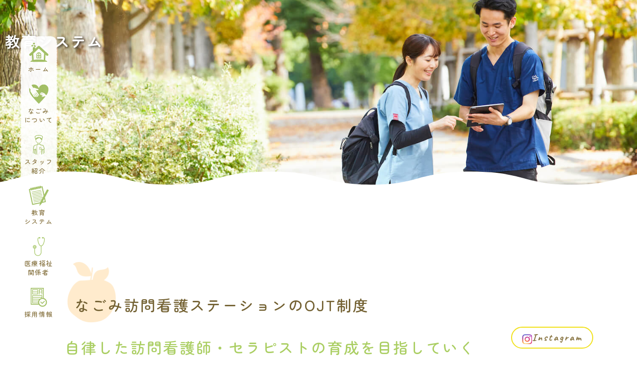

--- FILE ---
content_type: text/html; charset=UTF-8
request_url: https://nagomizaitaku.jp/education
body_size: 82674
content:
<!DOCTYPE html>
<html dir="ltr" lang="ja" prefix="og: https://ogp.me/ns#">
<head>	
<meta charset="UTF-8">
<meta name="viewport" content="width=device-width, initial-scale=1">
<link rel="profile" href="https://gmpg.org/xfn/11">

<title>教育システム - なごみ訪問看護ステーション｜中野区の訪問看護・リハビリ</title><link rel="preload" data-rocket-preload as="style" href="https://fonts.googleapis.com/css2?family=Noto+Sans+JP:wght@100;300;400;500;700;900&#038;family=Mulish:wght@200;300;400;500;600;700;800;900;1000&#038;family=M+PLUS+Rounded+1c:wght@100;300;400;500;700;800;900&#038;family=Caveat:wght@400;500;600;700&#038;display=swap" /><link rel="stylesheet" href="https://fonts.googleapis.com/css2?family=Noto+Sans+JP:wght@100;300;400;500;700;900&#038;family=Mulish:wght@200;300;400;500;600;700;800;900;1000&#038;family=M+PLUS+Rounded+1c:wght@100;300;400;500;700;800;900&#038;family=Caveat:wght@400;500;600;700&#038;display=swap" media="print" onload="this.media='all'" /><noscript><link rel="stylesheet" href="https://fonts.googleapis.com/css2?family=Noto+Sans+JP:wght@100;300;400;500;700;900&#038;family=Mulish:wght@200;300;400;500;600;700;800;900;1000&#038;family=M+PLUS+Rounded+1c:wght@100;300;400;500;700;800;900&#038;family=Caveat:wght@400;500;600;700&#038;display=swap" /></noscript><link rel="preload" data-rocket-preload as="image" href="https://nagomizaitaku.jp/wp-content/uploads/2023/01/MG_0565-2.jpg" fetchpriority="high">

		<!-- All in One SEO 4.9.3 - aioseo.com -->
	<meta name="description" content="中野区・杉並区・豊島区・港区周辺での訪問看護・リハビリのことならなごみ訪問看護ステーションにご相談ください。皮膚・排泄ケア認定看護師、認知症看護認定看護師、訪問看護認定看護師などの専門分野の認定看護師や認定言語聴覚士も在籍しています。" />
	<meta name="robots" content="max-image-preview:large" />
	<link rel="canonical" href="https://nagomizaitaku.jp/education" />
	<meta name="generator" content="All in One SEO (AIOSEO) 4.9.3" />
		<meta property="og:locale" content="ja_JP" />
		<meta property="og:site_name" content="なごみ訪問看護ステーション -" />
		<meta property="og:type" content="article" />
		<meta property="og:title" content="教育システム - なごみ訪問看護ステーション｜中野区の訪問看護・リハビリ" />
		<meta property="og:description" content="中野区・杉並区・豊島区・港区周辺での訪問看護・リハビリのことならなごみ訪問看護ステーションにご相談ください。皮膚・排泄ケア認定看護師、認知症看護認定看護師、訪問看護認定看護師などの専門分野の認定看護師や認定言語聴覚士も在籍しています。" />
		<meta property="og:url" content="https://nagomizaitaku.jp/education" />
		<meta property="og:image" content="https://nagomizaitaku.jp/wp-content/uploads/2023/03/eyecatch.png" />
		<meta property="og:image:secure_url" content="https://nagomizaitaku.jp/wp-content/uploads/2023/03/eyecatch.png" />
		<meta property="og:image:width" content="1200" />
		<meta property="og:image:height" content="577" />
		<meta property="article:published_time" content="2023-01-25T13:48:13+00:00" />
		<meta property="article:modified_time" content="2024-02-28T03:30:33+00:00" />
		<meta name="twitter:card" content="summary_large_image" />
		<meta name="twitter:title" content="教育システム - なごみ訪問看護ステーション｜中野区の訪問看護・リハビリ" />
		<meta name="twitter:description" content="中野区・杉並区・豊島区・港区周辺での訪問看護・リハビリのことならなごみ訪問看護ステーションにご相談ください。皮膚・排泄ケア認定看護師、認知症看護認定看護師、訪問看護認定看護師などの専門分野の認定看護師や認定言語聴覚士も在籍しています。" />
		<meta name="twitter:image" content="https://nagomizaitaku.jp/wp-content/uploads/2023/03/eyecatch.png" />
		<script type="application/ld+json" class="aioseo-schema">
			{"@context":"https:\/\/schema.org","@graph":[{"@type":"BreadcrumbList","@id":"https:\/\/nagomizaitaku.jp\/education#breadcrumblist","itemListElement":[{"@type":"ListItem","@id":"https:\/\/nagomizaitaku.jp#listItem","position":1,"name":"\u30db\u30fc\u30e0","item":"https:\/\/nagomizaitaku.jp","nextItem":{"@type":"ListItem","@id":"https:\/\/nagomizaitaku.jp\/education#listItem","name":"\u6559\u80b2\u30b7\u30b9\u30c6\u30e0"}},{"@type":"ListItem","@id":"https:\/\/nagomizaitaku.jp\/education#listItem","position":2,"name":"\u6559\u80b2\u30b7\u30b9\u30c6\u30e0","previousItem":{"@type":"ListItem","@id":"https:\/\/nagomizaitaku.jp#listItem","name":"\u30db\u30fc\u30e0"}}]},{"@type":"Organization","@id":"https:\/\/nagomizaitaku.jp\/#organization","name":"sample","url":"https:\/\/nagomizaitaku.jp\/"},{"@type":"WebPage","@id":"https:\/\/nagomizaitaku.jp\/education#webpage","url":"https:\/\/nagomizaitaku.jp\/education","name":"\u6559\u80b2\u30b7\u30b9\u30c6\u30e0 - \u306a\u3054\u307f\u8a2a\u554f\u770b\u8b77\u30b9\u30c6\u30fc\u30b7\u30e7\u30f3\uff5c\u4e2d\u91ce\u533a\u306e\u8a2a\u554f\u770b\u8b77\u30fb\u30ea\u30cf\u30d3\u30ea","description":"\u4e2d\u91ce\u533a\u30fb\u6749\u4e26\u533a\u30fb\u8c4a\u5cf6\u533a\u30fb\u6e2f\u533a\u5468\u8fba\u3067\u306e\u8a2a\u554f\u770b\u8b77\u30fb\u30ea\u30cf\u30d3\u30ea\u306e\u3053\u3068\u306a\u3089\u306a\u3054\u307f\u8a2a\u554f\u770b\u8b77\u30b9\u30c6\u30fc\u30b7\u30e7\u30f3\u306b\u3054\u76f8\u8ac7\u304f\u3060\u3055\u3044\u3002\u76ae\u819a\u30fb\u6392\u6cc4\u30b1\u30a2\u8a8d\u5b9a\u770b\u8b77\u5e2b\u3001\u8a8d\u77e5\u75c7\u770b\u8b77\u8a8d\u5b9a\u770b\u8b77\u5e2b\u3001\u8a2a\u554f\u770b\u8b77\u8a8d\u5b9a\u770b\u8b77\u5e2b\u306a\u3069\u306e\u5c02\u9580\u5206\u91ce\u306e\u8a8d\u5b9a\u770b\u8b77\u5e2b\u3084\u8a8d\u5b9a\u8a00\u8a9e\u8074\u899a\u58eb\u3082\u5728\u7c4d\u3057\u3066\u3044\u307e\u3059\u3002","inLanguage":"ja","isPartOf":{"@id":"https:\/\/nagomizaitaku.jp\/#website"},"breadcrumb":{"@id":"https:\/\/nagomizaitaku.jp\/education#breadcrumblist"},"image":{"@type":"ImageObject","url":"https:\/\/nagomizaitaku.jp\/wp-content\/uploads\/2023\/03\/eyecatch.png","@id":"https:\/\/nagomizaitaku.jp\/education\/#mainImage","width":1200,"height":577},"primaryImageOfPage":{"@id":"https:\/\/nagomizaitaku.jp\/education#mainImage"},"datePublished":"2023-01-25T22:48:13+09:00","dateModified":"2024-02-28T12:30:33+09:00"},{"@type":"WebSite","@id":"https:\/\/nagomizaitaku.jp\/#website","url":"https:\/\/nagomizaitaku.jp\/","name":"\u306a\u3054\u307f\u8a2a\u554f\u770b\u8b77\u30b9\u30c6\u30fc\u30b7\u30e7\u30f3","inLanguage":"ja","publisher":{"@id":"https:\/\/nagomizaitaku.jp\/#organization"}}]}
		</script>
		<!-- All in One SEO -->

<link href='https://fonts.gstatic.com' crossorigin rel='preconnect' />
<link rel="alternate" type="application/rss+xml" title="なごみ訪問看護ステーション &raquo; フィード" href="https://nagomizaitaku.jp/feed" />
<link rel="alternate" type="application/rss+xml" title="なごみ訪問看護ステーション &raquo; コメントフィード" href="https://nagomizaitaku.jp/comments/feed" />
<link rel="alternate" title="oEmbed (JSON)" type="application/json+oembed" href="https://nagomizaitaku.jp/wp-json/oembed/1.0/embed?url=https%3A%2F%2Fnagomizaitaku.jp%2Feducation" />
<link rel="alternate" title="oEmbed (XML)" type="text/xml+oembed" href="https://nagomizaitaku.jp/wp-json/oembed/1.0/embed?url=https%3A%2F%2Fnagomizaitaku.jp%2Feducation&#038;format=xml" />
<style id='wp-img-auto-sizes-contain-inline-css'>
img:is([sizes=auto i],[sizes^="auto," i]){contain-intrinsic-size:3000px 1500px}
/*# sourceURL=wp-img-auto-sizes-contain-inline-css */
</style>
<link rel='stylesheet' id='astra-theme-css-css' href='https://nagomizaitaku.jp/wp-content/themes/astra/assets/css/minified/main.min.css?ver=4.12.0' media='all' />
<style id='astra-theme-css-inline-css'>
:root{--ast-post-nav-space:0;--ast-container-default-xlg-padding:3em;--ast-container-default-lg-padding:3em;--ast-container-default-slg-padding:2em;--ast-container-default-md-padding:3em;--ast-container-default-sm-padding:3em;--ast-container-default-xs-padding:2.4em;--ast-container-default-xxs-padding:1.8em;--ast-code-block-background:#EEEEEE;--ast-comment-inputs-background:#FAFAFA;--ast-normal-container-width:1200px;--ast-narrow-container-width:750px;--ast-blog-title-font-weight:normal;--ast-blog-meta-weight:inherit;--ast-global-color-primary:var(--ast-global-color-5);--ast-global-color-secondary:var(--ast-global-color-4);--ast-global-color-alternate-background:var(--ast-global-color-7);--ast-global-color-subtle-background:var(--ast-global-color-6);--ast-bg-style-guide:var( --ast-global-color-secondary,--ast-global-color-5 );--ast-shadow-style-guide:0px 0px 4px 0 #00000057;--ast-global-dark-bg-style:#fff;--ast-global-dark-lfs:#fbfbfb;--ast-widget-bg-color:#fafafa;--ast-wc-container-head-bg-color:#fbfbfb;--ast-title-layout-bg:#eeeeee;--ast-search-border-color:#e7e7e7;--ast-lifter-hover-bg:#e6e6e6;--ast-gallery-block-color:#000;--srfm-color-input-label:var(--ast-global-color-2);}html{font-size:93.75%;}a{color:#2b2b2b;}body,button,input,select,textarea,.ast-button,.ast-custom-button{font-family:-apple-system,BlinkMacSystemFont,Segoe UI,Roboto,Oxygen-Sans,Ubuntu,Cantarell,Helvetica Neue,sans-serif;font-weight:inherit;font-size:15px;font-size:1rem;line-height:var(--ast-body-line-height,1.65em);}blockquote{color:#000000;}h1,h2,h3,h4,h5,h6,.entry-content :where(h1,h2,h3,h4,h5,h6),.site-title,.site-title a{font-weight:600;}.ast-site-identity .site-title a{color:var(--ast-global-color-2);}.site-title{font-size:35px;font-size:2.3333333333333rem;display:block;}.site-header .site-description{font-size:15px;font-size:1rem;display:none;}.entry-title{font-size:26px;font-size:1.7333333333333rem;}.archive .ast-article-post .ast-article-inner,.blog .ast-article-post .ast-article-inner,.archive .ast-article-post .ast-article-inner:hover,.blog .ast-article-post .ast-article-inner:hover{overflow:hidden;}h1,.entry-content :where(h1){font-size:40px;font-size:2.6666666666667rem;font-weight:600;line-height:1.4em;}h2,.entry-content :where(h2){font-size:32px;font-size:2.1333333333333rem;font-weight:600;line-height:1.3em;}h3,.entry-content :where(h3){font-size:26px;font-size:1.7333333333333rem;font-weight:600;line-height:1.3em;}h4,.entry-content :where(h4){font-size:24px;font-size:1.6rem;line-height:1.2em;font-weight:600;}h5,.entry-content :where(h5){font-size:20px;font-size:1.3333333333333rem;line-height:1.2em;font-weight:600;}h6,.entry-content :where(h6){font-size:16px;font-size:1.0666666666667rem;line-height:1.25em;font-weight:600;}::selection{background-color:#2b2b2b;color:#ffffff;}body,h1,h2,h3,h4,h5,h6,.entry-title a,.entry-content :where(h1,h2,h3,h4,h5,h6){color:#2b2b2b;}.tagcloud a:hover,.tagcloud a:focus,.tagcloud a.current-item{color:#ffffff;border-color:#2b2b2b;background-color:#2b2b2b;}input:focus,input[type="text"]:focus,input[type="email"]:focus,input[type="url"]:focus,input[type="password"]:focus,input[type="reset"]:focus,input[type="search"]:focus,textarea:focus{border-color:#2b2b2b;}input[type="radio"]:checked,input[type=reset],input[type="checkbox"]:checked,input[type="checkbox"]:hover:checked,input[type="checkbox"]:focus:checked,input[type=range]::-webkit-slider-thumb{border-color:#2b2b2b;background-color:#2b2b2b;box-shadow:none;}.site-footer a:hover + .post-count,.site-footer a:focus + .post-count{background:#2b2b2b;border-color:#2b2b2b;}.single .nav-links .nav-previous,.single .nav-links .nav-next{color:#2b2b2b;}.entry-meta,.entry-meta *{line-height:1.45;color:#2b2b2b;}#cat option,.secondary .calendar_wrap thead a,.secondary .calendar_wrap thead a:visited{color:#2b2b2b;}.secondary .calendar_wrap #today,.ast-progress-val span{background:#2b2b2b;}.secondary a:hover + .post-count,.secondary a:focus + .post-count{background:#2b2b2b;border-color:#2b2b2b;}.calendar_wrap #today > a{color:#ffffff;}.page-links .page-link,.single .post-navigation a{color:#2b2b2b;}.ast-search-menu-icon .search-form button.search-submit{padding:0 4px;}.ast-search-menu-icon form.search-form{padding-right:0;}.ast-search-menu-icon.slide-search input.search-field{width:0;}.ast-header-search .ast-search-menu-icon.ast-dropdown-active .search-form,.ast-header-search .ast-search-menu-icon.ast-dropdown-active .search-field:focus{transition:all 0.2s;}.search-form input.search-field:focus{outline:none;}.ast-archive-title{color:#2b2b2b;}.widget-title,.widget .wp-block-heading{font-size:21px;font-size:1.4rem;color:#2b2b2b;}.ast-single-post .entry-content a,.ast-comment-content a:not(.ast-comment-edit-reply-wrap a){text-decoration:underline;}.ast-single-post .wp-block-button .wp-block-button__link,.ast-single-post .elementor-widget-button .elementor-button,.ast-single-post .entry-content .uagb-tab a,.ast-single-post .entry-content .uagb-ifb-cta a,.ast-single-post .entry-content .wp-block-uagb-buttons a,.ast-single-post .entry-content .uabb-module-content a,.ast-single-post .entry-content .uagb-post-grid a,.ast-single-post .entry-content .uagb-timeline a,.ast-single-post .entry-content .uagb-toc__wrap a,.ast-single-post .entry-content .uagb-taxomony-box a,.entry-content .wp-block-latest-posts > li > a,.ast-single-post .entry-content .wp-block-file__button,a.ast-post-filter-single,.ast-single-post .wp-block-buttons .wp-block-button.is-style-outline .wp-block-button__link,.ast-single-post .ast-comment-content .comment-reply-link,.ast-single-post .ast-comment-content .comment-edit-link{text-decoration:none;}.ast-search-menu-icon.slide-search a:focus-visible:focus-visible,.astra-search-icon:focus-visible,#close:focus-visible,a:focus-visible,.ast-menu-toggle:focus-visible,.site .skip-link:focus-visible,.wp-block-loginout input:focus-visible,.wp-block-search.wp-block-search__button-inside .wp-block-search__inside-wrapper,.ast-header-navigation-arrow:focus-visible,.ast-orders-table__row .ast-orders-table__cell:focus-visible,a#ast-apply-coupon:focus-visible,#ast-apply-coupon:focus-visible,#close:focus-visible,.button.search-submit:focus-visible,#search_submit:focus,.normal-search:focus-visible,.ast-header-account-wrap:focus-visible,.astra-cart-drawer-close:focus,.ast-single-variation:focus,.ast-button:focus,.ast-builder-button-wrap:has(.ast-custom-button-link:focus),.ast-builder-button-wrap .ast-custom-button-link:focus{outline-style:dotted;outline-color:inherit;outline-width:thin;}input:focus,input[type="text"]:focus,input[type="email"]:focus,input[type="url"]:focus,input[type="password"]:focus,input[type="reset"]:focus,input[type="search"]:focus,input[type="number"]:focus,textarea:focus,.wp-block-search__input:focus,[data-section="section-header-mobile-trigger"] .ast-button-wrap .ast-mobile-menu-trigger-minimal:focus,.ast-mobile-popup-drawer.active .menu-toggle-close:focus,#ast-scroll-top:focus,#coupon_code:focus,#ast-coupon-code:focus{border-style:dotted;border-color:inherit;border-width:thin;}input{outline:none;}.ast-logo-title-inline .site-logo-img{padding-right:1em;}body .ast-oembed-container *{position:absolute;top:0;width:100%;height:100%;left:0;}body .wp-block-embed-pocket-casts .ast-oembed-container *{position:unset;}.ast-single-post-featured-section + article {margin-top: 2em;}.site-content .ast-single-post-featured-section img {width: 100%;overflow: hidden;object-fit: cover;}.site > .ast-single-related-posts-container {margin-top: 0;}@media (min-width: 922px) {.ast-desktop .ast-container--narrow {max-width: var(--ast-narrow-container-width);margin: 0 auto;}}.ast-page-builder-template .hentry {margin: 0;}.ast-page-builder-template .site-content > .ast-container {max-width: 100%;padding: 0;}.ast-page-builder-template .site .site-content #primary {padding: 0;margin: 0;}.ast-page-builder-template .no-results {text-align: center;margin: 4em auto;}.ast-page-builder-template .ast-pagination {padding: 2em;}.ast-page-builder-template .entry-header.ast-no-title.ast-no-thumbnail {margin-top: 0;}.ast-page-builder-template .entry-header.ast-header-without-markup {margin-top: 0;margin-bottom: 0;}.ast-page-builder-template .entry-header.ast-no-title.ast-no-meta {margin-bottom: 0;}.ast-page-builder-template.single .post-navigation {padding-bottom: 2em;}.ast-page-builder-template.single-post .site-content > .ast-container {max-width: 100%;}.ast-page-builder-template .entry-header {margin-top: 2em;margin-left: auto;margin-right: auto;}.ast-page-builder-template .ast-archive-description {margin: 2em auto 0;padding-left: 20px;padding-right: 20px;}.ast-page-builder-template .ast-row {margin-left: 0;margin-right: 0;}.single.ast-page-builder-template .entry-header + .entry-content,.single.ast-page-builder-template .ast-single-entry-banner + .site-content article .entry-content {margin-bottom: 2em;}@media(min-width: 921px) {.ast-page-builder-template.archive.ast-right-sidebar .ast-row article,.ast-page-builder-template.archive.ast-left-sidebar .ast-row article {padding-left: 0;padding-right: 0;}}@media (max-width:921.9px){#ast-desktop-header{display:none;}}@media (min-width:922px){#ast-mobile-header{display:none;}}.wp-block-buttons.aligncenter{justify-content:center;}@media (max-width:921px){.ast-theme-transparent-header #primary,.ast-theme-transparent-header #secondary{padding:0;}}@media (max-width:921px){.ast-plain-container.ast-no-sidebar #primary{padding:0;}}.ast-plain-container.ast-no-sidebar #primary{margin-top:0;margin-bottom:0;}.wp-block-button.is-style-outline .wp-block-button__link{border-color:#2b2b2b;}div.wp-block-button.is-style-outline > .wp-block-button__link:not(.has-text-color),div.wp-block-button.wp-block-button__link.is-style-outline:not(.has-text-color){color:#2b2b2b;}.wp-block-button.is-style-outline .wp-block-button__link:hover,.wp-block-buttons .wp-block-button.is-style-outline .wp-block-button__link:focus,.wp-block-buttons .wp-block-button.is-style-outline > .wp-block-button__link:not(.has-text-color):hover,.wp-block-buttons .wp-block-button.wp-block-button__link.is-style-outline:not(.has-text-color):hover{color:transparent;}.post-page-numbers.current .page-link,.ast-pagination .page-numbers.current{color:#ffffff;border-color:#2b2b2b;background-color:#2b2b2b;}.wp-block-button.is-style-outline .wp-block-button__link.wp-element-button,.ast-outline-button{border-color:#2b2b2b;font-family:inherit;font-weight:inherit;line-height:1em;}.wp-block-buttons .wp-block-button.is-style-outline > .wp-block-button__link:not(.has-text-color),.wp-block-buttons .wp-block-button.wp-block-button__link.is-style-outline:not(.has-text-color),.ast-outline-button{color:#2b2b2b;}.wp-block-button.is-style-outline .wp-block-button__link:hover,.wp-block-buttons .wp-block-button.is-style-outline .wp-block-button__link:focus,.wp-block-buttons .wp-block-button.is-style-outline > .wp-block-button__link:not(.has-text-color):hover,.wp-block-buttons .wp-block-button.wp-block-button__link.is-style-outline:not(.has-text-color):hover,.ast-outline-button:hover,.ast-outline-button:focus,.wp-block-uagb-buttons-child .uagb-buttons-repeater.ast-outline-button:hover,.wp-block-uagb-buttons-child .uagb-buttons-repeater.ast-outline-button:focus{color:transparent;}.wp-block-button .wp-block-button__link.wp-element-button.is-style-outline:not(.has-background),.wp-block-button.is-style-outline>.wp-block-button__link.wp-element-button:not(.has-background),.ast-outline-button{background-color:transparent;}.entry-content[data-ast-blocks-layout] > figure{margin-bottom:1em;}h1.widget-title{font-weight:600;}h2.widget-title{font-weight:600;}h3.widget-title{font-weight:600;}.elementor-widget-container .elementor-loop-container .e-loop-item[data-elementor-type="loop-item"]{width:100%;}#page{display:flex;flex-direction:column;min-height:100vh;}.ast-404-layout-1 h1.page-title{color:var(--ast-global-color-2);}.single .post-navigation a{line-height:1em;height:inherit;}.error-404 .page-sub-title{font-size:1.5rem;font-weight:inherit;}.search .site-content .content-area .search-form{margin-bottom:0;}#page .site-content{flex-grow:1;}.widget{margin-bottom:1.25em;}#secondary li{line-height:1.5em;}#secondary .wp-block-group h2{margin-bottom:0.7em;}#secondary h2{font-size:1.7rem;}.ast-separate-container .ast-article-post,.ast-separate-container .ast-article-single,.ast-separate-container .comment-respond{padding:3em;}.ast-separate-container .ast-article-single .ast-article-single{padding:0;}.ast-article-single .wp-block-post-template-is-layout-grid{padding-left:0;}.ast-separate-container .comments-title,.ast-narrow-container .comments-title{padding:1.5em 2em;}.ast-page-builder-template .comment-form-textarea,.ast-comment-formwrap .ast-grid-common-col{padding:0;}.ast-comment-formwrap{padding:0;display:inline-flex;column-gap:20px;width:100%;margin-left:0;margin-right:0;}.comments-area textarea#comment:focus,.comments-area textarea#comment:active,.comments-area .ast-comment-formwrap input[type="text"]:focus,.comments-area .ast-comment-formwrap input[type="text"]:active {box-shadow:none;outline:none;}.archive.ast-page-builder-template .entry-header{margin-top:2em;}.ast-page-builder-template .ast-comment-formwrap{width:100%;}.entry-title{margin-bottom:0.5em;}.ast-archive-description p{font-size:inherit;font-weight:inherit;line-height:inherit;}.ast-separate-container .ast-comment-list li.depth-1,.hentry{margin-bottom:2em;}@media (min-width:921px){.ast-left-sidebar.ast-page-builder-template #secondary,.archive.ast-right-sidebar.ast-page-builder-template .site-main{padding-left:20px;padding-right:20px;}}@media (max-width:544px){.ast-comment-formwrap.ast-row{column-gap:10px;display:inline-block;}#ast-commentform .ast-grid-common-col{position:relative;width:100%;}}@media (min-width:1201px){.ast-separate-container .ast-article-post,.ast-separate-container .ast-article-single,.ast-separate-container .ast-author-box,.ast-separate-container .ast-404-layout-1,.ast-separate-container .no-results{padding:3em;}}@media (max-width:921px){.ast-left-sidebar #content > .ast-container{display:flex;flex-direction:column-reverse;width:100%;}}@media (min-width:922px){.ast-separate-container.ast-right-sidebar #primary,.ast-separate-container.ast-left-sidebar #primary{border:0;}.search-no-results.ast-separate-container #primary{margin-bottom:4em;}}.wp-block-button .wp-block-button__link{color:#ffffff;}.wp-block-button .wp-block-button__link:hover,.wp-block-button .wp-block-button__link:focus{color:transparent;}.elementor-widget-heading h1.elementor-heading-title{line-height:1.4em;}.elementor-widget-heading h2.elementor-heading-title{line-height:1.3em;}.elementor-widget-heading h3.elementor-heading-title{line-height:1.3em;}.elementor-widget-heading h4.elementor-heading-title{line-height:1.2em;}.elementor-widget-heading h5.elementor-heading-title{line-height:1.2em;}.elementor-widget-heading h6.elementor-heading-title{line-height:1.25em;}.wp-block-button .wp-block-button__link,.wp-block-search .wp-block-search__button,body .wp-block-file .wp-block-file__button{border-color:#2b2b2b;background-color:#2b2b2b;color:#ffffff;font-family:inherit;font-weight:inherit;line-height:1em;padding-top:15px;padding-right:30px;padding-bottom:15px;padding-left:30px;}@media (max-width:921px){.wp-block-button .wp-block-button__link,.wp-block-search .wp-block-search__button,body .wp-block-file .wp-block-file__button{padding-top:14px;padding-right:28px;padding-bottom:14px;padding-left:28px;}}@media (max-width:544px){.wp-block-button .wp-block-button__link,.wp-block-search .wp-block-search__button,body .wp-block-file .wp-block-file__button{padding-top:12px;padding-right:24px;padding-bottom:12px;padding-left:24px;}}.menu-toggle,button,.ast-button,.ast-custom-button,.button,input#submit,input[type="button"],input[type="submit"],input[type="reset"],form[CLASS*="wp-block-search__"].wp-block-search .wp-block-search__inside-wrapper .wp-block-search__button,body .wp-block-file .wp-block-file__button,.search .search-submit{border-style:solid;border-top-width:0;border-right-width:0;border-left-width:0;border-bottom-width:0;color:#ffffff;border-color:#2b2b2b;background-color:#2b2b2b;padding-top:15px;padding-right:30px;padding-bottom:15px;padding-left:30px;font-family:inherit;font-weight:inherit;line-height:1em;}button:focus,.menu-toggle:hover,button:hover,.ast-button:hover,.ast-custom-button:hover .button:hover,.ast-custom-button:hover ,input[type=reset]:hover,input[type=reset]:focus,input#submit:hover,input#submit:focus,input[type="button"]:hover,input[type="button"]:focus,input[type="submit"]:hover,input[type="submit"]:focus,form[CLASS*="wp-block-search__"].wp-block-search .wp-block-search__inside-wrapper .wp-block-search__button:hover,form[CLASS*="wp-block-search__"].wp-block-search .wp-block-search__inside-wrapper .wp-block-search__button:focus,body .wp-block-file .wp-block-file__button:hover,body .wp-block-file .wp-block-file__button:focus{color:transparent;}form[CLASS*="wp-block-search__"].wp-block-search .wp-block-search__inside-wrapper .wp-block-search__button.has-icon{padding-top:calc(15px - 3px);padding-right:calc(30px - 3px);padding-bottom:calc(15px - 3px);padding-left:calc(30px - 3px);}@media (max-width:921px){.menu-toggle,button,.ast-button,.ast-custom-button,.button,input#submit,input[type="button"],input[type="submit"],input[type="reset"],form[CLASS*="wp-block-search__"].wp-block-search .wp-block-search__inside-wrapper .wp-block-search__button,body .wp-block-file .wp-block-file__button,.search .search-submit{padding-top:14px;padding-right:28px;padding-bottom:14px;padding-left:28px;}}@media (max-width:544px){.menu-toggle,button,.ast-button,.ast-custom-button,.button,input#submit,input[type="button"],input[type="submit"],input[type="reset"],form[CLASS*="wp-block-search__"].wp-block-search .wp-block-search__inside-wrapper .wp-block-search__button,body .wp-block-file .wp-block-file__button,.search .search-submit{padding-top:12px;padding-right:24px;padding-bottom:12px;padding-left:24px;}}@media (max-width:921px){.ast-mobile-header-stack .main-header-bar .ast-search-menu-icon{display:inline-block;}.ast-header-break-point.ast-header-custom-item-outside .ast-mobile-header-stack .main-header-bar .ast-search-icon{margin:0;}.ast-comment-avatar-wrap img{max-width:2.5em;}.ast-comment-meta{padding:0 1.8888em 1.3333em;}.ast-separate-container .ast-comment-list li.depth-1{padding:1.5em 2.14em;}.ast-separate-container .comment-respond{padding:2em 2.14em;}}@media (min-width:544px){.ast-container{max-width:100%;}}@media (max-width:544px){.ast-separate-container .ast-article-post,.ast-separate-container .ast-article-single,.ast-separate-container .comments-title,.ast-separate-container .ast-archive-description{padding:1.5em 1em;}.ast-separate-container #content .ast-container{padding-left:0.54em;padding-right:0.54em;}.ast-separate-container .ast-comment-list .bypostauthor{padding:.5em;}.ast-search-menu-icon.ast-dropdown-active .search-field{width:170px;}} #ast-mobile-header .ast-site-header-cart-li a{pointer-events:none;}.ast-separate-container{background-color:#ffffff;background-image:none;}@media (max-width:921px){.site-title{display:block;}.site-header .site-description{display:none;}h1,.entry-content :where(h1){font-size:30px;}h2,.entry-content :where(h2){font-size:25px;}h3,.entry-content :where(h3){font-size:20px;}body,.ast-separate-container{background-color:#fefefe;background-image:none;}}@media (max-width:544px){.site-title{display:block;}.site-header .site-description{display:none;}h1,.entry-content :where(h1){font-size:30px;}h2,.entry-content :where(h2){font-size:25px;}h3,.entry-content :where(h3){font-size:20px;}}@media (max-width:921px){html{font-size:85.5%;}}@media (max-width:544px){html{font-size:85.5%;}}@media (min-width:922px){.ast-container{max-width:1240px;}}@media (min-width:922px){.site-content .ast-container{display:flex;}}@media (max-width:921px){.site-content .ast-container{flex-direction:column;}}@media (min-width:922px){.blog .site-content > .ast-container,.archive .site-content > .ast-container,.search .site-content > .ast-container{max-width:1200px;}}.entry-content :where(h1,h2,h3,h4,h5,h6){clear:none;}@media (min-width:922px){.main-header-menu .sub-menu .menu-item.ast-left-align-sub-menu:hover > .sub-menu,.main-header-menu .sub-menu .menu-item.ast-left-align-sub-menu.focus > .sub-menu{margin-left:-0px;}}.entry-content li > p{margin-bottom:0;}.site .comments-area{padding-bottom:3em;}.wp-block-file {display: flex;align-items: center;flex-wrap: wrap;justify-content: space-between;}.wp-block-pullquote {border: none;}.wp-block-pullquote blockquote::before {content: "\201D";font-family: "Helvetica",sans-serif;display: flex;transform: rotate( 180deg );font-size: 6rem;font-style: normal;line-height: 1;font-weight: bold;align-items: center;justify-content: center;}.has-text-align-right > blockquote::before {justify-content: flex-start;}.has-text-align-left > blockquote::before {justify-content: flex-end;}figure.wp-block-pullquote.is-style-solid-color blockquote {max-width: 100%;text-align: inherit;}:root {--wp--custom--ast-default-block-top-padding: 3em;--wp--custom--ast-default-block-right-padding: 3em;--wp--custom--ast-default-block-bottom-padding: 3em;--wp--custom--ast-default-block-left-padding: 3em;--wp--custom--ast-container-width: 1200px;--wp--custom--ast-content-width-size: 1200px;--wp--custom--ast-wide-width-size: calc(1200px + var(--wp--custom--ast-default-block-left-padding) + var(--wp--custom--ast-default-block-right-padding));}.ast-narrow-container {--wp--custom--ast-content-width-size: 750px;--wp--custom--ast-wide-width-size: 750px;}@media(max-width: 921px) {:root {--wp--custom--ast-default-block-top-padding: 3em;--wp--custom--ast-default-block-right-padding: 2em;--wp--custom--ast-default-block-bottom-padding: 3em;--wp--custom--ast-default-block-left-padding: 2em;}}@media(max-width: 544px) {:root {--wp--custom--ast-default-block-top-padding: 3em;--wp--custom--ast-default-block-right-padding: 1.5em;--wp--custom--ast-default-block-bottom-padding: 3em;--wp--custom--ast-default-block-left-padding: 1.5em;}}.entry-content > .wp-block-group,.entry-content > .wp-block-cover,.entry-content > .wp-block-columns {padding-top: var(--wp--custom--ast-default-block-top-padding);padding-right: var(--wp--custom--ast-default-block-right-padding);padding-bottom: var(--wp--custom--ast-default-block-bottom-padding);padding-left: var(--wp--custom--ast-default-block-left-padding);}.ast-plain-container.ast-no-sidebar .entry-content > .alignfull,.ast-page-builder-template .ast-no-sidebar .entry-content > .alignfull {margin-left: calc( -50vw + 50%);margin-right: calc( -50vw + 50%);max-width: 100vw;width: 100vw;}.ast-plain-container.ast-no-sidebar .entry-content .alignfull .alignfull,.ast-page-builder-template.ast-no-sidebar .entry-content .alignfull .alignfull,.ast-plain-container.ast-no-sidebar .entry-content .alignfull .alignwide,.ast-page-builder-template.ast-no-sidebar .entry-content .alignfull .alignwide,.ast-plain-container.ast-no-sidebar .entry-content .alignwide .alignfull,.ast-page-builder-template.ast-no-sidebar .entry-content .alignwide .alignfull,.ast-plain-container.ast-no-sidebar .entry-content .alignwide .alignwide,.ast-page-builder-template.ast-no-sidebar .entry-content .alignwide .alignwide,.ast-plain-container.ast-no-sidebar .entry-content .wp-block-column .alignfull,.ast-page-builder-template.ast-no-sidebar .entry-content .wp-block-column .alignfull,.ast-plain-container.ast-no-sidebar .entry-content .wp-block-column .alignwide,.ast-page-builder-template.ast-no-sidebar .entry-content .wp-block-column .alignwide {margin-left: auto;margin-right: auto;width: 100%;}[data-ast-blocks-layout] .wp-block-separator:not(.is-style-dots) {height: 0;}[data-ast-blocks-layout] .wp-block-separator {margin: 20px auto;}[data-ast-blocks-layout] .wp-block-separator:not(.is-style-wide):not(.is-style-dots) {max-width: 100px;}[data-ast-blocks-layout] .wp-block-separator.has-background {padding: 0;}.entry-content[data-ast-blocks-layout] > * {max-width: var(--wp--custom--ast-content-width-size);margin-left: auto;margin-right: auto;}.entry-content[data-ast-blocks-layout] > .alignwide {max-width: var(--wp--custom--ast-wide-width-size);}.entry-content[data-ast-blocks-layout] .alignfull {max-width: none;}.entry-content .wp-block-columns {margin-bottom: 0;}blockquote {margin: 1.5em;border-color: rgba(0,0,0,0.05);}.wp-block-quote:not(.has-text-align-right):not(.has-text-align-center) {border-left: 5px solid rgba(0,0,0,0.05);}.has-text-align-right > blockquote,blockquote.has-text-align-right {border-right: 5px solid rgba(0,0,0,0.05);}.has-text-align-left > blockquote,blockquote.has-text-align-left {border-left: 5px solid rgba(0,0,0,0.05);}.wp-block-site-tagline,.wp-block-latest-posts .read-more {margin-top: 15px;}.wp-block-loginout p label {display: block;}.wp-block-loginout p:not(.login-remember):not(.login-submit) input {width: 100%;}.wp-block-loginout input:focus {border-color: transparent;}.wp-block-loginout input:focus {outline: thin dotted;}.entry-content .wp-block-media-text .wp-block-media-text__content {padding: 0 0 0 8%;}.entry-content .wp-block-media-text.has-media-on-the-right .wp-block-media-text__content {padding: 0 8% 0 0;}.entry-content .wp-block-media-text.has-background .wp-block-media-text__content {padding: 8%;}.entry-content .wp-block-cover:not([class*="background-color"]):not(.has-text-color.has-link-color) .wp-block-cover__inner-container,.entry-content .wp-block-cover:not([class*="background-color"]) .wp-block-cover-image-text,.entry-content .wp-block-cover:not([class*="background-color"]) .wp-block-cover-text,.entry-content .wp-block-cover-image:not([class*="background-color"]) .wp-block-cover__inner-container,.entry-content .wp-block-cover-image:not([class*="background-color"]) .wp-block-cover-image-text,.entry-content .wp-block-cover-image:not([class*="background-color"]) .wp-block-cover-text {color: var(--ast-global-color-primary,var(--ast-global-color-5));}.wp-block-loginout .login-remember input {width: 1.1rem;height: 1.1rem;margin: 0 5px 4px 0;vertical-align: middle;}.wp-block-latest-posts > li > *:first-child,.wp-block-latest-posts:not(.is-grid) > li:first-child {margin-top: 0;}.entry-content > .wp-block-buttons,.entry-content > .wp-block-uagb-buttons {margin-bottom: 1.5em;}.wp-block-search__inside-wrapper .wp-block-search__input {padding: 0 10px;color: var(--ast-global-color-3);background: var(--ast-global-color-primary,var(--ast-global-color-5));border-color: var(--ast-border-color);}.wp-block-latest-posts .read-more {margin-bottom: 1.5em;}.wp-block-search__no-button .wp-block-search__inside-wrapper .wp-block-search__input {padding-top: 5px;padding-bottom: 5px;}.wp-block-latest-posts .wp-block-latest-posts__post-date,.wp-block-latest-posts .wp-block-latest-posts__post-author {font-size: 1rem;}.wp-block-latest-posts > li > *,.wp-block-latest-posts:not(.is-grid) > li {margin-top: 12px;margin-bottom: 12px;}.ast-page-builder-template .entry-content[data-ast-blocks-layout] > .alignwide:where(:not(.uagb-is-root-container):not(.spectra-is-root-container)) > * {max-width: var(--wp--custom--ast-wide-width-size);}.ast-page-builder-template .entry-content[data-ast-blocks-layout] > .inherit-container-width > *,.ast-page-builder-template .entry-content[data-ast-blocks-layout] > *:not(.wp-block-group):where(:not(.uagb-is-root-container):not(.spectra-is-root-container)) > *,.entry-content[data-ast-blocks-layout] > .wp-block-cover .wp-block-cover__inner-container {max-width: var(--wp--custom--ast-content-width-size) ;margin-left: auto;margin-right: auto;}.ast-page-builder-template .entry-content[data-ast-blocks-layout] > *,.ast-page-builder-template .entry-content[data-ast-blocks-layout] > .alignfull:where(:not(.wp-block-group):not(.uagb-is-root-container):not(.spectra-is-root-container)) > * {max-width: none;}.entry-content[data-ast-blocks-layout] .wp-block-cover:not(.alignleft):not(.alignright) {width: auto;}@media(max-width: 1200px) {.ast-separate-container .entry-content > .alignfull,.ast-separate-container .entry-content[data-ast-blocks-layout] > .alignwide,.ast-plain-container .entry-content[data-ast-blocks-layout] > .alignwide,.ast-plain-container .entry-content .alignfull {margin-left: calc(-1 * min(var(--ast-container-default-xlg-padding),20px)) ;margin-right: calc(-1 * min(var(--ast-container-default-xlg-padding),20px));}}@media(min-width: 1201px) {.ast-separate-container .entry-content > .alignfull {margin-left: calc(-1 * var(--ast-container-default-xlg-padding) );margin-right: calc(-1 * var(--ast-container-default-xlg-padding) );}.ast-separate-container .entry-content[data-ast-blocks-layout] > .alignwide,.ast-plain-container .entry-content[data-ast-blocks-layout] > .alignwide {margin-left: calc(-1 * var(--wp--custom--ast-default-block-left-padding) );margin-right: calc(-1 * var(--wp--custom--ast-default-block-right-padding) );}}@media(min-width: 921px) {.ast-separate-container .entry-content .wp-block-group.alignwide:not(.inherit-container-width) > :where(:not(.alignleft):not(.alignright)),.ast-plain-container .entry-content .wp-block-group.alignwide:not(.inherit-container-width) > :where(:not(.alignleft):not(.alignright)) {max-width: calc( var(--wp--custom--ast-content-width-size) + 80px );}.ast-plain-container.ast-right-sidebar .entry-content[data-ast-blocks-layout] .alignfull,.ast-plain-container.ast-left-sidebar .entry-content[data-ast-blocks-layout] .alignfull {margin-left: -60px;margin-right: -60px;}}@media(min-width: 544px) {.entry-content > .alignleft {margin-right: 20px;}.entry-content > .alignright {margin-left: 20px;}}@media (max-width:544px){.wp-block-columns .wp-block-column:not(:last-child){margin-bottom:20px;}.wp-block-latest-posts{margin:0;}}@media( max-width: 600px ) {.entry-content .wp-block-media-text .wp-block-media-text__content,.entry-content .wp-block-media-text.has-media-on-the-right .wp-block-media-text__content {padding: 8% 0 0;}.entry-content .wp-block-media-text.has-background .wp-block-media-text__content {padding: 8%;}}.ast-narrow-container .site-content .wp-block-uagb-image--align-full .wp-block-uagb-image__figure {max-width: 100%;margin-left: auto;margin-right: auto;}:root .has-ast-global-color-0-color{color:var(--ast-global-color-0);}:root .has-ast-global-color-0-background-color{background-color:var(--ast-global-color-0);}:root .wp-block-button .has-ast-global-color-0-color{color:var(--ast-global-color-0);}:root .wp-block-button .has-ast-global-color-0-background-color{background-color:var(--ast-global-color-0);}:root .has-ast-global-color-1-color{color:var(--ast-global-color-1);}:root .has-ast-global-color-1-background-color{background-color:var(--ast-global-color-1);}:root .wp-block-button .has-ast-global-color-1-color{color:var(--ast-global-color-1);}:root .wp-block-button .has-ast-global-color-1-background-color{background-color:var(--ast-global-color-1);}:root .has-ast-global-color-2-color{color:var(--ast-global-color-2);}:root .has-ast-global-color-2-background-color{background-color:var(--ast-global-color-2);}:root .wp-block-button .has-ast-global-color-2-color{color:var(--ast-global-color-2);}:root .wp-block-button .has-ast-global-color-2-background-color{background-color:var(--ast-global-color-2);}:root .has-ast-global-color-3-color{color:var(--ast-global-color-3);}:root .has-ast-global-color-3-background-color{background-color:var(--ast-global-color-3);}:root .wp-block-button .has-ast-global-color-3-color{color:var(--ast-global-color-3);}:root .wp-block-button .has-ast-global-color-3-background-color{background-color:var(--ast-global-color-3);}:root .has-ast-global-color-4-color{color:var(--ast-global-color-4);}:root .has-ast-global-color-4-background-color{background-color:var(--ast-global-color-4);}:root .wp-block-button .has-ast-global-color-4-color{color:var(--ast-global-color-4);}:root .wp-block-button .has-ast-global-color-4-background-color{background-color:var(--ast-global-color-4);}:root .has-ast-global-color-5-color{color:var(--ast-global-color-5);}:root .has-ast-global-color-5-background-color{background-color:var(--ast-global-color-5);}:root .wp-block-button .has-ast-global-color-5-color{color:var(--ast-global-color-5);}:root .wp-block-button .has-ast-global-color-5-background-color{background-color:var(--ast-global-color-5);}:root .has-ast-global-color-6-color{color:var(--ast-global-color-6);}:root .has-ast-global-color-6-background-color{background-color:var(--ast-global-color-6);}:root .wp-block-button .has-ast-global-color-6-color{color:var(--ast-global-color-6);}:root .wp-block-button .has-ast-global-color-6-background-color{background-color:var(--ast-global-color-6);}:root .has-ast-global-color-7-color{color:var(--ast-global-color-7);}:root .has-ast-global-color-7-background-color{background-color:var(--ast-global-color-7);}:root .wp-block-button .has-ast-global-color-7-color{color:var(--ast-global-color-7);}:root .wp-block-button .has-ast-global-color-7-background-color{background-color:var(--ast-global-color-7);}:root .has-ast-global-color-8-color{color:var(--ast-global-color-8);}:root .has-ast-global-color-8-background-color{background-color:var(--ast-global-color-8);}:root .wp-block-button .has-ast-global-color-8-color{color:var(--ast-global-color-8);}:root .wp-block-button .has-ast-global-color-8-background-color{background-color:var(--ast-global-color-8);}:root{--ast-global-color-0:#0170B9;--ast-global-color-1:#3a3a3a;--ast-global-color-2:#3a3a3a;--ast-global-color-3:#4B4F58;--ast-global-color-4:#F5F5F5;--ast-global-color-5:#FFFFFF;--ast-global-color-6:#E5E5E5;--ast-global-color-7:#424242;--ast-global-color-8:#000000;}:root {--ast-border-color : #dddddd;}.ast-single-entry-banner {-js-display: flex;display: flex;flex-direction: column;justify-content: center;text-align: center;position: relative;background: var(--ast-title-layout-bg);}.ast-single-entry-banner[data-banner-layout="layout-1"] {max-width: 1200px;background: inherit;padding: 20px 0;}.ast-single-entry-banner[data-banner-width-type="custom"] {margin: 0 auto;width: 100%;}.ast-single-entry-banner + .site-content .entry-header {margin-bottom: 0;}.site .ast-author-avatar {--ast-author-avatar-size: ;}a.ast-underline-text {text-decoration: underline;}.ast-container > .ast-terms-link {position: relative;display: block;}a.ast-button.ast-badge-tax {padding: 4px 8px;border-radius: 3px;font-size: inherit;}header.entry-header{text-align:left;}header.entry-header .entry-title{font-size:30px;font-size:2rem;}header.entry-header > *:not(:last-child){margin-bottom:10px;}@media (max-width:921px){header.entry-header{text-align:left;}}@media (max-width:544px){header.entry-header{text-align:left;}header.entry-header .entry-title{font-size:20px;font-size:1.3333333333333rem;}}.ast-archive-entry-banner {-js-display: flex;display: flex;flex-direction: column;justify-content: center;text-align: center;position: relative;background: var(--ast-title-layout-bg);}.ast-archive-entry-banner[data-banner-width-type="custom"] {margin: 0 auto;width: 100%;}.ast-archive-entry-banner[data-banner-layout="layout-1"] {background: inherit;padding: 20px 0;text-align: left;}body.archive .ast-archive-description{max-width:1200px;width:100%;text-align:left;padding-top:3em;padding-right:3em;padding-bottom:3em;padding-left:3em;}body.archive .ast-archive-description .ast-archive-title,body.archive .ast-archive-description .ast-archive-title *{font-size:40px;font-size:2.6666666666667rem;}body.archive .ast-archive-description > *:not(:last-child){margin-bottom:10px;}@media (max-width:921px){body.archive .ast-archive-description{text-align:left;}}@media (max-width:544px){body.archive .ast-archive-description{text-align:left;}}.ast-breadcrumbs .trail-browse,.ast-breadcrumbs .trail-items,.ast-breadcrumbs .trail-items li{display:inline-block;margin:0;padding:0;border:none;background:inherit;text-indent:0;text-decoration:none;}.ast-breadcrumbs .trail-browse{font-size:inherit;font-style:inherit;font-weight:inherit;color:inherit;}.ast-breadcrumbs .trail-items{list-style:none;}.trail-items li::after{padding:0 0.3em;content:"\00bb";}.trail-items li:last-of-type::after{display:none;}h1,h2,h3,h4,h5,h6,.entry-content :where(h1,h2,h3,h4,h5,h6){color:#2b2b2b;}.entry-title a{color:#2b2b2b;}@media (max-width:921px){.ast-builder-grid-row-container.ast-builder-grid-row-tablet-3-firstrow .ast-builder-grid-row > *:first-child,.ast-builder-grid-row-container.ast-builder-grid-row-tablet-3-lastrow .ast-builder-grid-row > *:last-child{grid-column:1 / -1;}}@media (max-width:544px){.ast-builder-grid-row-container.ast-builder-grid-row-mobile-3-firstrow .ast-builder-grid-row > *:first-child,.ast-builder-grid-row-container.ast-builder-grid-row-mobile-3-lastrow .ast-builder-grid-row > *:last-child{grid-column:1 / -1;}}.ast-builder-layout-element[data-section="title_tagline"]{display:flex;}@media (max-width:921px){.ast-header-break-point .ast-builder-layout-element[data-section="title_tagline"]{display:flex;}}@media (max-width:544px){.ast-header-break-point .ast-builder-layout-element[data-section="title_tagline"]{display:flex;}}.ast-builder-menu-1{font-family:inherit;font-weight:inherit;}.ast-builder-menu-1 .sub-menu,.ast-builder-menu-1 .inline-on-mobile .sub-menu{border-top-width:2px;border-bottom-width:0;border-right-width:0;border-left-width:0;border-color:#2b2b2b;border-style:solid;}.ast-builder-menu-1 .sub-menu .sub-menu{top:-2px;}.ast-builder-menu-1 .main-header-menu > .menu-item > .sub-menu,.ast-builder-menu-1 .main-header-menu > .menu-item > .astra-full-megamenu-wrapper{margin-top:0;}.ast-desktop .ast-builder-menu-1 .main-header-menu > .menu-item > .sub-menu:before,.ast-desktop .ast-builder-menu-1 .main-header-menu > .menu-item > .astra-full-megamenu-wrapper:before{height:calc( 0px + 2px + 5px );}.ast-desktop .ast-builder-menu-1 .menu-item .sub-menu .menu-link{border-style:none;}@media (max-width:921px){.ast-header-break-point .ast-builder-menu-1 .menu-item.menu-item-has-children > .ast-menu-toggle{top:0;}.ast-builder-menu-1 .inline-on-mobile .menu-item.menu-item-has-children > .ast-menu-toggle{right:-15px;}.ast-builder-menu-1 .menu-item-has-children > .menu-link:after{content:unset;}.ast-builder-menu-1 .main-header-menu > .menu-item > .sub-menu,.ast-builder-menu-1 .main-header-menu > .menu-item > .astra-full-megamenu-wrapper{margin-top:0;}}@media (max-width:544px){.ast-header-break-point .ast-builder-menu-1 .menu-item.menu-item-has-children > .ast-menu-toggle{top:0;}.ast-builder-menu-1 .main-header-menu > .menu-item > .sub-menu,.ast-builder-menu-1 .main-header-menu > .menu-item > .astra-full-megamenu-wrapper{margin-top:0;}}.ast-builder-menu-1{display:flex;}@media (max-width:921px){.ast-header-break-point .ast-builder-menu-1{display:flex;}}@media (max-width:544px){.ast-header-break-point .ast-builder-menu-1{display:flex;}}.site-below-footer-wrap{padding-top:20px;padding-bottom:20px;}.site-below-footer-wrap[data-section="section-below-footer-builder"]{background-color:var( --ast-global-color-primary,--ast-global-color-4 );min-height:80px;border-style:solid;border-width:0px;border-top-width:1px;border-top-color:var(--ast-global-color-subtle-background,--ast-global-color-6);}.site-below-footer-wrap[data-section="section-below-footer-builder"] .ast-builder-grid-row{max-width:1200px;min-height:80px;margin-left:auto;margin-right:auto;}.site-below-footer-wrap[data-section="section-below-footer-builder"] .ast-builder-grid-row,.site-below-footer-wrap[data-section="section-below-footer-builder"] .site-footer-section{align-items:flex-start;}.site-below-footer-wrap[data-section="section-below-footer-builder"].ast-footer-row-inline .site-footer-section{display:flex;margin-bottom:0;}.ast-builder-grid-row-full .ast-builder-grid-row{grid-template-columns:1fr;}@media (max-width:921px){.site-below-footer-wrap[data-section="section-below-footer-builder"].ast-footer-row-tablet-inline .site-footer-section{display:flex;margin-bottom:0;}.site-below-footer-wrap[data-section="section-below-footer-builder"].ast-footer-row-tablet-stack .site-footer-section{display:block;margin-bottom:10px;}.ast-builder-grid-row-container.ast-builder-grid-row-tablet-full .ast-builder-grid-row{grid-template-columns:1fr;}}@media (max-width:544px){.site-below-footer-wrap[data-section="section-below-footer-builder"].ast-footer-row-mobile-inline .site-footer-section{display:flex;margin-bottom:0;}.site-below-footer-wrap[data-section="section-below-footer-builder"].ast-footer-row-mobile-stack .site-footer-section{display:block;margin-bottom:10px;}.ast-builder-grid-row-container.ast-builder-grid-row-mobile-full .ast-builder-grid-row{grid-template-columns:1fr;}}.site-below-footer-wrap[data-section="section-below-footer-builder"]{display:grid;}@media (max-width:921px){.ast-header-break-point .site-below-footer-wrap[data-section="section-below-footer-builder"]{display:grid;}}@media (max-width:544px){.ast-header-break-point .site-below-footer-wrap[data-section="section-below-footer-builder"]{display:grid;}}.ast-footer-copyright{text-align:center;}.ast-footer-copyright.site-footer-focus-item {color:#2b2b2b;}@media (max-width:921px){.ast-footer-copyright{text-align:center;}}@media (max-width:544px){.ast-footer-copyright{text-align:center;}}.ast-footer-copyright.ast-builder-layout-element{display:flex;}@media (max-width:921px){.ast-header-break-point .ast-footer-copyright.ast-builder-layout-element{display:flex;}}@media (max-width:544px){.ast-header-break-point .ast-footer-copyright.ast-builder-layout-element{display:flex;}}.footer-widget-area.widget-area.site-footer-focus-item{width:auto;}.ast-footer-row-inline .footer-widget-area.widget-area.site-footer-focus-item{width:100%;}.elementor-widget-heading .elementor-heading-title{margin:0;}.elementor-page .ast-menu-toggle{color:unset !important;background:unset !important;}.elementor-post.elementor-grid-item.hentry{margin-bottom:0;}.woocommerce div.product .elementor-element.elementor-products-grid .related.products ul.products li.product,.elementor-element .elementor-wc-products .woocommerce[class*='columns-'] ul.products li.product{width:auto;margin:0;float:none;}.elementor-toc__list-wrapper{margin:0;}body .elementor hr{background-color:#ccc;margin:0;}.ast-left-sidebar .elementor-section.elementor-section-stretched,.ast-right-sidebar .elementor-section.elementor-section-stretched{max-width:100%;left:0 !important;}.elementor-posts-container [CLASS*="ast-width-"]{width:100%;}.elementor-template-full-width .ast-container{display:block;}.elementor-screen-only,.screen-reader-text,.screen-reader-text span,.ui-helper-hidden-accessible{top:0 !important;}@media (max-width:544px){.elementor-element .elementor-wc-products .woocommerce[class*="columns-"] ul.products li.product{width:auto;margin:0;}.elementor-element .woocommerce .woocommerce-result-count{float:none;}}.ast-header-break-point .main-header-bar{border-bottom-width:1px;}@media (min-width:922px){.main-header-bar{border-bottom-width:1px;}}.main-header-menu .menu-item, #astra-footer-menu .menu-item, .main-header-bar .ast-masthead-custom-menu-items{-js-display:flex;display:flex;-webkit-box-pack:center;-webkit-justify-content:center;-moz-box-pack:center;-ms-flex-pack:center;justify-content:center;-webkit-box-orient:vertical;-webkit-box-direction:normal;-webkit-flex-direction:column;-moz-box-orient:vertical;-moz-box-direction:normal;-ms-flex-direction:column;flex-direction:column;}.main-header-menu > .menu-item > .menu-link, #astra-footer-menu > .menu-item > .menu-link{height:100%;-webkit-box-align:center;-webkit-align-items:center;-moz-box-align:center;-ms-flex-align:center;align-items:center;-js-display:flex;display:flex;}.ast-header-break-point .main-navigation ul .menu-item .menu-link .icon-arrow:first-of-type svg{top:.2em;margin-top:0px;margin-left:0px;width:.65em;transform:translate(0, -2px) rotateZ(270deg);}.ast-mobile-popup-content .ast-submenu-expanded > .ast-menu-toggle{transform:rotateX(180deg);overflow-y:auto;}@media (min-width:922px){.ast-builder-menu .main-navigation > ul > li:last-child a{margin-right:0;}}.ast-separate-container .ast-article-inner{background-color:transparent;background-image:none;}.ast-separate-container .ast-article-post{background-color:var(--ast-global-color-5);background-image:none;}@media (max-width:921px){.ast-separate-container .ast-article-post{background-color:var(--ast-global-color-5);background-image:none;}}@media (max-width:544px){.ast-separate-container .ast-article-post{background-color:var(--ast-global-color-5);background-image:none;}}.ast-separate-container .ast-article-single:not(.ast-related-post), .ast-separate-container .error-404, .ast-separate-container .no-results, .single.ast-separate-container .site-main .ast-author-meta, .ast-separate-container .related-posts-title-wrapper, .ast-separate-container .comments-count-wrapper, .ast-box-layout.ast-plain-container .site-content, .ast-padded-layout.ast-plain-container .site-content, .ast-separate-container .ast-archive-description, .ast-separate-container .comments-area .comment-respond, .ast-separate-container .comments-area .ast-comment-list li, .ast-separate-container .comments-area .comments-title{background-color:var(--ast-global-color-5);background-image:none;}@media (max-width:921px){.ast-separate-container .ast-article-single:not(.ast-related-post), .ast-separate-container .error-404, .ast-separate-container .no-results, .single.ast-separate-container .site-main .ast-author-meta, .ast-separate-container .related-posts-title-wrapper, .ast-separate-container .comments-count-wrapper, .ast-box-layout.ast-plain-container .site-content, .ast-padded-layout.ast-plain-container .site-content, .ast-separate-container .ast-archive-description{background-color:var(--ast-global-color-5);background-image:none;}}@media (max-width:544px){.ast-separate-container .ast-article-single:not(.ast-related-post), .ast-separate-container .error-404, .ast-separate-container .no-results, .single.ast-separate-container .site-main .ast-author-meta, .ast-separate-container .related-posts-title-wrapper, .ast-separate-container .comments-count-wrapper, .ast-box-layout.ast-plain-container .site-content, .ast-padded-layout.ast-plain-container .site-content, .ast-separate-container .ast-archive-description{background-color:var(--ast-global-color-5);background-image:none;}}.ast-separate-container.ast-two-container #secondary .widget{background-color:var(--ast-global-color-5);background-image:none;}@media (max-width:921px){.ast-separate-container.ast-two-container #secondary .widget{background-color:var(--ast-global-color-5);background-image:none;}}@media (max-width:544px){.ast-separate-container.ast-two-container #secondary .widget{background-color:var(--ast-global-color-5);background-image:none;}}.ast-plain-container, .ast-page-builder-template{background-color:var(--ast-global-color-5);background-image:none;}@media (max-width:921px){.ast-plain-container, .ast-page-builder-template{background-color:var(--ast-global-color-5);background-image:none;}}@media (max-width:544px){.ast-plain-container, .ast-page-builder-template{background-color:var(--ast-global-color-5);background-image:none;}}.ast-mobile-header-content > *,.ast-desktop-header-content > * {padding: 10px 0;height: auto;}.ast-mobile-header-content > *:first-child,.ast-desktop-header-content > *:first-child {padding-top: 10px;}.ast-mobile-header-content > .ast-builder-menu,.ast-desktop-header-content > .ast-builder-menu {padding-top: 0;}.ast-mobile-header-content > *:last-child,.ast-desktop-header-content > *:last-child {padding-bottom: 0;}.ast-mobile-header-content .ast-search-menu-icon.ast-inline-search label,.ast-desktop-header-content .ast-search-menu-icon.ast-inline-search label {width: 100%;}.ast-desktop-header-content .main-header-bar-navigation .ast-submenu-expanded > .ast-menu-toggle::before {transform: rotateX(180deg);}#ast-desktop-header .ast-desktop-header-content,.ast-mobile-header-content .ast-search-icon,.ast-desktop-header-content .ast-search-icon,.ast-mobile-header-wrap .ast-mobile-header-content,.ast-main-header-nav-open.ast-popup-nav-open .ast-mobile-header-wrap .ast-mobile-header-content,.ast-main-header-nav-open.ast-popup-nav-open .ast-desktop-header-content {display: none;}.ast-main-header-nav-open.ast-header-break-point #ast-desktop-header .ast-desktop-header-content,.ast-main-header-nav-open.ast-header-break-point .ast-mobile-header-wrap .ast-mobile-header-content {display: block;}.ast-desktop .ast-desktop-header-content .astra-menu-animation-slide-up > .menu-item > .sub-menu,.ast-desktop .ast-desktop-header-content .astra-menu-animation-slide-up > .menu-item .menu-item > .sub-menu,.ast-desktop .ast-desktop-header-content .astra-menu-animation-slide-down > .menu-item > .sub-menu,.ast-desktop .ast-desktop-header-content .astra-menu-animation-slide-down > .menu-item .menu-item > .sub-menu,.ast-desktop .ast-desktop-header-content .astra-menu-animation-fade > .menu-item > .sub-menu,.ast-desktop .ast-desktop-header-content .astra-menu-animation-fade > .menu-item .menu-item > .sub-menu {opacity: 1;visibility: visible;}.ast-hfb-header.ast-default-menu-enable.ast-header-break-point .ast-mobile-header-wrap .ast-mobile-header-content .main-header-bar-navigation {width: unset;margin: unset;}.ast-mobile-header-content.content-align-flex-end .main-header-bar-navigation .menu-item-has-children > .ast-menu-toggle,.ast-desktop-header-content.content-align-flex-end .main-header-bar-navigation .menu-item-has-children > .ast-menu-toggle {left: calc( 20px - 0.907em);right: auto;}.ast-mobile-header-content .ast-search-menu-icon,.ast-mobile-header-content .ast-search-menu-icon.slide-search,.ast-desktop-header-content .ast-search-menu-icon,.ast-desktop-header-content .ast-search-menu-icon.slide-search {width: 100%;position: relative;display: block;right: auto;transform: none;}.ast-mobile-header-content .ast-search-menu-icon.slide-search .search-form,.ast-mobile-header-content .ast-search-menu-icon .search-form,.ast-desktop-header-content .ast-search-menu-icon.slide-search .search-form,.ast-desktop-header-content .ast-search-menu-icon .search-form {right: 0;visibility: visible;opacity: 1;position: relative;top: auto;transform: none;padding: 0;display: block;overflow: hidden;}.ast-mobile-header-content .ast-search-menu-icon.ast-inline-search .search-field,.ast-mobile-header-content .ast-search-menu-icon .search-field,.ast-desktop-header-content .ast-search-menu-icon.ast-inline-search .search-field,.ast-desktop-header-content .ast-search-menu-icon .search-field {width: 100%;padding-right: 5.5em;}.ast-mobile-header-content .ast-search-menu-icon .search-submit,.ast-desktop-header-content .ast-search-menu-icon .search-submit {display: block;position: absolute;height: 100%;top: 0;right: 0;padding: 0 1em;border-radius: 0;}.ast-hfb-header.ast-default-menu-enable.ast-header-break-point .ast-mobile-header-wrap .ast-mobile-header-content .main-header-bar-navigation ul .sub-menu .menu-link {padding-left: 30px;}.ast-hfb-header.ast-default-menu-enable.ast-header-break-point .ast-mobile-header-wrap .ast-mobile-header-content .main-header-bar-navigation .sub-menu .menu-item .menu-item .menu-link {padding-left: 40px;}.ast-mobile-popup-drawer.active .ast-mobile-popup-inner{background-color:#ffffff;;}.ast-mobile-header-wrap .ast-mobile-header-content, .ast-desktop-header-content{background-color:#ffffff;;}.ast-mobile-popup-content > *, .ast-mobile-header-content > *, .ast-desktop-popup-content > *, .ast-desktop-header-content > *{padding-top:0;padding-bottom:0;}.content-align-flex-start .ast-builder-layout-element{justify-content:flex-start;}.content-align-flex-start .main-header-menu{text-align:left;}.ast-mobile-popup-drawer.active .menu-toggle-close{color:#3a3a3a;}.ast-mobile-header-wrap .ast-primary-header-bar,.ast-primary-header-bar .site-primary-header-wrap{min-height:80px;}.ast-desktop .ast-primary-header-bar .main-header-menu > .menu-item{line-height:80px;}.ast-header-break-point #masthead .ast-mobile-header-wrap .ast-primary-header-bar,.ast-header-break-point #masthead .ast-mobile-header-wrap .ast-below-header-bar,.ast-header-break-point #masthead .ast-mobile-header-wrap .ast-above-header-bar{padding-left:20px;padding-right:20px;}.ast-header-break-point .ast-primary-header-bar{border-bottom-width:1px;border-bottom-color:var( --ast-global-color-subtle-background,--ast-global-color-7 );border-bottom-style:solid;}@media (min-width:922px){.ast-primary-header-bar{border-bottom-width:1px;border-bottom-color:var( --ast-global-color-subtle-background,--ast-global-color-7 );border-bottom-style:solid;}}.ast-primary-header-bar{background-color:var( --ast-global-color-primary,--ast-global-color-4 );}.ast-primary-header-bar{display:block;}@media (max-width:921px){.ast-header-break-point .ast-primary-header-bar{display:grid;}}@media (max-width:544px){.ast-header-break-point .ast-primary-header-bar{display:grid;}}[data-section="section-header-mobile-trigger"] .ast-button-wrap .ast-mobile-menu-trigger-minimal{color:#2b2b2b;border:none;background:transparent;}[data-section="section-header-mobile-trigger"] .ast-button-wrap .mobile-menu-toggle-icon .ast-mobile-svg{width:20px;height:20px;fill:#2b2b2b;}[data-section="section-header-mobile-trigger"] .ast-button-wrap .mobile-menu-wrap .mobile-menu{color:#2b2b2b;}.ast-builder-menu-mobile .main-navigation .menu-item.menu-item-has-children > .ast-menu-toggle{top:0;}.ast-builder-menu-mobile .main-navigation .menu-item-has-children > .menu-link:after{content:unset;}.ast-hfb-header .ast-builder-menu-mobile .main-header-menu, .ast-hfb-header .ast-builder-menu-mobile .main-navigation .menu-item .menu-link, .ast-hfb-header .ast-builder-menu-mobile .main-navigation .menu-item .sub-menu .menu-link{border-style:none;}.ast-builder-menu-mobile .main-navigation .menu-item.menu-item-has-children > .ast-menu-toggle{top:0;}@media (max-width:921px){.ast-builder-menu-mobile .main-navigation .menu-item.menu-item-has-children > .ast-menu-toggle{top:0;}.ast-builder-menu-mobile .main-navigation .menu-item-has-children > .menu-link:after{content:unset;}}@media (max-width:544px){.ast-builder-menu-mobile .main-navigation .menu-item.menu-item-has-children > .ast-menu-toggle{top:0;}}.ast-builder-menu-mobile .main-navigation{display:block;}@media (max-width:921px){.ast-header-break-point .ast-builder-menu-mobile .main-navigation{display:block;}}@media (max-width:544px){.ast-header-break-point .ast-builder-menu-mobile .main-navigation{display:block;}}:root{--e-global-color-astglobalcolor0:#0170B9;--e-global-color-astglobalcolor1:#3a3a3a;--e-global-color-astglobalcolor2:#3a3a3a;--e-global-color-astglobalcolor3:#4B4F58;--e-global-color-astglobalcolor4:#F5F5F5;--e-global-color-astglobalcolor5:#FFFFFF;--e-global-color-astglobalcolor6:#E5E5E5;--e-global-color-astglobalcolor7:#424242;--e-global-color-astglobalcolor8:#000000;}
/*# sourceURL=astra-theme-css-inline-css */
</style>
<link rel='stylesheet' id='hfe-widgets-style-css' href='https://nagomizaitaku.jp/wp-content/plugins/header-footer-elementor/inc/widgets-css/frontend.css?ver=1.6.42' media='all' />
<link rel='stylesheet' id='premium-addons-css' href='https://nagomizaitaku.jp/wp-content/plugins/premium-addons-for-elementor/assets/frontend/min-css/premium-addons.min.css?ver=4.11.64' media='all' />
<style id='wp-emoji-styles-inline-css'>

	img.wp-smiley, img.emoji {
		display: inline !important;
		border: none !important;
		box-shadow: none !important;
		height: 1em !important;
		width: 1em !important;
		margin: 0 0.07em !important;
		vertical-align: -0.1em !important;
		background: none !important;
		padding: 0 !important;
	}
/*# sourceURL=wp-emoji-styles-inline-css */
</style>
<link rel='stylesheet' id='aioseo/css/src/vue/standalone/blocks/table-of-contents/global.scss-css' href='https://nagomizaitaku.jp/wp-content/plugins/all-in-one-seo-pack/dist/Lite/assets/css/table-of-contents/global.e90f6d47.css?ver=4.9.3' media='all' />
<style id='global-styles-inline-css'>
:root{--wp--preset--aspect-ratio--square: 1;--wp--preset--aspect-ratio--4-3: 4/3;--wp--preset--aspect-ratio--3-4: 3/4;--wp--preset--aspect-ratio--3-2: 3/2;--wp--preset--aspect-ratio--2-3: 2/3;--wp--preset--aspect-ratio--16-9: 16/9;--wp--preset--aspect-ratio--9-16: 9/16;--wp--preset--color--black: #000000;--wp--preset--color--cyan-bluish-gray: #abb8c3;--wp--preset--color--white: #ffffff;--wp--preset--color--pale-pink: #f78da7;--wp--preset--color--vivid-red: #cf2e2e;--wp--preset--color--luminous-vivid-orange: #ff6900;--wp--preset--color--luminous-vivid-amber: #fcb900;--wp--preset--color--light-green-cyan: #7bdcb5;--wp--preset--color--vivid-green-cyan: #00d084;--wp--preset--color--pale-cyan-blue: #8ed1fc;--wp--preset--color--vivid-cyan-blue: #0693e3;--wp--preset--color--vivid-purple: #9b51e0;--wp--preset--color--ast-global-color-0: var(--ast-global-color-0);--wp--preset--color--ast-global-color-1: var(--ast-global-color-1);--wp--preset--color--ast-global-color-2: var(--ast-global-color-2);--wp--preset--color--ast-global-color-3: var(--ast-global-color-3);--wp--preset--color--ast-global-color-4: var(--ast-global-color-4);--wp--preset--color--ast-global-color-5: var(--ast-global-color-5);--wp--preset--color--ast-global-color-6: var(--ast-global-color-6);--wp--preset--color--ast-global-color-7: var(--ast-global-color-7);--wp--preset--color--ast-global-color-8: var(--ast-global-color-8);--wp--preset--gradient--vivid-cyan-blue-to-vivid-purple: linear-gradient(135deg,rgb(6,147,227) 0%,rgb(155,81,224) 100%);--wp--preset--gradient--light-green-cyan-to-vivid-green-cyan: linear-gradient(135deg,rgb(122,220,180) 0%,rgb(0,208,130) 100%);--wp--preset--gradient--luminous-vivid-amber-to-luminous-vivid-orange: linear-gradient(135deg,rgb(252,185,0) 0%,rgb(255,105,0) 100%);--wp--preset--gradient--luminous-vivid-orange-to-vivid-red: linear-gradient(135deg,rgb(255,105,0) 0%,rgb(207,46,46) 100%);--wp--preset--gradient--very-light-gray-to-cyan-bluish-gray: linear-gradient(135deg,rgb(238,238,238) 0%,rgb(169,184,195) 100%);--wp--preset--gradient--cool-to-warm-spectrum: linear-gradient(135deg,rgb(74,234,220) 0%,rgb(151,120,209) 20%,rgb(207,42,186) 40%,rgb(238,44,130) 60%,rgb(251,105,98) 80%,rgb(254,248,76) 100%);--wp--preset--gradient--blush-light-purple: linear-gradient(135deg,rgb(255,206,236) 0%,rgb(152,150,240) 100%);--wp--preset--gradient--blush-bordeaux: linear-gradient(135deg,rgb(254,205,165) 0%,rgb(254,45,45) 50%,rgb(107,0,62) 100%);--wp--preset--gradient--luminous-dusk: linear-gradient(135deg,rgb(255,203,112) 0%,rgb(199,81,192) 50%,rgb(65,88,208) 100%);--wp--preset--gradient--pale-ocean: linear-gradient(135deg,rgb(255,245,203) 0%,rgb(182,227,212) 50%,rgb(51,167,181) 100%);--wp--preset--gradient--electric-grass: linear-gradient(135deg,rgb(202,248,128) 0%,rgb(113,206,126) 100%);--wp--preset--gradient--midnight: linear-gradient(135deg,rgb(2,3,129) 0%,rgb(40,116,252) 100%);--wp--preset--font-size--small: 13px;--wp--preset--font-size--medium: 20px;--wp--preset--font-size--large: 36px;--wp--preset--font-size--x-large: 42px;--wp--preset--spacing--20: 0.44rem;--wp--preset--spacing--30: 0.67rem;--wp--preset--spacing--40: 1rem;--wp--preset--spacing--50: 1.5rem;--wp--preset--spacing--60: 2.25rem;--wp--preset--spacing--70: 3.38rem;--wp--preset--spacing--80: 5.06rem;--wp--preset--shadow--natural: 6px 6px 9px rgba(0, 0, 0, 0.2);--wp--preset--shadow--deep: 12px 12px 50px rgba(0, 0, 0, 0.4);--wp--preset--shadow--sharp: 6px 6px 0px rgba(0, 0, 0, 0.2);--wp--preset--shadow--outlined: 6px 6px 0px -3px rgb(255, 255, 255), 6px 6px rgb(0, 0, 0);--wp--preset--shadow--crisp: 6px 6px 0px rgb(0, 0, 0);}:root { --wp--style--global--content-size: var(--wp--custom--ast-content-width-size);--wp--style--global--wide-size: var(--wp--custom--ast-wide-width-size); }:where(body) { margin: 0; }.wp-site-blocks > .alignleft { float: left; margin-right: 2em; }.wp-site-blocks > .alignright { float: right; margin-left: 2em; }.wp-site-blocks > .aligncenter { justify-content: center; margin-left: auto; margin-right: auto; }:where(.wp-site-blocks) > * { margin-block-start: 24px; margin-block-end: 0; }:where(.wp-site-blocks) > :first-child { margin-block-start: 0; }:where(.wp-site-blocks) > :last-child { margin-block-end: 0; }:root { --wp--style--block-gap: 24px; }:root :where(.is-layout-flow) > :first-child{margin-block-start: 0;}:root :where(.is-layout-flow) > :last-child{margin-block-end: 0;}:root :where(.is-layout-flow) > *{margin-block-start: 24px;margin-block-end: 0;}:root :where(.is-layout-constrained) > :first-child{margin-block-start: 0;}:root :where(.is-layout-constrained) > :last-child{margin-block-end: 0;}:root :where(.is-layout-constrained) > *{margin-block-start: 24px;margin-block-end: 0;}:root :where(.is-layout-flex){gap: 24px;}:root :where(.is-layout-grid){gap: 24px;}.is-layout-flow > .alignleft{float: left;margin-inline-start: 0;margin-inline-end: 2em;}.is-layout-flow > .alignright{float: right;margin-inline-start: 2em;margin-inline-end: 0;}.is-layout-flow > .aligncenter{margin-left: auto !important;margin-right: auto !important;}.is-layout-constrained > .alignleft{float: left;margin-inline-start: 0;margin-inline-end: 2em;}.is-layout-constrained > .alignright{float: right;margin-inline-start: 2em;margin-inline-end: 0;}.is-layout-constrained > .aligncenter{margin-left: auto !important;margin-right: auto !important;}.is-layout-constrained > :where(:not(.alignleft):not(.alignright):not(.alignfull)){max-width: var(--wp--style--global--content-size);margin-left: auto !important;margin-right: auto !important;}.is-layout-constrained > .alignwide{max-width: var(--wp--style--global--wide-size);}body .is-layout-flex{display: flex;}.is-layout-flex{flex-wrap: wrap;align-items: center;}.is-layout-flex > :is(*, div){margin: 0;}body .is-layout-grid{display: grid;}.is-layout-grid > :is(*, div){margin: 0;}body{padding-top: 0px;padding-right: 0px;padding-bottom: 0px;padding-left: 0px;}a:where(:not(.wp-element-button)){text-decoration: none;}:root :where(.wp-element-button, .wp-block-button__link){background-color: #32373c;border-width: 0;color: #fff;font-family: inherit;font-size: inherit;font-style: inherit;font-weight: inherit;letter-spacing: inherit;line-height: inherit;padding-top: calc(0.667em + 2px);padding-right: calc(1.333em + 2px);padding-bottom: calc(0.667em + 2px);padding-left: calc(1.333em + 2px);text-decoration: none;text-transform: inherit;}.has-black-color{color: var(--wp--preset--color--black) !important;}.has-cyan-bluish-gray-color{color: var(--wp--preset--color--cyan-bluish-gray) !important;}.has-white-color{color: var(--wp--preset--color--white) !important;}.has-pale-pink-color{color: var(--wp--preset--color--pale-pink) !important;}.has-vivid-red-color{color: var(--wp--preset--color--vivid-red) !important;}.has-luminous-vivid-orange-color{color: var(--wp--preset--color--luminous-vivid-orange) !important;}.has-luminous-vivid-amber-color{color: var(--wp--preset--color--luminous-vivid-amber) !important;}.has-light-green-cyan-color{color: var(--wp--preset--color--light-green-cyan) !important;}.has-vivid-green-cyan-color{color: var(--wp--preset--color--vivid-green-cyan) !important;}.has-pale-cyan-blue-color{color: var(--wp--preset--color--pale-cyan-blue) !important;}.has-vivid-cyan-blue-color{color: var(--wp--preset--color--vivid-cyan-blue) !important;}.has-vivid-purple-color{color: var(--wp--preset--color--vivid-purple) !important;}.has-ast-global-color-0-color{color: var(--wp--preset--color--ast-global-color-0) !important;}.has-ast-global-color-1-color{color: var(--wp--preset--color--ast-global-color-1) !important;}.has-ast-global-color-2-color{color: var(--wp--preset--color--ast-global-color-2) !important;}.has-ast-global-color-3-color{color: var(--wp--preset--color--ast-global-color-3) !important;}.has-ast-global-color-4-color{color: var(--wp--preset--color--ast-global-color-4) !important;}.has-ast-global-color-5-color{color: var(--wp--preset--color--ast-global-color-5) !important;}.has-ast-global-color-6-color{color: var(--wp--preset--color--ast-global-color-6) !important;}.has-ast-global-color-7-color{color: var(--wp--preset--color--ast-global-color-7) !important;}.has-ast-global-color-8-color{color: var(--wp--preset--color--ast-global-color-8) !important;}.has-black-background-color{background-color: var(--wp--preset--color--black) !important;}.has-cyan-bluish-gray-background-color{background-color: var(--wp--preset--color--cyan-bluish-gray) !important;}.has-white-background-color{background-color: var(--wp--preset--color--white) !important;}.has-pale-pink-background-color{background-color: var(--wp--preset--color--pale-pink) !important;}.has-vivid-red-background-color{background-color: var(--wp--preset--color--vivid-red) !important;}.has-luminous-vivid-orange-background-color{background-color: var(--wp--preset--color--luminous-vivid-orange) !important;}.has-luminous-vivid-amber-background-color{background-color: var(--wp--preset--color--luminous-vivid-amber) !important;}.has-light-green-cyan-background-color{background-color: var(--wp--preset--color--light-green-cyan) !important;}.has-vivid-green-cyan-background-color{background-color: var(--wp--preset--color--vivid-green-cyan) !important;}.has-pale-cyan-blue-background-color{background-color: var(--wp--preset--color--pale-cyan-blue) !important;}.has-vivid-cyan-blue-background-color{background-color: var(--wp--preset--color--vivid-cyan-blue) !important;}.has-vivid-purple-background-color{background-color: var(--wp--preset--color--vivid-purple) !important;}.has-ast-global-color-0-background-color{background-color: var(--wp--preset--color--ast-global-color-0) !important;}.has-ast-global-color-1-background-color{background-color: var(--wp--preset--color--ast-global-color-1) !important;}.has-ast-global-color-2-background-color{background-color: var(--wp--preset--color--ast-global-color-2) !important;}.has-ast-global-color-3-background-color{background-color: var(--wp--preset--color--ast-global-color-3) !important;}.has-ast-global-color-4-background-color{background-color: var(--wp--preset--color--ast-global-color-4) !important;}.has-ast-global-color-5-background-color{background-color: var(--wp--preset--color--ast-global-color-5) !important;}.has-ast-global-color-6-background-color{background-color: var(--wp--preset--color--ast-global-color-6) !important;}.has-ast-global-color-7-background-color{background-color: var(--wp--preset--color--ast-global-color-7) !important;}.has-ast-global-color-8-background-color{background-color: var(--wp--preset--color--ast-global-color-8) !important;}.has-black-border-color{border-color: var(--wp--preset--color--black) !important;}.has-cyan-bluish-gray-border-color{border-color: var(--wp--preset--color--cyan-bluish-gray) !important;}.has-white-border-color{border-color: var(--wp--preset--color--white) !important;}.has-pale-pink-border-color{border-color: var(--wp--preset--color--pale-pink) !important;}.has-vivid-red-border-color{border-color: var(--wp--preset--color--vivid-red) !important;}.has-luminous-vivid-orange-border-color{border-color: var(--wp--preset--color--luminous-vivid-orange) !important;}.has-luminous-vivid-amber-border-color{border-color: var(--wp--preset--color--luminous-vivid-amber) !important;}.has-light-green-cyan-border-color{border-color: var(--wp--preset--color--light-green-cyan) !important;}.has-vivid-green-cyan-border-color{border-color: var(--wp--preset--color--vivid-green-cyan) !important;}.has-pale-cyan-blue-border-color{border-color: var(--wp--preset--color--pale-cyan-blue) !important;}.has-vivid-cyan-blue-border-color{border-color: var(--wp--preset--color--vivid-cyan-blue) !important;}.has-vivid-purple-border-color{border-color: var(--wp--preset--color--vivid-purple) !important;}.has-ast-global-color-0-border-color{border-color: var(--wp--preset--color--ast-global-color-0) !important;}.has-ast-global-color-1-border-color{border-color: var(--wp--preset--color--ast-global-color-1) !important;}.has-ast-global-color-2-border-color{border-color: var(--wp--preset--color--ast-global-color-2) !important;}.has-ast-global-color-3-border-color{border-color: var(--wp--preset--color--ast-global-color-3) !important;}.has-ast-global-color-4-border-color{border-color: var(--wp--preset--color--ast-global-color-4) !important;}.has-ast-global-color-5-border-color{border-color: var(--wp--preset--color--ast-global-color-5) !important;}.has-ast-global-color-6-border-color{border-color: var(--wp--preset--color--ast-global-color-6) !important;}.has-ast-global-color-7-border-color{border-color: var(--wp--preset--color--ast-global-color-7) !important;}.has-ast-global-color-8-border-color{border-color: var(--wp--preset--color--ast-global-color-8) !important;}.has-vivid-cyan-blue-to-vivid-purple-gradient-background{background: var(--wp--preset--gradient--vivid-cyan-blue-to-vivid-purple) !important;}.has-light-green-cyan-to-vivid-green-cyan-gradient-background{background: var(--wp--preset--gradient--light-green-cyan-to-vivid-green-cyan) !important;}.has-luminous-vivid-amber-to-luminous-vivid-orange-gradient-background{background: var(--wp--preset--gradient--luminous-vivid-amber-to-luminous-vivid-orange) !important;}.has-luminous-vivid-orange-to-vivid-red-gradient-background{background: var(--wp--preset--gradient--luminous-vivid-orange-to-vivid-red) !important;}.has-very-light-gray-to-cyan-bluish-gray-gradient-background{background: var(--wp--preset--gradient--very-light-gray-to-cyan-bluish-gray) !important;}.has-cool-to-warm-spectrum-gradient-background{background: var(--wp--preset--gradient--cool-to-warm-spectrum) !important;}.has-blush-light-purple-gradient-background{background: var(--wp--preset--gradient--blush-light-purple) !important;}.has-blush-bordeaux-gradient-background{background: var(--wp--preset--gradient--blush-bordeaux) !important;}.has-luminous-dusk-gradient-background{background: var(--wp--preset--gradient--luminous-dusk) !important;}.has-pale-ocean-gradient-background{background: var(--wp--preset--gradient--pale-ocean) !important;}.has-electric-grass-gradient-background{background: var(--wp--preset--gradient--electric-grass) !important;}.has-midnight-gradient-background{background: var(--wp--preset--gradient--midnight) !important;}.has-small-font-size{font-size: var(--wp--preset--font-size--small) !important;}.has-medium-font-size{font-size: var(--wp--preset--font-size--medium) !important;}.has-large-font-size{font-size: var(--wp--preset--font-size--large) !important;}.has-x-large-font-size{font-size: var(--wp--preset--font-size--x-large) !important;}
:root :where(.wp-block-pullquote){font-size: 1.5em;line-height: 1.6;}
/*# sourceURL=global-styles-inline-css */
</style>
<link rel='stylesheet' id='whats-new-style-css' href='https://nagomizaitaku.jp/wp-content/plugins/whats-new-genarator/whats-new.css?ver=2.0.2' media='all' />
<link rel='stylesheet' id='hfe-style-css' href='https://nagomizaitaku.jp/wp-content/plugins/header-footer-elementor/assets/css/header-footer-elementor.css?ver=1.6.42' media='all' />
<link rel='stylesheet' id='elementor-icons-css' href='https://nagomizaitaku.jp/wp-content/plugins/elementor/assets/lib/eicons/css/elementor-icons.min.css?ver=5.46.0' media='all' />
<link rel='stylesheet' id='elementor-frontend-css' href='https://nagomizaitaku.jp/wp-content/plugins/elementor/assets/css/frontend.min.css?ver=3.34.2' media='all' />
<style id='elementor-frontend-inline-css'>
@-webkit-keyframes ha_fadeIn{0%{opacity:0}to{opacity:1}}@keyframes ha_fadeIn{0%{opacity:0}to{opacity:1}}@-webkit-keyframes ha_zoomIn{0%{opacity:0;-webkit-transform:scale3d(.3,.3,.3);transform:scale3d(.3,.3,.3)}50%{opacity:1}}@keyframes ha_zoomIn{0%{opacity:0;-webkit-transform:scale3d(.3,.3,.3);transform:scale3d(.3,.3,.3)}50%{opacity:1}}@-webkit-keyframes ha_rollIn{0%{opacity:0;-webkit-transform:translate3d(-100%,0,0) rotate3d(0,0,1,-120deg);transform:translate3d(-100%,0,0) rotate3d(0,0,1,-120deg)}to{opacity:1}}@keyframes ha_rollIn{0%{opacity:0;-webkit-transform:translate3d(-100%,0,0) rotate3d(0,0,1,-120deg);transform:translate3d(-100%,0,0) rotate3d(0,0,1,-120deg)}to{opacity:1}}@-webkit-keyframes ha_bounce{0%,20%,53%,to{-webkit-animation-timing-function:cubic-bezier(.215,.61,.355,1);animation-timing-function:cubic-bezier(.215,.61,.355,1)}40%,43%{-webkit-transform:translate3d(0,-30px,0) scaleY(1.1);transform:translate3d(0,-30px,0) scaleY(1.1);-webkit-animation-timing-function:cubic-bezier(.755,.05,.855,.06);animation-timing-function:cubic-bezier(.755,.05,.855,.06)}70%{-webkit-transform:translate3d(0,-15px,0) scaleY(1.05);transform:translate3d(0,-15px,0) scaleY(1.05);-webkit-animation-timing-function:cubic-bezier(.755,.05,.855,.06);animation-timing-function:cubic-bezier(.755,.05,.855,.06)}80%{-webkit-transition-timing-function:cubic-bezier(.215,.61,.355,1);transition-timing-function:cubic-bezier(.215,.61,.355,1);-webkit-transform:translate3d(0,0,0) scaleY(.95);transform:translate3d(0,0,0) scaleY(.95)}90%{-webkit-transform:translate3d(0,-4px,0) scaleY(1.02);transform:translate3d(0,-4px,0) scaleY(1.02)}}@keyframes ha_bounce{0%,20%,53%,to{-webkit-animation-timing-function:cubic-bezier(.215,.61,.355,1);animation-timing-function:cubic-bezier(.215,.61,.355,1)}40%,43%{-webkit-transform:translate3d(0,-30px,0) scaleY(1.1);transform:translate3d(0,-30px,0) scaleY(1.1);-webkit-animation-timing-function:cubic-bezier(.755,.05,.855,.06);animation-timing-function:cubic-bezier(.755,.05,.855,.06)}70%{-webkit-transform:translate3d(0,-15px,0) scaleY(1.05);transform:translate3d(0,-15px,0) scaleY(1.05);-webkit-animation-timing-function:cubic-bezier(.755,.05,.855,.06);animation-timing-function:cubic-bezier(.755,.05,.855,.06)}80%{-webkit-transition-timing-function:cubic-bezier(.215,.61,.355,1);transition-timing-function:cubic-bezier(.215,.61,.355,1);-webkit-transform:translate3d(0,0,0) scaleY(.95);transform:translate3d(0,0,0) scaleY(.95)}90%{-webkit-transform:translate3d(0,-4px,0) scaleY(1.02);transform:translate3d(0,-4px,0) scaleY(1.02)}}@-webkit-keyframes ha_bounceIn{0%,20%,40%,60%,80%,to{-webkit-animation-timing-function:cubic-bezier(.215,.61,.355,1);animation-timing-function:cubic-bezier(.215,.61,.355,1)}0%{opacity:0;-webkit-transform:scale3d(.3,.3,.3);transform:scale3d(.3,.3,.3)}20%{-webkit-transform:scale3d(1.1,1.1,1.1);transform:scale3d(1.1,1.1,1.1)}40%{-webkit-transform:scale3d(.9,.9,.9);transform:scale3d(.9,.9,.9)}60%{opacity:1;-webkit-transform:scale3d(1.03,1.03,1.03);transform:scale3d(1.03,1.03,1.03)}80%{-webkit-transform:scale3d(.97,.97,.97);transform:scale3d(.97,.97,.97)}to{opacity:1}}@keyframes ha_bounceIn{0%,20%,40%,60%,80%,to{-webkit-animation-timing-function:cubic-bezier(.215,.61,.355,1);animation-timing-function:cubic-bezier(.215,.61,.355,1)}0%{opacity:0;-webkit-transform:scale3d(.3,.3,.3);transform:scale3d(.3,.3,.3)}20%{-webkit-transform:scale3d(1.1,1.1,1.1);transform:scale3d(1.1,1.1,1.1)}40%{-webkit-transform:scale3d(.9,.9,.9);transform:scale3d(.9,.9,.9)}60%{opacity:1;-webkit-transform:scale3d(1.03,1.03,1.03);transform:scale3d(1.03,1.03,1.03)}80%{-webkit-transform:scale3d(.97,.97,.97);transform:scale3d(.97,.97,.97)}to{opacity:1}}@-webkit-keyframes ha_flipInX{0%{opacity:0;-webkit-transform:perspective(400px) rotate3d(1,0,0,90deg);transform:perspective(400px) rotate3d(1,0,0,90deg);-webkit-animation-timing-function:ease-in;animation-timing-function:ease-in}40%{-webkit-transform:perspective(400px) rotate3d(1,0,0,-20deg);transform:perspective(400px) rotate3d(1,0,0,-20deg);-webkit-animation-timing-function:ease-in;animation-timing-function:ease-in}60%{opacity:1;-webkit-transform:perspective(400px) rotate3d(1,0,0,10deg);transform:perspective(400px) rotate3d(1,0,0,10deg)}80%{-webkit-transform:perspective(400px) rotate3d(1,0,0,-5deg);transform:perspective(400px) rotate3d(1,0,0,-5deg)}}@keyframes ha_flipInX{0%{opacity:0;-webkit-transform:perspective(400px) rotate3d(1,0,0,90deg);transform:perspective(400px) rotate3d(1,0,0,90deg);-webkit-animation-timing-function:ease-in;animation-timing-function:ease-in}40%{-webkit-transform:perspective(400px) rotate3d(1,0,0,-20deg);transform:perspective(400px) rotate3d(1,0,0,-20deg);-webkit-animation-timing-function:ease-in;animation-timing-function:ease-in}60%{opacity:1;-webkit-transform:perspective(400px) rotate3d(1,0,0,10deg);transform:perspective(400px) rotate3d(1,0,0,10deg)}80%{-webkit-transform:perspective(400px) rotate3d(1,0,0,-5deg);transform:perspective(400px) rotate3d(1,0,0,-5deg)}}@-webkit-keyframes ha_flipInY{0%{opacity:0;-webkit-transform:perspective(400px) rotate3d(0,1,0,90deg);transform:perspective(400px) rotate3d(0,1,0,90deg);-webkit-animation-timing-function:ease-in;animation-timing-function:ease-in}40%{-webkit-transform:perspective(400px) rotate3d(0,1,0,-20deg);transform:perspective(400px) rotate3d(0,1,0,-20deg);-webkit-animation-timing-function:ease-in;animation-timing-function:ease-in}60%{opacity:1;-webkit-transform:perspective(400px) rotate3d(0,1,0,10deg);transform:perspective(400px) rotate3d(0,1,0,10deg)}80%{-webkit-transform:perspective(400px) rotate3d(0,1,0,-5deg);transform:perspective(400px) rotate3d(0,1,0,-5deg)}}@keyframes ha_flipInY{0%{opacity:0;-webkit-transform:perspective(400px) rotate3d(0,1,0,90deg);transform:perspective(400px) rotate3d(0,1,0,90deg);-webkit-animation-timing-function:ease-in;animation-timing-function:ease-in}40%{-webkit-transform:perspective(400px) rotate3d(0,1,0,-20deg);transform:perspective(400px) rotate3d(0,1,0,-20deg);-webkit-animation-timing-function:ease-in;animation-timing-function:ease-in}60%{opacity:1;-webkit-transform:perspective(400px) rotate3d(0,1,0,10deg);transform:perspective(400px) rotate3d(0,1,0,10deg)}80%{-webkit-transform:perspective(400px) rotate3d(0,1,0,-5deg);transform:perspective(400px) rotate3d(0,1,0,-5deg)}}@-webkit-keyframes ha_swing{20%{-webkit-transform:rotate3d(0,0,1,15deg);transform:rotate3d(0,0,1,15deg)}40%{-webkit-transform:rotate3d(0,0,1,-10deg);transform:rotate3d(0,0,1,-10deg)}60%{-webkit-transform:rotate3d(0,0,1,5deg);transform:rotate3d(0,0,1,5deg)}80%{-webkit-transform:rotate3d(0,0,1,-5deg);transform:rotate3d(0,0,1,-5deg)}}@keyframes ha_swing{20%{-webkit-transform:rotate3d(0,0,1,15deg);transform:rotate3d(0,0,1,15deg)}40%{-webkit-transform:rotate3d(0,0,1,-10deg);transform:rotate3d(0,0,1,-10deg)}60%{-webkit-transform:rotate3d(0,0,1,5deg);transform:rotate3d(0,0,1,5deg)}80%{-webkit-transform:rotate3d(0,0,1,-5deg);transform:rotate3d(0,0,1,-5deg)}}@-webkit-keyframes ha_slideInDown{0%{visibility:visible;-webkit-transform:translate3d(0,-100%,0);transform:translate3d(0,-100%,0)}}@keyframes ha_slideInDown{0%{visibility:visible;-webkit-transform:translate3d(0,-100%,0);transform:translate3d(0,-100%,0)}}@-webkit-keyframes ha_slideInUp{0%{visibility:visible;-webkit-transform:translate3d(0,100%,0);transform:translate3d(0,100%,0)}}@keyframes ha_slideInUp{0%{visibility:visible;-webkit-transform:translate3d(0,100%,0);transform:translate3d(0,100%,0)}}@-webkit-keyframes ha_slideInLeft{0%{visibility:visible;-webkit-transform:translate3d(-100%,0,0);transform:translate3d(-100%,0,0)}}@keyframes ha_slideInLeft{0%{visibility:visible;-webkit-transform:translate3d(-100%,0,0);transform:translate3d(-100%,0,0)}}@-webkit-keyframes ha_slideInRight{0%{visibility:visible;-webkit-transform:translate3d(100%,0,0);transform:translate3d(100%,0,0)}}@keyframes ha_slideInRight{0%{visibility:visible;-webkit-transform:translate3d(100%,0,0);transform:translate3d(100%,0,0)}}.ha_fadeIn{-webkit-animation-name:ha_fadeIn;animation-name:ha_fadeIn}.ha_zoomIn{-webkit-animation-name:ha_zoomIn;animation-name:ha_zoomIn}.ha_rollIn{-webkit-animation-name:ha_rollIn;animation-name:ha_rollIn}.ha_bounce{-webkit-transform-origin:center bottom;-ms-transform-origin:center bottom;transform-origin:center bottom;-webkit-animation-name:ha_bounce;animation-name:ha_bounce}.ha_bounceIn{-webkit-animation-name:ha_bounceIn;animation-name:ha_bounceIn;-webkit-animation-duration:.75s;-webkit-animation-duration:calc(var(--animate-duration)*.75);animation-duration:.75s;animation-duration:calc(var(--animate-duration)*.75)}.ha_flipInX,.ha_flipInY{-webkit-animation-name:ha_flipInX;animation-name:ha_flipInX;-webkit-backface-visibility:visible!important;backface-visibility:visible!important}.ha_flipInY{-webkit-animation-name:ha_flipInY;animation-name:ha_flipInY}.ha_swing{-webkit-transform-origin:top center;-ms-transform-origin:top center;transform-origin:top center;-webkit-animation-name:ha_swing;animation-name:ha_swing}.ha_slideInDown{-webkit-animation-name:ha_slideInDown;animation-name:ha_slideInDown}.ha_slideInUp{-webkit-animation-name:ha_slideInUp;animation-name:ha_slideInUp}.ha_slideInLeft{-webkit-animation-name:ha_slideInLeft;animation-name:ha_slideInLeft}.ha_slideInRight{-webkit-animation-name:ha_slideInRight;animation-name:ha_slideInRight}.ha-css-transform-yes{-webkit-transition-duration:var(--ha-tfx-transition-duration, .2s);transition-duration:var(--ha-tfx-transition-duration, .2s);-webkit-transition-property:-webkit-transform;transition-property:transform;transition-property:transform,-webkit-transform;-webkit-transform:translate(var(--ha-tfx-translate-x, 0),var(--ha-tfx-translate-y, 0)) scale(var(--ha-tfx-scale-x, 1),var(--ha-tfx-scale-y, 1)) skew(var(--ha-tfx-skew-x, 0),var(--ha-tfx-skew-y, 0)) rotateX(var(--ha-tfx-rotate-x, 0)) rotateY(var(--ha-tfx-rotate-y, 0)) rotateZ(var(--ha-tfx-rotate-z, 0));transform:translate(var(--ha-tfx-translate-x, 0),var(--ha-tfx-translate-y, 0)) scale(var(--ha-tfx-scale-x, 1),var(--ha-tfx-scale-y, 1)) skew(var(--ha-tfx-skew-x, 0),var(--ha-tfx-skew-y, 0)) rotateX(var(--ha-tfx-rotate-x, 0)) rotateY(var(--ha-tfx-rotate-y, 0)) rotateZ(var(--ha-tfx-rotate-z, 0))}.ha-css-transform-yes:hover{-webkit-transform:translate(var(--ha-tfx-translate-x-hover, var(--ha-tfx-translate-x, 0)),var(--ha-tfx-translate-y-hover, var(--ha-tfx-translate-y, 0))) scale(var(--ha-tfx-scale-x-hover, var(--ha-tfx-scale-x, 1)),var(--ha-tfx-scale-y-hover, var(--ha-tfx-scale-y, 1))) skew(var(--ha-tfx-skew-x-hover, var(--ha-tfx-skew-x, 0)),var(--ha-tfx-skew-y-hover, var(--ha-tfx-skew-y, 0))) rotateX(var(--ha-tfx-rotate-x-hover, var(--ha-tfx-rotate-x, 0))) rotateY(var(--ha-tfx-rotate-y-hover, var(--ha-tfx-rotate-y, 0))) rotateZ(var(--ha-tfx-rotate-z-hover, var(--ha-tfx-rotate-z, 0)));transform:translate(var(--ha-tfx-translate-x-hover, var(--ha-tfx-translate-x, 0)),var(--ha-tfx-translate-y-hover, var(--ha-tfx-translate-y, 0))) scale(var(--ha-tfx-scale-x-hover, var(--ha-tfx-scale-x, 1)),var(--ha-tfx-scale-y-hover, var(--ha-tfx-scale-y, 1))) skew(var(--ha-tfx-skew-x-hover, var(--ha-tfx-skew-x, 0)),var(--ha-tfx-skew-y-hover, var(--ha-tfx-skew-y, 0))) rotateX(var(--ha-tfx-rotate-x-hover, var(--ha-tfx-rotate-x, 0))) rotateY(var(--ha-tfx-rotate-y-hover, var(--ha-tfx-rotate-y, 0))) rotateZ(var(--ha-tfx-rotate-z-hover, var(--ha-tfx-rotate-z, 0)))}.happy-addon>.elementor-widget-container{word-wrap:break-word;overflow-wrap:break-word}.happy-addon>.elementor-widget-container,.happy-addon>.elementor-widget-container *{-webkit-box-sizing:border-box;box-sizing:border-box}.happy-addon:not(:has(.elementor-widget-container)),.happy-addon:not(:has(.elementor-widget-container)) *{-webkit-box-sizing:border-box;box-sizing:border-box;word-wrap:break-word;overflow-wrap:break-word}.happy-addon p:empty{display:none}.happy-addon .elementor-inline-editing{min-height:auto!important}.happy-addon-pro img{max-width:100%;height:auto;-o-object-fit:cover;object-fit:cover}.ha-screen-reader-text{position:absolute;overflow:hidden;clip:rect(1px,1px,1px,1px);margin:-1px;padding:0;width:1px;height:1px;border:0;word-wrap:normal!important;-webkit-clip-path:inset(50%);clip-path:inset(50%)}.ha-has-bg-overlay>.elementor-widget-container{position:relative;z-index:1}.ha-has-bg-overlay>.elementor-widget-container:before{position:absolute;top:0;left:0;z-index:-1;width:100%;height:100%;content:""}.ha-has-bg-overlay:not(:has(.elementor-widget-container)){position:relative;z-index:1}.ha-has-bg-overlay:not(:has(.elementor-widget-container)):before{position:absolute;top:0;left:0;z-index:-1;width:100%;height:100%;content:""}.ha-popup--is-enabled .ha-js-popup,.ha-popup--is-enabled .ha-js-popup img{cursor:-webkit-zoom-in!important;cursor:zoom-in!important}.mfp-wrap .mfp-arrow,.mfp-wrap .mfp-close{background-color:transparent}.mfp-wrap .mfp-arrow:focus,.mfp-wrap .mfp-close:focus{outline-width:thin}.ha-advanced-tooltip-enable{position:relative;cursor:pointer;--ha-tooltip-arrow-color:black;--ha-tooltip-arrow-distance:0}.ha-advanced-tooltip-enable .ha-advanced-tooltip-content{position:absolute;z-index:999;display:none;padding:5px 0;width:120px;height:auto;border-radius:6px;background-color:#000;color:#fff;text-align:center;opacity:0}.ha-advanced-tooltip-enable .ha-advanced-tooltip-content::after{position:absolute;border-width:5px;border-style:solid;content:""}.ha-advanced-tooltip-enable .ha-advanced-tooltip-content.no-arrow::after{visibility:hidden}.ha-advanced-tooltip-enable .ha-advanced-tooltip-content.show{display:inline-block;opacity:1}.ha-advanced-tooltip-enable.ha-advanced-tooltip-top .ha-advanced-tooltip-content,body[data-elementor-device-mode=tablet] .ha-advanced-tooltip-enable.ha-advanced-tooltip-tablet-top .ha-advanced-tooltip-content{top:unset;right:0;bottom:calc(101% + var(--ha-tooltip-arrow-distance));left:0;margin:0 auto}.ha-advanced-tooltip-enable.ha-advanced-tooltip-top .ha-advanced-tooltip-content::after,body[data-elementor-device-mode=tablet] .ha-advanced-tooltip-enable.ha-advanced-tooltip-tablet-top .ha-advanced-tooltip-content::after{top:100%;right:unset;bottom:unset;left:50%;border-color:var(--ha-tooltip-arrow-color) transparent transparent transparent;-webkit-transform:translateX(-50%);-ms-transform:translateX(-50%);transform:translateX(-50%)}.ha-advanced-tooltip-enable.ha-advanced-tooltip-bottom .ha-advanced-tooltip-content,body[data-elementor-device-mode=tablet] .ha-advanced-tooltip-enable.ha-advanced-tooltip-tablet-bottom .ha-advanced-tooltip-content{top:calc(101% + var(--ha-tooltip-arrow-distance));right:0;bottom:unset;left:0;margin:0 auto}.ha-advanced-tooltip-enable.ha-advanced-tooltip-bottom .ha-advanced-tooltip-content::after,body[data-elementor-device-mode=tablet] .ha-advanced-tooltip-enable.ha-advanced-tooltip-tablet-bottom .ha-advanced-tooltip-content::after{top:unset;right:unset;bottom:100%;left:50%;border-color:transparent transparent var(--ha-tooltip-arrow-color) transparent;-webkit-transform:translateX(-50%);-ms-transform:translateX(-50%);transform:translateX(-50%)}.ha-advanced-tooltip-enable.ha-advanced-tooltip-left .ha-advanced-tooltip-content,body[data-elementor-device-mode=tablet] .ha-advanced-tooltip-enable.ha-advanced-tooltip-tablet-left .ha-advanced-tooltip-content{top:50%;right:calc(101% + var(--ha-tooltip-arrow-distance));bottom:unset;left:unset;-webkit-transform:translateY(-50%);-ms-transform:translateY(-50%);transform:translateY(-50%)}.ha-advanced-tooltip-enable.ha-advanced-tooltip-left .ha-advanced-tooltip-content::after,body[data-elementor-device-mode=tablet] .ha-advanced-tooltip-enable.ha-advanced-tooltip-tablet-left .ha-advanced-tooltip-content::after{top:50%;right:unset;bottom:unset;left:100%;border-color:transparent transparent transparent var(--ha-tooltip-arrow-color);-webkit-transform:translateY(-50%);-ms-transform:translateY(-50%);transform:translateY(-50%)}.ha-advanced-tooltip-enable.ha-advanced-tooltip-right .ha-advanced-tooltip-content,body[data-elementor-device-mode=tablet] .ha-advanced-tooltip-enable.ha-advanced-tooltip-tablet-right .ha-advanced-tooltip-content{top:50%;right:unset;bottom:unset;left:calc(101% + var(--ha-tooltip-arrow-distance));-webkit-transform:translateY(-50%);-ms-transform:translateY(-50%);transform:translateY(-50%)}.ha-advanced-tooltip-enable.ha-advanced-tooltip-right .ha-advanced-tooltip-content::after,body[data-elementor-device-mode=tablet] .ha-advanced-tooltip-enable.ha-advanced-tooltip-tablet-right .ha-advanced-tooltip-content::after{top:50%;right:100%;bottom:unset;left:unset;border-color:transparent var(--ha-tooltip-arrow-color) transparent transparent;-webkit-transform:translateY(-50%);-ms-transform:translateY(-50%);transform:translateY(-50%)}body[data-elementor-device-mode=mobile] .ha-advanced-tooltip-enable.ha-advanced-tooltip-mobile-top .ha-advanced-tooltip-content{top:unset;right:0;bottom:calc(101% + var(--ha-tooltip-arrow-distance));left:0;margin:0 auto}body[data-elementor-device-mode=mobile] .ha-advanced-tooltip-enable.ha-advanced-tooltip-mobile-top .ha-advanced-tooltip-content::after{top:100%;right:unset;bottom:unset;left:50%;border-color:var(--ha-tooltip-arrow-color) transparent transparent transparent;-webkit-transform:translateX(-50%);-ms-transform:translateX(-50%);transform:translateX(-50%)}body[data-elementor-device-mode=mobile] .ha-advanced-tooltip-enable.ha-advanced-tooltip-mobile-bottom .ha-advanced-tooltip-content{top:calc(101% + var(--ha-tooltip-arrow-distance));right:0;bottom:unset;left:0;margin:0 auto}body[data-elementor-device-mode=mobile] .ha-advanced-tooltip-enable.ha-advanced-tooltip-mobile-bottom .ha-advanced-tooltip-content::after{top:unset;right:unset;bottom:100%;left:50%;border-color:transparent transparent var(--ha-tooltip-arrow-color) transparent;-webkit-transform:translateX(-50%);-ms-transform:translateX(-50%);transform:translateX(-50%)}body[data-elementor-device-mode=mobile] .ha-advanced-tooltip-enable.ha-advanced-tooltip-mobile-left .ha-advanced-tooltip-content{top:50%;right:calc(101% + var(--ha-tooltip-arrow-distance));bottom:unset;left:unset;-webkit-transform:translateY(-50%);-ms-transform:translateY(-50%);transform:translateY(-50%)}body[data-elementor-device-mode=mobile] .ha-advanced-tooltip-enable.ha-advanced-tooltip-mobile-left .ha-advanced-tooltip-content::after{top:50%;right:unset;bottom:unset;left:100%;border-color:transparent transparent transparent var(--ha-tooltip-arrow-color);-webkit-transform:translateY(-50%);-ms-transform:translateY(-50%);transform:translateY(-50%)}body[data-elementor-device-mode=mobile] .ha-advanced-tooltip-enable.ha-advanced-tooltip-mobile-right .ha-advanced-tooltip-content{top:50%;right:unset;bottom:unset;left:calc(101% + var(--ha-tooltip-arrow-distance));-webkit-transform:translateY(-50%);-ms-transform:translateY(-50%);transform:translateY(-50%)}body[data-elementor-device-mode=mobile] .ha-advanced-tooltip-enable.ha-advanced-tooltip-mobile-right .ha-advanced-tooltip-content::after{top:50%;right:100%;bottom:unset;left:unset;border-color:transparent var(--ha-tooltip-arrow-color) transparent transparent;-webkit-transform:translateY(-50%);-ms-transform:translateY(-50%);transform:translateY(-50%)}body.elementor-editor-active .happy-addon.ha-gravityforms .gform_wrapper{display:block!important}.ha-scroll-to-top-wrap.ha-scroll-to-top-hide{display:none}.ha-scroll-to-top-wrap.edit-mode,.ha-scroll-to-top-wrap.single-page-off{display:none!important}.ha-scroll-to-top-button{position:fixed;right:15px;bottom:15px;z-index:9999;display:-webkit-box;display:-webkit-flex;display:-ms-flexbox;display:flex;-webkit-box-align:center;-webkit-align-items:center;align-items:center;-ms-flex-align:center;-webkit-box-pack:center;-ms-flex-pack:center;-webkit-justify-content:center;justify-content:center;width:50px;height:50px;border-radius:50px;background-color:#5636d1;color:#fff;text-align:center;opacity:1;cursor:pointer;-webkit-transition:all .3s;transition:all .3s}.ha-scroll-to-top-button i{color:#fff;font-size:16px}.ha-scroll-to-top-button:hover{background-color:#e2498a}
/*# sourceURL=elementor-frontend-inline-css */
</style>
<link rel='stylesheet' id='elementor-post-7-css' href='https://nagomizaitaku.jp/wp-content/uploads/elementor/css/post-7.css?ver=1768915318' media='all' />
<link rel='stylesheet' id='elementor-pro-css' href='https://nagomizaitaku.jp/wp-content/plugins/elementor-pro/assets/css/frontend.min.css?ver=3.24.3' media='all' />
<link rel='stylesheet' id='widget-heading-css' href='https://nagomizaitaku.jp/wp-content/plugins/elementor/assets/css/widget-heading.min.css?ver=3.34.2' media='all' />
<link rel='stylesheet' id='e-shapes-css' href='https://nagomizaitaku.jp/wp-content/plugins/elementor/assets/css/conditionals/shapes.min.css?ver=3.34.2' media='all' />
<link rel='stylesheet' id='widget-image-css' href='https://nagomizaitaku.jp/wp-content/plugins/elementor/assets/css/widget-image.min.css?ver=3.34.2' media='all' />
<link rel='stylesheet' id='e-animation-fadeIn-css' href='https://nagomizaitaku.jp/wp-content/plugins/elementor/assets/lib/animations/styles/fadeIn.min.css?ver=3.34.2' media='all' />
<link rel='stylesheet' id='font-awesome-5-all-css' href='https://nagomizaitaku.jp/wp-content/plugins/elementor/assets/lib/font-awesome/css/all.min.css?ver=1.6.17' media='all' />
<link rel='stylesheet' id='twae-common-styles-css' href='https://nagomizaitaku.jp/wp-content/plugins/timeline-widget-addon-for-elementor/assets/css/twae-common-styles.min.css?ver=1.6.17' media='all' />
<link rel='stylesheet' id='twae-vertical-timeline-css' href='https://nagomizaitaku.jp/wp-content/plugins/timeline-widget-addon-for-elementor/assets/css/twae-vertical-timeline.min.css?ver=1.6.17' media='all' />
<link rel='stylesheet' id='elementor-post-2124-css' href='https://nagomizaitaku.jp/wp-content/uploads/elementor/css/post-2124.css?ver=1768916740' media='all' />
<link rel='stylesheet' id='elementor-post-28-css' href='https://nagomizaitaku.jp/wp-content/uploads/elementor/css/post-28.css?ver=1768915319' media='all' />
<link rel='stylesheet' id='happy-icons-css' href='https://nagomizaitaku.jp/wp-content/plugins/happy-elementor-addons/assets/fonts/style.min.css?ver=3.20.7' media='all' />
<link rel='stylesheet' id='font-awesome-css' href='https://nagomizaitaku.jp/wp-content/plugins/elementor/assets/lib/font-awesome/css/font-awesome.min.css?ver=4.7.0' media='all' />
<link rel='stylesheet' id='elementor-post-56-css' href='https://nagomizaitaku.jp/wp-content/uploads/elementor/css/post-56.css?ver=1768915319' media='all' />
<link rel='stylesheet' id='astra_child-theme-css-css' href='https://nagomizaitaku.jp/wp-content/themes/astra_child/style.css?ver=1.0.0' media='all' />
<link rel='stylesheet' id='elementor-gf-local-roboto-css' href='https://nagomizaitaku.jp/wp-content/uploads/elementor/google-fonts/css/roboto.css?ver=1742259578' media='all' />
<link rel='stylesheet' id='elementor-gf-local-robotoslab-css' href='https://nagomizaitaku.jp/wp-content/uploads/elementor/google-fonts/css/robotoslab.css?ver=1742259582' media='all' />
<link rel='stylesheet' id='elementor-gf-local-zenmarugothic-css' href='https://nagomizaitaku.jp/wp-content/uploads/elementor/google-fonts/css/zenmarugothic.css?ver=1742259622' media='all' />
<link rel='stylesheet' id='elementor-gf-local-mulish-css' href='https://nagomizaitaku.jp/wp-content/uploads/elementor/google-fonts/css/mulish.css?ver=1742314466' media='all' />
<link rel='stylesheet' id='elementor-gf-local-caveat-css' href='https://nagomizaitaku.jp/wp-content/uploads/elementor/google-fonts/css/caveat.css?ver=1742259623' media='all' />
<link rel='stylesheet' id='elementor-icons-shared-0-css' href='https://nagomizaitaku.jp/wp-content/plugins/elementor/assets/lib/font-awesome/css/fontawesome.min.css?ver=5.15.3' media='all' />
<link rel='stylesheet' id='elementor-icons-fa-solid-css' href='https://nagomizaitaku.jp/wp-content/plugins/elementor/assets/lib/font-awesome/css/solid.min.css?ver=5.15.3' media='all' />
<script src="https://nagomizaitaku.jp/wp-content/themes/astra/assets/js/minified/flexibility.min.js?ver=4.12.0" id="astra-flexibility-js"></script>
<script id="astra-flexibility-js-after">
typeof flexibility !== "undefined" && flexibility(document.documentElement);
//# sourceURL=astra-flexibility-js-after
</script>
<script src="https://nagomizaitaku.jp/wp-includes/js/jquery/jquery.min.js?ver=3.7.1" id="jquery-core-js"></script>
<script src="https://nagomizaitaku.jp/wp-includes/js/jquery/jquery-migrate.min.js?ver=3.4.1" id="jquery-migrate-js"></script>
<script src="https://nagomizaitaku.jp/wp-content/plugins/happy-elementor-addons/assets/vendor/dom-purify/purify.min.js?ver=3.1.6" id="dom-purify-js"></script>
<link rel="https://api.w.org/" href="https://nagomizaitaku.jp/wp-json/" /><link rel="alternate" title="JSON" type="application/json" href="https://nagomizaitaku.jp/wp-json/wp/v2/pages/2124" /><link rel="EditURI" type="application/rsd+xml" title="RSD" href="https://nagomizaitaku.jp/xmlrpc.php?rsd" />
<meta name="generator" content="WordPress 6.9" />
<link rel='shortlink' href='https://nagomizaitaku.jp/?p=2124' />
<!-- start Simple Custom CSS and JS -->
<script type="text/javascript" src="https://cdnjs.cloudflare.com/ajax/libs/smooth-scroll/16.1.0/smooth-scroll.min.js"></script><!-- end Simple Custom CSS and JS -->
<meta name="generator" content="Elementor 3.34.2; features: additional_custom_breakpoints; settings: css_print_method-external, google_font-enabled, font_display-auto">
			<style>
				.e-con.e-parent:nth-of-type(n+4):not(.e-lazyloaded):not(.e-no-lazyload),
				.e-con.e-parent:nth-of-type(n+4):not(.e-lazyloaded):not(.e-no-lazyload) * {
					background-image: none !important;
				}
				@media screen and (max-height: 1024px) {
					.e-con.e-parent:nth-of-type(n+3):not(.e-lazyloaded):not(.e-no-lazyload),
					.e-con.e-parent:nth-of-type(n+3):not(.e-lazyloaded):not(.e-no-lazyload) * {
						background-image: none !important;
					}
				}
				@media screen and (max-height: 640px) {
					.e-con.e-parent:nth-of-type(n+2):not(.e-lazyloaded):not(.e-no-lazyload),
					.e-con.e-parent:nth-of-type(n+2):not(.e-lazyloaded):not(.e-no-lazyload) * {
						background-image: none !important;
					}
				}
			</style>
			<link rel="icon" href="https://nagomizaitaku.jp/wp-content/uploads/2023/03/cropped-favicon-32x32.png" sizes="32x32" />
<link rel="icon" href="https://nagomizaitaku.jp/wp-content/uploads/2023/03/cropped-favicon-192x192.png" sizes="192x192" />
<link rel="apple-touch-icon" href="https://nagomizaitaku.jp/wp-content/uploads/2023/03/cropped-favicon-180x180.png" />
<meta name="msapplication-TileImage" content="https://nagomizaitaku.jp/wp-content/uploads/2023/03/cropped-favicon-270x270.png" />
		<style id="wp-custom-css">
			/*ーーーーーーーーーーーーーーーーーーー*/
/*スマホ画面の横ブレ防止*/
@media screen and (max-width : 1024px){
 html,
 body {
 overflow-x: hidden!important;
 overflow-y: scroll;
 -webkit-overflow-scrolling: touch;
 }
}
/*ーーーーーーーーーーーーーーーーーー*/
/*ページタイトル非表示*/
.my_page .entry-header{
	display:none;
}
/*リンクの下線非表示*/
a{
	text-decoration:none!important;
	outline:none!important;
}
/*ーーーーーーーーーーーーーーーーーー*/
/*フォント*/
.jp1{
	font-family: 'Noto Sans JP', sans-serif;
}
.jp2{
	font-family: 'Zen Maru Gothic', sans-serif;
}
.en1{
	font-family: 'Mulish', sans-serif;
}
.en2{
	font-family: 'Caveat', cursive;
}
/*ーーーーーーーーーーーーーーーーーー*/
/*縦書き_コメントアウト
.tate{
  -ms-writing-mode: tb-rl;
  writing-mode: vertical-rl;
}*/
/*ーーーーーーーーーーーーーーーーーー*/
/*ブランク*/
@media screen and (max-width : 767px){
	.pc_br{
		display:none;
	}
}
@media screen and (min-width : 768px){
	.sp_br{
		display:none;
	}
}
/*ーーーーーーーーーーーーーーーーーー*/
/*お知らせプラグイン　コメントアウト*/
.whatsnew dd{
	border:none;
	color:#826D38;
	letter-spacing:1.5px;
	font-family: 'Zen Maru Gothic', sans-serif;
	font-weight:500;
}
.whatsnew dt{
	text-align:center;
	margin-right:30px!important;
	background:#fef7c7;
	color:#826D38!important;
	font-weight:300!important;
	font-family: 'Caveat', cursive;
}
.whatsnew a{
	transition-duration:0.5s;
}
.whatsnew a:hover{
	font-weight:500;
	transition-duration:0.5s;
}
.whatsnew dl{
	padding-top:20px!important;
	padding-bottom:20px!important;
	border-bottom:1px solid #c7c5c5!important;
}
@media screen and (max-width : 767px){
.whatsnew dt{
	width:100px;
}
.whatsnew dl{
	padding-top:10px!important;
	padding-bottom:10px!important;
}
}
.whatsnew{
	margin-top:0!important;
	margin-bottom:0!important;
	border-top:1px solid #c7c5c5;
}
/*ーーーーーーーーーーーーーーーーーー*/
/*会社概要　コメントアウト
.about_table,.about_table th,.about_table td{
	border:none!important;
	background:none!important;
}
.about_table th{
	color:#1E2C5B!important;
}
.about_table td{
	color:#8A8A8A!important;
}
.about_table tr{
	border-bottom:1px solid #ebebeb;
}
@media screen and (min-width : 768px){
.about_table th{
	padding-left:30px!important;
}
}
*/
/*ーーーーーーーーーーーーーーーーーー*/
/*ヘッダー固定　コメントアウト*/
#masthead{
	position:fixed!important;
	top:0;
	left:50%;
	transform:translateX(-50%);
	z-index:9999;
	width:100%;
	opacity:0.95;
}
@media screen and (max-width : 1024px){
	#masthead{
	opacity:1;
	}
}
/*ーーーーーーーーーーーーーーーーーー*/
/*ヘッダーの色が変わる
.site-header{
	transition: background-color .5s, color .5s;
}
.site-header.change-color {
    background-color: rgba(255,255,255,0.8);
}*/
/*フロントページ以外のヘッダー背景色
.header2{
    background-color: rgba(255,255,255,0.8);
}*/
/*ーーーーーーーーーーーーーーーーーー*/
/*ハンバーガー内*/
nav.NavMenu{
position: fixed;
z-index: 12;
top: 0;
left: 0;
	background:#fff;
text-align: center;
width: 100%;
height: 100%;
display: none;
}

nav.NavMenu ul{
width: 100%;
margin: 0 auto;
padding: 0;
position: absolute;
top: 50%;
left: 50%;
transform: translateY(-50%) translateX(-50%);
}

nav.NavMenu ul li{
font-size: 24px;
list-style-type: none;
width: 100%;
padding-bottom: 0px;
}

nav.NavMenu ul li:last-child{
padding-bottom: 0;
}

nav.NavMenu ul li a{
display: block;
padding: 15px 0;
font-weight: bold;
font-size: 18px;
}
.NavMenu .my_menu .en,.NavMenu .my_menu .jp{
  color:#2b2b2b;
}
/*ハンバーガーボタン*/
.Toggle {
position: fixed;
right:18px;
top: 3px;
width: 45px;
height: 45px;
cursor: pointer;
z-index: 13;
display: block;
}

.Toggle span {
display: block;
position: absolute;
width: 35px;
border-bottom: solid 1px #C1C1C1;
-webkit-transition: .35s ease-in-out;
-moz-transition: .35s ease-in-out;
transition: .35s ease-in-out;
left: 6px;
}

.Toggle span:nth-child(1) {
top: 9px;
}

.Toggle span:nth-child(2) {
top: 20px;
}

.Toggle span:nth-child(3) {
top: 31px;
}

.Toggle.active span:nth-child(1) {
top: 18px;
left: 6px;
-webkit-transform: rotate(-45deg);
-moz-transform: rotate(-45deg);
transform: rotate(-45deg);
border-bottom: solid 1px #C1C1C1;
}
.Toggle.active span:nth-child(2),
.Toggle.active span:nth-child(3) {
top: 18px;
-webkit-transform: rotate(45deg);
-moz-transform: rotate(45deg);
transform: rotate(45deg);
border-bottom: solid 1px #C1C1C1;
}
/*ーーーーーーーーーーーーーーーーーー*/
/*グローバルナビ*/
.en{
	font-family: 'Caveat', cursive;
	letter-spacing:1.5px;
	font-size:15px;
	color:#9ac93c!important;
}
.jp,.sub-menu li a{
	letter-spacing:1.5px;
	font-weight:500;
	font-size:13px;
	font-family: 'Zen Maru Gothic', sans-serif!important;
	color:#826D38!important;
}
@media screen and (max-width : 1024px){
	.jp{
	font-size:15px;
	}
}
.sub-menu{
	box-shadow:1px 1px 5px #d1d1d1;
}
/*メニューパネル内のメニュー*/
.my_menu{
	text-align:center!important;
}
.my_menu a{
	line-height:1.2!important;
	padding-bottom:0!important;
}
.my_menu p{
	line-height:1.2!important;
	margin-bottom:0;
}
/*メニューパネル内のロゴ*/
.NavMenu .logo{
	width:50%;
	position:relative;
	top:50px;
}
/*ナビメニューの下線*/
.hfe-nav-menu a{
	padding-bottom:7px!important;
}
.hfe-pointer__underline.hfe-animation__grow .menu-item.parent.current-menu-item a.hfe-menu-item:not(:hover):not(:focus):not(.current-menu-item):not(.highlighted):after,.hfe-nav-menu-layout:not(.hfe-pointer__framed) .menu-item.parent a.hfe-menu-item:after{
	height:1px;
}
/*ナビメニューのアイコン*/
.my_menu img{
	width:50px;
}
/*ーーーーーーーーーーーーーーーーー*/
/*問い合わせフォーム*/
.inquiry,.inquiry th, .inquiry td{
	border:none!important;
	width:100%!important;
		font-family: 'Zen Maru Gothic', sans-serif;
}
.inquiry th,.inquiry th a{
	background:none!important;
	color:#826D38!important;
	padding-bottom:0!important;
	font-weight:700!important;
	font-size:16px!important;
	text-align:left;
}
.inquiry td{
	padding-top:0!important;
	background:none!important;
	color:#826D38!important;
}
.inquiry .td2 input{
	height:35px;
	border:none;
}
.inquiry .td2 input,.inquiry textarea{
	width:100%;
	border:1px solid #cfcfcf;
	border-radius:5px;
	padding-left:10px!important;
	-webkit-appearance: none;
	font-family: 'Zen Maru Gothic', sans-serif;
	color:#826D38!important;
	font-weight:500;
}
.inquiry textarea{
	padding-top:10px;
	padding-bottom:10px;
}
.inquiry input, .inquiry select, .inquiry textarea{
	font-size:16px!important;
}
.mwform-radio-field-text{
	font-weight:500;
}
.must{
	color:red;
	margin-left:3px;
}
/* iOSでのデフォルトスタイルをリセット */
input[type="submit"],
input[type="button"] {
  border-radius: 0;
  -webkit-box-sizing: content-box;
  -webkit-appearance: button;
  appearance: button;
  border: none;
  box-sizing: border-box;
  cursor: pointer;
}
input[type="submit"]::-webkit-search-decoration,
input[type="button"]::-webkit-search-decoration {
  display: none;
}
input[type="submit"]::focus,
input[type="button"]::focus {
  outline-offset: -2px;
}
.formbtn{
	color:#736132!important;
	padding:15px 40px!important;
	margin-bottom:50px;
	font-weight:500!important;
	font-size:16px!important;
	background:#fff!important;
	transition-duration:0.3s!important;
	border:1px solid #736132!important;
	font-family: 'Zen Maru Gothic', sans-serif!important;
	border-radius:300px!important;
}
.formbtn:hover{
	color:#fff!important;
	background:#826D38!important;
	transition-duration:0.3s!important;
}
.inquiry input::placeholder,.inquiry textarea::placeholder {
  color: #d9d9d9;
}
/*ーーーーーーーーーーーーーーーーー*/
/*TOPスクロール*/
#wpfront-scroll-top-container img{
	width:60px!important;

}
#wpfront-scroll-top-container{
	bottom:20px!important;
}
@media screen and (max-width : 767px){
	#wpfront-scroll-top-container img{
	width:35px!important;
	}
	#wpfront-scroll-top-container{
	bottom:10px!important;
	right:8px!important;
}
}

/*ーーーーーーーーーーーーーーーーー*/
/*ライン疑似要素_コメントアウト
.my_before{
	position:relative;
}
.my_before::before{
content:"";
   display:inline-block;
   width:50px;
   height:1px;
   background-color:#191970;
   position:absolute;
   top:50%;
	left:-60px;
}
.my_after{
	position:relative;
}
.my_after::after{
content:"";
   display:inline-block;
   width:50px;
   height:1px;
   background-color:#191970;
   position:absolute;
   top:50%;
	right:-60px;
}*/
/*ーーーーーーーーーーーーーーーーー*/
/*SNSアイコン*/
.elementor-social-icon{
	background:none!important;
}
/*ーーーーーーーーーーーーーーーーー*/
/*シングルページ*/
.my_single{
	margin-top:80px!important;
}
@media screen and (max-width : 767px){
.my_single{
	margin-top:40px!important;
}
.my_single .entry-content{
	margin-top:30px!important;
	}
}
.my_single .entry-title{
	letter-spacing:1.5px;
	line-height:1.5;
	font-family: 'Zen Maru Gothic', sans-serif;
	color:#F08C00;
}
.my_single .entry-content{
	margin-top:50px;
	letter-spacing:1.5px;
	line-height:1.8;
	font-family: 'Zen Maru Gothic', sans-serif;
	color:#826D38;
	font-weight:500;
}
.premium-blog-content-wrapper .read-more{
	display:none;
}
.my_single .cat-links a{
	background:#f0f0f0;
	padding:3px 15px;
	border-radius:200px;
}
.my_single  .entry-meta a{
	font-family: 'Zen Maru Gothic', sans-serif;
	color:#826D38;
	background:#F1E11C;
	padding:2px 10px;
	border-radius:200px;
}
.my_single .post-navigation{
	display:none;
}
/*ーーーーーーーーーーーーーーーーー*/
/*フッター*/
.my_tel p::before{
    content: "";
    display: inline-block;
    background: url(//nagomizaitaku.jp/wp-content/uploads/2022/10/tel.svg);
    background-size: cover;
    width: 25px;
    height: 30px;
    position: relative;
	top:5px;
	right:5px;
}
.my_fax p::before{
    content: "";
    display: inline-block;
    background: url(//nagomizaitaku.jp/wp-content/uploads/2022/10/fax.svg);
    background-size: cover;
    width: 25px;
    height: 30px;
    position: relative;
	top:5px;
	right:5px;
}
/*ーーーーーーーーーーーーーーーーー*/
/*Googleマップ*/
@media screen and (max-width : 767px){
	.my_map iframe{
		height:350px;
	}
}
/*ーーーーーーーーーーーーーーーーー*/
/*インスタ*/
.sbi_header_text h3{
	color:#826D38;
	font-family: 'Caveat', cursive;
	font-size:25px!important;
}
.sbi_no_avatar .sbi_header_img{
	background:none;
}
.sbi_new_logo{
	color:#AACE62;
}
#sb_instagram .sb_instagram_header.sbi_medium .sbi_header_text .sbi_bio, #sb_instagram .sb_instagram_header.sbi_medium .sbi_header_text .sbi_bio_info, #sb_instagram .sb_instagram_header.sbi_medium .sbi_header_text h3, .sb_instagram_header.sbi_medium .sbi_header_text .sbi_bio, .sb_instagram_header.sbi_medium .sbi_header_text .sbi_bio_info, .sb_instagram_header.sbi_medium .sbi_header_text h3{
	margin-left:75px!important;
}
@media screen and (max-width : 767px){
#sb_instagram .sb_instagram_header.sbi_medium .sbi_header_text .sbi_bio, #sb_instagram .sb_instagram_header.sbi_medium .sbi_header_text .sbi_bio_info, #sb_instagram .sb_instagram_header.sbi_medium .sbi_header_text h3, .sb_instagram_header.sbi_medium .sbi_header_text .sbi_bio, .sb_instagram_header.sbi_medium .sbi_header_text .sbi_bio_info, .sb_instagram_header.sbi_medium .sbi_header_text h3{
	margin-left:55px!important;
}
}
#sbi_load{
	display:none;
}
.sbi_photo{
	border-radius:20px;
}
/*ーーーーーーーーーーーーーーーーー*/
/*タイムライン*/
.twae-media {
	padding:10px 20px!important;
}
.twae-media img,.twae-content{
	border-radius:20px!important;
}
/*ーーーーーーーーーーーーーーーーー*/
ul{
	margin-left:20px;
}
/*ーーーーーーーーーーーーーーーーー*/
.medical_table img{
	height:80px;
	transition-duration:0.5s;
}
@media screen and (max-width : 767px){
.medical_table img{
	height:40px;
}
}
.medical_table img:hover{
	transform:scale(1.1);
	transition-duration:0.5s;
	opacity:0.8;
}
/*ーーーーーーーーーーーーーーーーー*/
.honten{
	width:1000px!important;
	margin:0 auto;
}
@media screen and (max-width : 1024px){
	.honten{
		width:100%!important;
	}
}
/*ーーーーーーーーーーーーーーーーー*/
#home_newsblog .premium-blog-content-wrapper{
	padding:0!important;
	height:80px!important;
}
.premium-blog-post-time .fa-clock-o:before{
	display:none;
}
.premium-blog-post-time span{
	font-family: 'Caveat', cursive;
	font-size:18px;
	color:#B9A572!important;
}
/*ーーーーーーーーーーーーーーーーー*/
/*縦グローバルメニュー*/
@media screen and (min-width : 1025px){
.sub-arrow{
	display:none!important;
}
#masthead{
	width:135px;
	left:10px;
	top:50%;
	transform:translatey(-50%);
}
	.elementor-widget-nav-menu .elementor-nav-menu--main .elementor-item{
		padding-top:8px;
		padding-bottom:8px;
	}
	.my_menu{
		width:135px!important;
	}
	}
.sub-menu{
	width:179px!important;
}
.elementor-sub-item:hover{
	background:#FFF3A7!important;
}
.elementor-sub-item.elementor-item-active{
	background:#FFF3A7!important;
}
.elementor-28 .elementor-element.elementor-element-3aaaa84 .elementor-nav-menu--dropdown .elementor-item, .elementor-28 .elementor-element.elementor-element-3aaaa84 .elementor-nav-menu--dropdown .elementor-sub-item{
	padding-top:15px;
	padding-bottom:15px;
}
/*ーーーーーーーーーーーーーーーーー*/
/*スマホメニュー*/
@media screen and (max-width : 1024px){
	.elementor-nav-menu--dropdown{
		width:100vw!important;
	}
}
.sp_logo{
	width:50%!important;
}
.sp_toggle .sub-menu{
	background:#f7f4df!important;
}
.pc_menu .sub-menu li{
	border-bottom:1px solid #F3EFDF;
}
/*ーーーーーーーーーーーーーーーーー*/
@media screen and (min-width : 1025px){
.pediatric-service{
	width:900px!important;
	margin:0 auto;
}
	}
/*ーーーーーーーーーーーーーーーーー*/
.my_office a{
	transition-duration:0.5;
}
.my_office a:hover{
	transition-duration:0.5;
	opacity:0.7;
}
/*ーーーーーーーーーーーーーーーーー*/
.my_insta{
	position:fixed;
	right:100px;
	bottom:20px;
	z-index:999;
	width:153px!important;
}
@media screen and (min-width:768px) and ( max-width:1024px) {
.my_insta{
	right:60px;
	width:119px!important;
}
}
@media screen and (max-width : 767px){
.my_insta{
	bottom:10px;
	right:53px;
}
}
.my_insta image{
	width:210px;
}
.my_insta svg{
	position:relative;
	top:3px;
}
/*ーーーーーーーーーーーーーーーーー*/
/*採用情報テーブル*/
.recruit_table,.recruit_table th,.recruit_table td{
	border:none;
	background:none!important;
}
.recruit_table th{
	color:#AACE62!important;
	vertical-align:top;
	font-weight:500;
	border-bottom:1px solid #d6ebae;
}
.recruit_table td{
	border-bottom:1px solid #ded1b4;
}
	.recruit_table th{
		width:15%!important;
	}
	.recruit_table td{
		width:85%!important;
	}
@media screen and (max-width : 767px){
	.recruit_table th{
		width:18%!important;
		padding-left:0;
		padding-right:2px;
	}
	.recruit_table td{
		width:72%!important;
		padding-right:0;
	}
}
/*ーーーーーーーーーーーーーーーーー*/
/*アンカー*/
.anchor {
    display: block;
    padding-top: 50px;
    margin-top: -50px;
}
@media screen and (max-width : 767px){
.anchor {
    padding-top: 30px;
    margin-top: -30px;
}
}
/*ーーーーーーーーーーーーーーーーー*/
/*縦メニューに被らない調整*/
@media screen and (min-width:1025px) and ( max-width:1330px) {
.my_width,.my_single{
	margin-left:120px!important;
}
	}
/*ーーーーーーーーーーーーーーーーー*/
/*訪問看護利用の流れのボタン*/
.download p{
	font-family: 'Zen Maru Gothic', sans-serif;
	font-size:16px;
	font-weight:500;
}
.download a{
	color:#826D38!important;
}
.download{
	text-align:center;
	margin-top:50px;
}
.downloadbtn{
	border:2px solid #F1E11C;
	padding:10px 30px;
	border-radius:100px;
	transition-duration:0.5s;
}
.downloadbtn:hover{
	background:#F1E11C;
	transition-duration:0.5s;
}		</style>
		<noscript><style id="rocket-lazyload-nojs-css">.rll-youtube-player, [data-lazy-src]{display:none !important;}</style></noscript><style id="rocket-lazyrender-inline-css">[data-wpr-lazyrender] {content-visibility: auto;}</style></head>

<body itemtype='https://schema.org/WebPage' itemscope='itemscope' class="wp-singular page-template-default page page-id-2124 wp-embed-responsive wp-theme-astra wp-child-theme-astra_child ehf-header ehf-footer ehf-template-astra ehf-stylesheet-astra_child ast-desktop ast-page-builder-template ast-no-sidebar astra-4.12.0 group-blog ast-single-post ast-inherit-site-logo-transparent ast-hfb-header elementor-default elementor-kit-7 elementor-page elementor-page-2124">
<!-- start Simple Custom CSS and JS -->
<script>
var scroll = new SmoothScroll('a[href*="#"]', {
speedAsDuration:true,
speed:1000,
easing:'easeInOutQuint' // イージングも使えるよ！
});
</script><!-- end Simple Custom CSS and JS -->

<a
	class="skip-link screen-reader-text"
	href="#content"
	role="link"
	title="内容をスキップ">
		内容をスキップ</a>

<div
class="hfeed site" id="page">
			<header  id="masthead" itemscope="itemscope" itemtype="https://schema.org/WPHeader">
			<p class="main-title bhf-hidden" itemprop="headline"><a href="https://nagomizaitaku.jp" title="なごみ訪問看護ステーション" rel="home">なごみ訪問看護ステーション</a></p>
					<div data-elementor-type="wp-post" data-elementor-id="28" class="elementor elementor-28" data-elementor-settings="{&quot;ha_cmc_init_switcher&quot;:&quot;no&quot;}" data-elementor-post-type="elementor-hf">
						<section class="elementor-section elementor-top-section elementor-element elementor-element-01c372e elementor-section-full_width elementor-section-content-top elementor-section-stretched site-header elementor-hidden-desktop animated-slow elementor-section-height-default elementor-section-height-default elementor-invisible" data-id="01c372e" data-element_type="section" data-settings="{&quot;stretch_section&quot;:&quot;section-stretched&quot;,&quot;animation&quot;:&quot;fadeIn&quot;,&quot;animation_delay&quot;:500,&quot;_ha_eqh_enable&quot;:false}">
						<div class="elementor-container elementor-column-gap-default">
					<div class="elementor-column elementor-col-100 elementor-top-column elementor-element elementor-element-af27546" data-id="af27546" data-element_type="column">
			<div class="elementor-widget-wrap elementor-element-populated">
						<div class="elementor-element elementor-element-3aaaa84 elementor-nav-menu__align-center sp_toggle elementor-nav-menu--dropdown-tablet elementor-nav-menu__text-align-aside elementor-nav-menu--toggle elementor-nav-menu--burger ha-has-bg-overlay elementor-widget elementor-widget-nav-menu" data-id="3aaaa84" data-element_type="widget" data-settings="{&quot;layout&quot;:&quot;vertical&quot;,&quot;submenu_icon&quot;:{&quot;value&quot;:&quot;&lt;i class=\&quot;fas fa-caret-down\&quot;&gt;&lt;\/i&gt;&quot;,&quot;library&quot;:&quot;fa-solid&quot;},&quot;toggle&quot;:&quot;burger&quot;}" data-widget_type="nav-menu.default">
				<div class="elementor-widget-container">
								<nav aria-label="メニュー" class="elementor-nav-menu--main elementor-nav-menu__container elementor-nav-menu--layout-vertical e--pointer-none">
				<ul id="menu-1-3aaaa84" class="elementor-nav-menu sm-vertical"><li class="menu-item menu-item-type-post_type menu-item-object-page menu-item-home menu-item-1776"><a href="https://nagomizaitaku.jp/" class="elementor-item menu-link">ホーム</a></li>
<li class="menu-item menu-item-type-custom menu-item-object-custom menu-item-has-children menu-item-1848"><a aria-expanded="false" class="elementor-item menu-link">なごみについて<span role="application" class="dropdown-menu-toggle ast-header-navigation-arrow" tabindex="0" aria-expanded="false" aria-label="メニュートグル" aria-haspopup="true"></span></a>
<ul class="sub-menu elementor-nav-menu--dropdown">
	<li class="menu-item menu-item-type-custom menu-item-object-custom menu-item-1785"><a href="//nagomizaitaku.jp/greeting" class="elementor-sub-item menu-link">代表挨拶</a></li>
	<li class="menu-item menu-item-type-custom menu-item-object-custom menu-item-has-children menu-item-2728"><a aria-expanded="false" class="elementor-sub-item menu-link">訪問看護<span role="application" class="dropdown-menu-toggle ast-header-navigation-arrow" tabindex="0" aria-expanded="false" aria-label="メニュートグル" aria-haspopup="true"></span></a>
	<ul class="sub-menu elementor-nav-menu--dropdown">
		<li class="menu-item menu-item-type-post_type menu-item-object-page menu-item-2729"><a href="https://nagomizaitaku.jp/flow" class="elementor-sub-item menu-link">利用の流れ</a></li>
		<li class="menu-item menu-item-type-post_type menu-item-object-page menu-item-2730"><a href="https://nagomizaitaku.jp/feature" class="elementor-sub-item menu-link">特徴</a></li>
	</ul>
</li>
	<li class="menu-item menu-item-type-post_type menu-item-object-page menu-item-1779"><a href="https://nagomizaitaku.jp/consultation" class="elementor-sub-item menu-link">相談支援</a></li>
	<li class="menu-item menu-item-type-post_type menu-item-object-page menu-item-2559"><a href="https://nagomizaitaku.jp/skincarecenter" class="elementor-sub-item menu-link">スキンケアセンター</a></li>
	<li class="menu-item menu-item-type-post_type menu-item-object-page menu-item-1783"><a href="https://nagomizaitaku.jp/office" class="elementor-sub-item menu-link">店舗情報</a></li>
	<li class="menu-item menu-item-type-post_type menu-item-object-page menu-item-1781"><a href="https://nagomizaitaku.jp/faq" class="elementor-sub-item menu-link">よくある質問</a></li>
</ul>
</li>
<li class="menu-item menu-item-type-custom menu-item-object-custom menu-item-has-children menu-item-1849"><a aria-expanded="false" class="elementor-item menu-link">スタッフ紹介<span role="application" class="dropdown-menu-toggle ast-header-navigation-arrow" tabindex="0" aria-expanded="false" aria-label="メニュートグル" aria-haspopup="true"></span></a>
<ul class="sub-menu elementor-nav-menu--dropdown">
	<li class="menu-item menu-item-type-custom menu-item-object-custom menu-item-1788"><a href="//nagomizaitaku.jp/staff" class="elementor-sub-item menu-link">スペシャリスト</a></li>
	<li class="menu-item menu-item-type-custom menu-item-object-custom menu-item-1789"><a href="//nagomizaitaku.jp/staff/#voice" class="elementor-sub-item elementor-item-anchor menu-link">スタッフの声</a></li>
</ul>
</li>
<li class="menu-item menu-item-type-custom menu-item-object-custom current-menu-ancestor current-menu-parent menu-item-has-children menu-item-2224"><a aria-expanded="false" class="elementor-item menu-link">教育システム<span role="application" class="dropdown-menu-toggle ast-header-navigation-arrow" tabindex="0" aria-expanded="false" aria-label="メニュートグル" aria-haspopup="true"></span></a>
<ul class="sub-menu elementor-nav-menu--dropdown">
	<li class="menu-item menu-item-type-custom menu-item-object-custom current-menu-item menu-item-2225"><a href="//nagomizaitaku.jp/education" aria-current="page" class="elementor-sub-item elementor-item-active menu-link">OJT</a></li>
	<li class="menu-item menu-item-type-custom menu-item-object-custom current-menu-item menu-item-2226"><a href="//nagomizaitaku.jp/education/#flow" aria-current="page" class="elementor-sub-item elementor-item-anchor menu-link">一日の流れ</a></li>
</ul>
</li>
<li class="menu-item menu-item-type-post_type menu-item-object-page menu-item-1780"><a href="https://nagomizaitaku.jp/medicalstaff" class="elementor-item menu-link">医療福祉関係者</a></li>
<li class="menu-item menu-item-type-custom menu-item-object-custom menu-item-has-children menu-item-1851"><a aria-expanded="false" class="elementor-item menu-link">採用情報<span role="application" class="dropdown-menu-toggle ast-header-navigation-arrow" tabindex="0" aria-expanded="false" aria-label="メニュートグル" aria-haspopup="true"></span></a>
<ul class="sub-menu elementor-nav-menu--dropdown">
	<li class="menu-item menu-item-type-custom menu-item-object-custom menu-item-2239"><a href="http://nagomizaitaku.jp/recruit" class="elementor-sub-item menu-link">概要</a></li>
	<li class="menu-item menu-item-type-custom menu-item-object-custom menu-item-1792"><a href="//nagomizaitaku.jp/recruit#contact" class="elementor-sub-item elementor-item-anchor menu-link">エントリーフォーム</a></li>
</ul>
</li>
</ul>			</nav>
					<div class="elementor-menu-toggle" role="button" tabindex="0" aria-label="Menu Toggle" aria-expanded="false">
			<i aria-hidden="true" role="presentation" class="elementor-menu-toggle__icon--open eicon-menu-bar"></i><i aria-hidden="true" role="presentation" class="elementor-menu-toggle__icon--close eicon-close"></i>			<span class="elementor-screen-only">メニュー</span>
		</div>
					<nav class="elementor-nav-menu--dropdown elementor-nav-menu__container" aria-hidden="true">
				<ul id="menu-2-3aaaa84" class="elementor-nav-menu sm-vertical"><li class="menu-item menu-item-type-post_type menu-item-object-page menu-item-home menu-item-1776"><a href="https://nagomizaitaku.jp/" class="elementor-item menu-link" tabindex="-1">ホーム</a></li>
<li class="menu-item menu-item-type-custom menu-item-object-custom menu-item-has-children menu-item-1848"><a aria-expanded="false" class="elementor-item menu-link" tabindex="-1">なごみについて<span role="application" class="dropdown-menu-toggle ast-header-navigation-arrow" tabindex="0" aria-expanded="false" aria-label="メニュートグル" aria-haspopup="true"></span></a>
<ul class="sub-menu elementor-nav-menu--dropdown">
	<li class="menu-item menu-item-type-custom menu-item-object-custom menu-item-1785"><a href="//nagomizaitaku.jp/greeting" class="elementor-sub-item menu-link" tabindex="-1">代表挨拶</a></li>
	<li class="menu-item menu-item-type-custom menu-item-object-custom menu-item-has-children menu-item-2728"><a aria-expanded="false" class="elementor-sub-item menu-link" tabindex="-1">訪問看護<span role="application" class="dropdown-menu-toggle ast-header-navigation-arrow" tabindex="0" aria-expanded="false" aria-label="メニュートグル" aria-haspopup="true"></span></a>
	<ul class="sub-menu elementor-nav-menu--dropdown">
		<li class="menu-item menu-item-type-post_type menu-item-object-page menu-item-2729"><a href="https://nagomizaitaku.jp/flow" class="elementor-sub-item menu-link" tabindex="-1">利用の流れ</a></li>
		<li class="menu-item menu-item-type-post_type menu-item-object-page menu-item-2730"><a href="https://nagomizaitaku.jp/feature" class="elementor-sub-item menu-link" tabindex="-1">特徴</a></li>
	</ul>
</li>
	<li class="menu-item menu-item-type-post_type menu-item-object-page menu-item-1779"><a href="https://nagomizaitaku.jp/consultation" class="elementor-sub-item menu-link" tabindex="-1">相談支援</a></li>
	<li class="menu-item menu-item-type-post_type menu-item-object-page menu-item-2559"><a href="https://nagomizaitaku.jp/skincarecenter" class="elementor-sub-item menu-link" tabindex="-1">スキンケアセンター</a></li>
	<li class="menu-item menu-item-type-post_type menu-item-object-page menu-item-1783"><a href="https://nagomizaitaku.jp/office" class="elementor-sub-item menu-link" tabindex="-1">店舗情報</a></li>
	<li class="menu-item menu-item-type-post_type menu-item-object-page menu-item-1781"><a href="https://nagomizaitaku.jp/faq" class="elementor-sub-item menu-link" tabindex="-1">よくある質問</a></li>
</ul>
</li>
<li class="menu-item menu-item-type-custom menu-item-object-custom menu-item-has-children menu-item-1849"><a aria-expanded="false" class="elementor-item menu-link" tabindex="-1">スタッフ紹介<span role="application" class="dropdown-menu-toggle ast-header-navigation-arrow" tabindex="0" aria-expanded="false" aria-label="メニュートグル" aria-haspopup="true"></span></a>
<ul class="sub-menu elementor-nav-menu--dropdown">
	<li class="menu-item menu-item-type-custom menu-item-object-custom menu-item-1788"><a href="//nagomizaitaku.jp/staff" class="elementor-sub-item menu-link" tabindex="-1">スペシャリスト</a></li>
	<li class="menu-item menu-item-type-custom menu-item-object-custom menu-item-1789"><a href="//nagomizaitaku.jp/staff/#voice" class="elementor-sub-item elementor-item-anchor menu-link" tabindex="-1">スタッフの声</a></li>
</ul>
</li>
<li class="menu-item menu-item-type-custom menu-item-object-custom current-menu-ancestor current-menu-parent menu-item-has-children menu-item-2224"><a aria-expanded="false" class="elementor-item menu-link" tabindex="-1">教育システム<span role="application" class="dropdown-menu-toggle ast-header-navigation-arrow" tabindex="0" aria-expanded="false" aria-label="メニュートグル" aria-haspopup="true"></span></a>
<ul class="sub-menu elementor-nav-menu--dropdown">
	<li class="menu-item menu-item-type-custom menu-item-object-custom current-menu-item menu-item-2225"><a href="//nagomizaitaku.jp/education" aria-current="page" class="elementor-sub-item elementor-item-active menu-link" tabindex="-1">OJT</a></li>
	<li class="menu-item menu-item-type-custom menu-item-object-custom current-menu-item menu-item-2226"><a href="//nagomizaitaku.jp/education/#flow" aria-current="page" class="elementor-sub-item elementor-item-anchor menu-link" tabindex="-1">一日の流れ</a></li>
</ul>
</li>
<li class="menu-item menu-item-type-post_type menu-item-object-page menu-item-1780"><a href="https://nagomizaitaku.jp/medicalstaff" class="elementor-item menu-link" tabindex="-1">医療福祉関係者</a></li>
<li class="menu-item menu-item-type-custom menu-item-object-custom menu-item-has-children menu-item-1851"><a aria-expanded="false" class="elementor-item menu-link" tabindex="-1">採用情報<span role="application" class="dropdown-menu-toggle ast-header-navigation-arrow" tabindex="0" aria-expanded="false" aria-label="メニュートグル" aria-haspopup="true"></span></a>
<ul class="sub-menu elementor-nav-menu--dropdown">
	<li class="menu-item menu-item-type-custom menu-item-object-custom menu-item-2239"><a href="http://nagomizaitaku.jp/recruit" class="elementor-sub-item menu-link" tabindex="-1">概要</a></li>
	<li class="menu-item menu-item-type-custom menu-item-object-custom menu-item-1792"><a href="//nagomizaitaku.jp/recruit#contact" class="elementor-sub-item elementor-item-anchor menu-link" tabindex="-1">エントリーフォーム</a></li>
</ul>
</li>
</ul>			</nav>
						</div>
				</div>
					</div>
		</div>
					</div>
		</section>
				<section class="elementor-section elementor-top-section elementor-element elementor-element-7f914e9 v-header elementor-hidden-tablet elementor-hidden-mobile elementor-section-boxed elementor-section-height-default elementor-section-height-default" data-id="7f914e9" data-element_type="section" data-settings="{&quot;_ha_eqh_enable&quot;:false}">
						<div class="elementor-container elementor-column-gap-default">
					<div class="elementor-column elementor-col-100 elementor-top-column elementor-element elementor-element-4756967" data-id="4756967" data-element_type="column">
			<div class="elementor-widget-wrap elementor-element-populated">
						<div class="elementor-element elementor-element-93ca48b elementor-nav-menu--dropdown-none pc_menu ha-has-bg-overlay elementor-widget elementor-widget-nav-menu" data-id="93ca48b" data-element_type="widget" data-settings="{&quot;layout&quot;:&quot;vertical&quot;,&quot;submenu_icon&quot;:{&quot;value&quot;:&quot;&lt;i class=\&quot;fas fa-caret-down\&quot;&gt;&lt;\/i&gt;&quot;,&quot;library&quot;:&quot;fa-solid&quot;}}" data-widget_type="nav-menu.default">
				<div class="elementor-widget-container">
								<nav aria-label="メニュー" class="elementor-nav-menu--main elementor-nav-menu__container elementor-nav-menu--layout-vertical e--pointer-none">
				<ul id="menu-1-93ca48b" class="elementor-nav-menu sm-vertical"><li class="menu-item menu-item-type-post_type menu-item-object-page menu-item-home menu-item-20"><a href="https://nagomizaitaku.jp/" class="elementor-item menu-link"><div class="my_menu"><img width="486" height="486" src="//nagomizaitaku.jp/wp-content/uploads/2022/11/icon_home.svg"><p><span class="jp">ホーム</span></p></div></a></li>
<li class="menu-item menu-item-type-custom menu-item-object-custom menu-item-has-children menu-item-2533"><a aria-expanded="false" class="elementor-item menu-link"><div class="my_menu"><img width="486" height="486" src="//nagomizaitaku.jp/wp-content/uploads/2022/11/icon_feature.svg"><p><span class="jp">なごみ<br>について</span></p></div><span role="application" class="dropdown-menu-toggle ast-header-navigation-arrow" tabindex="0" aria-expanded="false" aria-label="メニュートグル" aria-haspopup="true"></span></a>
<ul class="sub-menu elementor-nav-menu--dropdown">
	<li class="menu-item menu-item-type-custom menu-item-object-custom menu-item-1429"><a href="//nagomizaitaku.jp/greeting" class="elementor-sub-item menu-link">代表挨拶</a></li>
	<li class="menu-item menu-item-type-custom menu-item-object-custom menu-item-has-children menu-item-2723"><a aria-expanded="false" class="elementor-sub-item menu-link">訪問看護 ▼<span role="application" class="dropdown-menu-toggle ast-header-navigation-arrow" tabindex="0" aria-expanded="false" aria-label="メニュートグル" aria-haspopup="true"></span></a>
	<ul class="sub-menu elementor-nav-menu--dropdown">
		<li class="menu-item menu-item-type-post_type menu-item-object-page menu-item-2725"><a href="https://nagomizaitaku.jp/feature" class="elementor-sub-item menu-link">特徴</a></li>
		<li class="menu-item menu-item-type-post_type menu-item-object-page menu-item-2724"><a href="https://nagomizaitaku.jp/flow" class="elementor-sub-item menu-link">利用の流れ</a></li>
	</ul>
</li>
	<li class="menu-item menu-item-type-post_type menu-item-object-page menu-item-238"><a href="https://nagomizaitaku.jp/consultation" class="elementor-sub-item menu-link">相談支援</a></li>
	<li class="menu-item menu-item-type-post_type menu-item-object-page menu-item-2722"><a href="https://nagomizaitaku.jp/skincarecenter" class="elementor-sub-item menu-link">スキンケアセンター</a></li>
	<li class="menu-item menu-item-type-post_type menu-item-object-page menu-item-336"><a href="https://nagomizaitaku.jp/office" class="elementor-sub-item menu-link">店舗情報</a></li>
	<li class="menu-item menu-item-type-post_type menu-item-object-page menu-item-240"><a href="https://nagomizaitaku.jp/faq" class="elementor-sub-item menu-link">よくある質問</a></li>
</ul>
</li>
<li class="menu-item menu-item-type-custom menu-item-object-custom menu-item-has-children menu-item-2534"><a aria-expanded="false" class="elementor-item menu-link"><div class="my_menu"><img width="486" height="486" src="//nagomizaitaku.jp/wp-content/uploads/2022/11/icon_nurse.svg"><p><span class="jp">スタッフ<br>紹介</span></p></div><span role="application" class="dropdown-menu-toggle ast-header-navigation-arrow" tabindex="0" aria-expanded="false" aria-label="メニュートグル" aria-haspopup="true"></span></a>
<ul class="sub-menu elementor-nav-menu--dropdown">
	<li class="menu-item menu-item-type-custom menu-item-object-custom menu-item-1432"><a href="//nagomizaitaku.jp/staff" class="elementor-sub-item menu-link">スペシャリスト</a></li>
	<li class="menu-item menu-item-type-custom menu-item-object-custom menu-item-1433"><a href="//nagomizaitaku.jp/staff#voice" class="elementor-sub-item elementor-item-anchor menu-link">スタッフの声</a></li>
</ul>
</li>
<li class="menu-item menu-item-type-custom menu-item-object-custom current-menu-ancestor current-menu-parent menu-item-has-children menu-item-1434"><a aria-expanded="false" class="elementor-item menu-link"><div class="my_menu"><img width="486" height="486" src="//nagomizaitaku.jp/wp-content/uploads/2023/02/icon_edu.svg"><p><span class="jp">教育<br>システム</span></p></div><span role="application" class="dropdown-menu-toggle ast-header-navigation-arrow" tabindex="0" aria-expanded="false" aria-label="メニュートグル" aria-haspopup="true"></span></a>
<ul class="sub-menu elementor-nav-menu--dropdown">
	<li class="menu-item menu-item-type-post_type menu-item-object-page current-menu-item page_item page-item-2124 current_page_item menu-item-2128"><a href="https://nagomizaitaku.jp/education" aria-current="page" class="elementor-sub-item elementor-item-active menu-link">OJT</a></li>
	<li class="menu-item menu-item-type-custom menu-item-object-custom current-menu-item menu-item-1435"><a href="//nagomizaitaku.jp/education#flow" aria-current="page" class="elementor-sub-item elementor-item-anchor menu-link">1日の流れ</a></li>
</ul>
</li>
<li class="menu-item menu-item-type-post_type menu-item-object-page menu-item-239"><a href="https://nagomizaitaku.jp/medicalstaff" class="elementor-item menu-link"><div class="my_menu"><img width="486" height="486" src="//nagomizaitaku.jp/wp-content/uploads/2022/11/icon_medicalstaff.svg"><p><span class="jp">医療福祉<br>関係者</span></p></div></a></li>
<li class="menu-item menu-item-type-custom menu-item-object-custom menu-item-has-children menu-item-2547"><a aria-expanded="false" class="elementor-item menu-link"><div class="my_menu"><img width="486" height="486" src="//nagomizaitaku.jp/wp-content/uploads/2022/11/icon_recruit.svg"><p><span class="jp">採用情報</span></p></div><span role="application" class="dropdown-menu-toggle ast-header-navigation-arrow" tabindex="0" aria-expanded="false" aria-label="メニュートグル" aria-haspopup="true"></span></a>
<ul class="sub-menu elementor-nav-menu--dropdown">
	<li class="menu-item menu-item-type-post_type menu-item-object-page menu-item-335"><a href="https://nagomizaitaku.jp/recruit" class="elementor-sub-item menu-link">概要</a></li>
	<li class="menu-item menu-item-type-custom menu-item-object-custom menu-item-1436"><a href="//nagomizaitaku.jp/recruit#contact" class="elementor-sub-item elementor-item-anchor menu-link">エントリーフォーム</a></li>
</ul>
</li>
</ul>			</nav>
						<nav class="elementor-nav-menu--dropdown elementor-nav-menu__container" aria-hidden="true">
				<ul id="menu-2-93ca48b" class="elementor-nav-menu sm-vertical"><li class="menu-item menu-item-type-post_type menu-item-object-page menu-item-home menu-item-20"><a href="https://nagomizaitaku.jp/" class="elementor-item menu-link" tabindex="-1"><div class="my_menu"><img width="486" height="486" src="//nagomizaitaku.jp/wp-content/uploads/2022/11/icon_home.svg"><p><span class="jp">ホーム</span></p></div></a></li>
<li class="menu-item menu-item-type-custom menu-item-object-custom menu-item-has-children menu-item-2533"><a aria-expanded="false" class="elementor-item menu-link" tabindex="-1"><div class="my_menu"><img width="486" height="486" src="//nagomizaitaku.jp/wp-content/uploads/2022/11/icon_feature.svg"><p><span class="jp">なごみ<br>について</span></p></div><span role="application" class="dropdown-menu-toggle ast-header-navigation-arrow" tabindex="0" aria-expanded="false" aria-label="メニュートグル" aria-haspopup="true"></span></a>
<ul class="sub-menu elementor-nav-menu--dropdown">
	<li class="menu-item menu-item-type-custom menu-item-object-custom menu-item-1429"><a href="//nagomizaitaku.jp/greeting" class="elementor-sub-item menu-link" tabindex="-1">代表挨拶</a></li>
	<li class="menu-item menu-item-type-custom menu-item-object-custom menu-item-has-children menu-item-2723"><a aria-expanded="false" class="elementor-sub-item menu-link" tabindex="-1">訪問看護 ▼<span role="application" class="dropdown-menu-toggle ast-header-navigation-arrow" tabindex="0" aria-expanded="false" aria-label="メニュートグル" aria-haspopup="true"></span></a>
	<ul class="sub-menu elementor-nav-menu--dropdown">
		<li class="menu-item menu-item-type-post_type menu-item-object-page menu-item-2725"><a href="https://nagomizaitaku.jp/feature" class="elementor-sub-item menu-link" tabindex="-1">特徴</a></li>
		<li class="menu-item menu-item-type-post_type menu-item-object-page menu-item-2724"><a href="https://nagomizaitaku.jp/flow" class="elementor-sub-item menu-link" tabindex="-1">利用の流れ</a></li>
	</ul>
</li>
	<li class="menu-item menu-item-type-post_type menu-item-object-page menu-item-238"><a href="https://nagomizaitaku.jp/consultation" class="elementor-sub-item menu-link" tabindex="-1">相談支援</a></li>
	<li class="menu-item menu-item-type-post_type menu-item-object-page menu-item-2722"><a href="https://nagomizaitaku.jp/skincarecenter" class="elementor-sub-item menu-link" tabindex="-1">スキンケアセンター</a></li>
	<li class="menu-item menu-item-type-post_type menu-item-object-page menu-item-336"><a href="https://nagomizaitaku.jp/office" class="elementor-sub-item menu-link" tabindex="-1">店舗情報</a></li>
	<li class="menu-item menu-item-type-post_type menu-item-object-page menu-item-240"><a href="https://nagomizaitaku.jp/faq" class="elementor-sub-item menu-link" tabindex="-1">よくある質問</a></li>
</ul>
</li>
<li class="menu-item menu-item-type-custom menu-item-object-custom menu-item-has-children menu-item-2534"><a aria-expanded="false" class="elementor-item menu-link" tabindex="-1"><div class="my_menu"><img width="486" height="486" src="//nagomizaitaku.jp/wp-content/uploads/2022/11/icon_nurse.svg"><p><span class="jp">スタッフ<br>紹介</span></p></div><span role="application" class="dropdown-menu-toggle ast-header-navigation-arrow" tabindex="0" aria-expanded="false" aria-label="メニュートグル" aria-haspopup="true"></span></a>
<ul class="sub-menu elementor-nav-menu--dropdown">
	<li class="menu-item menu-item-type-custom menu-item-object-custom menu-item-1432"><a href="//nagomizaitaku.jp/staff" class="elementor-sub-item menu-link" tabindex="-1">スペシャリスト</a></li>
	<li class="menu-item menu-item-type-custom menu-item-object-custom menu-item-1433"><a href="//nagomizaitaku.jp/staff#voice" class="elementor-sub-item elementor-item-anchor menu-link" tabindex="-1">スタッフの声</a></li>
</ul>
</li>
<li class="menu-item menu-item-type-custom menu-item-object-custom current-menu-ancestor current-menu-parent menu-item-has-children menu-item-1434"><a aria-expanded="false" class="elementor-item menu-link" tabindex="-1"><div class="my_menu"><img width="486" height="486" src="//nagomizaitaku.jp/wp-content/uploads/2023/02/icon_edu.svg"><p><span class="jp">教育<br>システム</span></p></div><span role="application" class="dropdown-menu-toggle ast-header-navigation-arrow" tabindex="0" aria-expanded="false" aria-label="メニュートグル" aria-haspopup="true"></span></a>
<ul class="sub-menu elementor-nav-menu--dropdown">
	<li class="menu-item menu-item-type-post_type menu-item-object-page current-menu-item page_item page-item-2124 current_page_item menu-item-2128"><a href="https://nagomizaitaku.jp/education" aria-current="page" class="elementor-sub-item elementor-item-active menu-link" tabindex="-1">OJT</a></li>
	<li class="menu-item menu-item-type-custom menu-item-object-custom current-menu-item menu-item-1435"><a href="//nagomizaitaku.jp/education#flow" aria-current="page" class="elementor-sub-item elementor-item-anchor menu-link" tabindex="-1">1日の流れ</a></li>
</ul>
</li>
<li class="menu-item menu-item-type-post_type menu-item-object-page menu-item-239"><a href="https://nagomizaitaku.jp/medicalstaff" class="elementor-item menu-link" tabindex="-1"><div class="my_menu"><img width="486" height="486" src="//nagomizaitaku.jp/wp-content/uploads/2022/11/icon_medicalstaff.svg"><p><span class="jp">医療福祉<br>関係者</span></p></div></a></li>
<li class="menu-item menu-item-type-custom menu-item-object-custom menu-item-has-children menu-item-2547"><a aria-expanded="false" class="elementor-item menu-link" tabindex="-1"><div class="my_menu"><img width="486" height="486" src="//nagomizaitaku.jp/wp-content/uploads/2022/11/icon_recruit.svg"><p><span class="jp">採用情報</span></p></div><span role="application" class="dropdown-menu-toggle ast-header-navigation-arrow" tabindex="0" aria-expanded="false" aria-label="メニュートグル" aria-haspopup="true"></span></a>
<ul class="sub-menu elementor-nav-menu--dropdown">
	<li class="menu-item menu-item-type-post_type menu-item-object-page menu-item-335"><a href="https://nagomizaitaku.jp/recruit" class="elementor-sub-item menu-link" tabindex="-1">概要</a></li>
	<li class="menu-item menu-item-type-custom menu-item-object-custom menu-item-1436"><a href="//nagomizaitaku.jp/recruit#contact" class="elementor-sub-item elementor-item-anchor menu-link" tabindex="-1">エントリーフォーム</a></li>
</ul>
</li>
</ul>			</nav>
						</div>
				</div>
					</div>
		</div>
					</div>
		</section>
				</div>
				</header>

		<div  id="content" class="site-content">
		<div  class="ast-container">
		

	<div class="my_page" id="primary" class="content-area primary">

		
					<main id="main" class="site-main">
				<article
class="post-2124 page type-page status-publish has-post-thumbnail ast-article-single" id="post-2124" itemtype="https://schema.org/CreativeWork" itemscope="itemscope">
	
				<header class="entry-header ast-no-title ast-header-without-markup">
							</header> <!-- .entry-header -->
		
<div class="entry-content clear"
	itemprop="text">

	
			<div data-elementor-type="wp-page" data-elementor-id="2124" class="elementor elementor-2124" data-elementor-settings="{&quot;ha_cmc_init_switcher&quot;:&quot;no&quot;}" data-elementor-post-type="page">
						<section class="elementor-section elementor-top-section elementor-element elementor-element-533c244 elementor-section-height-min-height elementor-section-items-top elementor-section-boxed elementor-section-height-default" data-id="533c244" data-element_type="section" data-settings="{&quot;shape_divider_bottom&quot;:&quot;smooth-zigzag&quot;,&quot;background_background&quot;:&quot;classic&quot;,&quot;_ha_eqh_enable&quot;:false}">
							<div class="elementor-background-overlay"></div>
						<div class="elementor-shape elementor-shape-bottom" aria-hidden="true" data-negative="false">
			<svg xmlns="http://www.w3.org/2000/svg" viewBox="0 0 4080 400" preserveAspectRatio="none">
<path class="elementor-shape-fill ha-shape-divider" d="M7364.6,0.3V0l-43815,0.4V380c66.8,0,100.2-39.8,130.9-77.8c30.7-36,58.5-72.1,117-72.1c58.5,0,86.3,36,117,72.1
	c30.6,37.9,64.1,77.8,130.9,77.8s100.2-39.8,130.9-77.8c30.7-36,58.5-72.1,117-72.1c58.5,0,86.3,34.2,117,72.1
	c30.7,37.9,64.1,77.8,130.9,77.8s97.5-39.8,117-77.8c30.7-37.9,58.5-72.1,117-72.1c58.5,0,86.4,34.2,117,72.1
	c30.6,37.9,64.1,77.8,130.9,77.8s100.2-39.9,130.9-77.8c30.7-37.9,58.5-72.1,117-72.1c58.5,0,86.3,34.2,117,72.1
	c30.7,37.9,64.1,77.8,130.9,77.8c66.8,0,100.2-39.9,130.9-77.8c30.7-37.9,58.5-72.1,117-72.1c58.5,0,86.4,34.2,117,72.1
	c30.6,37.9,64.1,77.8,130.9,77.8s100.2-39.8,130.9-77.8c30.7-37.9,58.5-72.1,117-72.1c58.5,0,86.3,34.1,117,72.1
	c30.7,37.9,64.1,77.8,130.9,77.8c66.8,0,189.4-149.9,247.9-149.9c58.5,0,86.3,34.1,117,72.1c30.7,37.9,64.1,77.8,130.9,77.8
	c66.8,0,100.2-39.8,130.9-77.8c30.7-37.9,58.5-72.1,117-72.1c58.5,0,86.3,34.1,117,72.1c30.6,37.9,64.1,77.8,130.9,77.8
	c66.8,0,100.2-39.9,130.9-77.8c30.7-37.9,58.5-72.1,117-72.1s86.3,34.1,117,72.1c30.7,37.9,64.1,77.8,130.9,77.8
	s189.4-149.9,247.9-149.9c58.5,0,86.3,34.1,117,72.1c30.7,37.9,64.1,77.8,130.9,77.8c66.8,0,100.2-39.9,130.9-77.8
	s58.5-72.1,117-72.1s86.3,34.1,117,72.1c30.6,37.9,64.1,77.8,130.9,77.8s100.2-39.8,130.9-77.8c30.7-37.9,58.5-72.1,117-72.1
	s86.3,34.1,117,72.1c30.7,37.9,64.1,77.8,130.9,77.8s100.2-39.8,130.9-77.8c30.7-37.9,58.5-72.1,117-72.1s86.3,34.1,117,72.1
	c30.7,37.9,64.1,77.8,130.9,77.8c66.8,0,100.2-39.9,130.9-77.8s58.5-72.1,117-72.1c58.5,0,86.3,34.1,117,72.1
	c30.6,37.9,64.1,77.8,130.9,77.8c66.8,0,100.2-39.8,130.9-77.8c30.7-37.9,58.5-72.1,117-72.1s86.3,34.2,117,72.1
	s64.1,77.8,130.9,77.8c66.8,0,100.2-39.9,130.9-77.8c30.7-37.9,58.5-72.1,117-72.1c58.5,0,86.3,34.2,117,72.1
	c30.7,37.9,64.1,77.8,130.9,77.8c66.8,0,100.2-39.8,130.9-77.8c30.7-37.9,58.5-72.1,117-72.1s86.3,34.1,117,72.1
	c30.7,37.9,64.1,77.8,130.9,77.8c66.8,0,100.2-39.8,130.9-77.8c30.7-37.9,58.5-72.1,117-72.1c58.5,0,86.3,34.2,117,72.1
	c30.7,37.9,64.1,77.8,130.9,77.8c66.8,0,100.2-39.8,130.9-77.8c30.7-37.9,58.5-72.1,117-72.1s86.3,34.2,117,72.1
	c30.7,37.9,64.1,77.8,130.9,77.8c66.8,0,100.2-39.8,130.9-77.8c30.7-37.9,58.5-72.1,117-72.1s86.3,34.1,117,72.1
	c30.6,37.9,64.1,77.8,130.9,77.8s100.2-39.9,130.9-77.8c30.7-37.9,58.5-72.1,117-72.1s86.3,34.1,117,72.1
	c30.6,37.9,64.1,77.8,130.9,77.8c66.8,0,100.2-39.9,130.9-77.8s58.5-72.1,117-72.1c58.5,0,86.3,34.1,117,72.1
	c30.6,37.9,64.1,77.8,130.9,77.8c66.8,0,100.2-39.9,130.9-77.8s58.5-72.1,117-72.1v-0.4c57.9,0.4,85.6,36.2,116.1,72.1
	c30.7,37.9,64.1,77.8,130.9,77.8s100.2-39.8,130.9-77.8c30.7-36,58.5-72.1,117-72.1s86.3,34.1,117,72.1
	c30.7,37.9,64.1,77.8,130.9,77.8c66.8,0,97.5-39.8,117-77.8c30.7-37.9,58.5-72.1,117-72.1s86.3,34.1,117,72.1
	c30.7,37.9,64.1,77.8,130.9,77.8c66.8,0,100.2-39.8,130.9-77.8c30.7-37.9,58.5-72.1,117-72.1s86.3,34.1,117,72.1
	c30.7,37.9,64.1,77.8,130.9,77.8s100.2-39.8,130.9-77.8c30.7-37.9,58.5-72.1,117-72.1s86.3,34.1,117,72.1
	c30.7,37.9,64.1,77.8,130.9,77.8s100.2-39.8,130.9-77.8c30.7-37.9,58.5-72.1,117-72.1s86.3,34.1,117,72.1
	c30.7,37.9,64.1,77.8,130.9,77.8c66.8,0,189.4-149.9,247.9-149.9s86.3,34.1,117,72.1c30.7,37.9,64.1,77.8,130.9,77.8
	c66.8,0,100.2-39.8,130.9-77.8c30.7-37.9,58.5-72.1,117-72.1c58.5,0,86.3,34.1,117,72.1c30.7,37.9,64.1,77.8,130.9,77.8
	c66.8,0,100.2-39.8,130.9-77.8c30.7-37.9,58.5-72.1,117-72.1c58.5,0,86.3,34.1,117,72.1c30.7,37.9,64.1,77.8,130.9,77.8
	c66.8,0,189.4-149.9,247.9-149.9s86.3,34.1,117,72.1c30.7,37.9,64.1,77.8,130.9,77.8s100.2-39.8,130.9-77.8
	c30.7-37.9,58.5-72.1,117-72.1s86.3,34.1,117,72.1c30.7,37.9,64.1,77.8,130.9,77.8c66.8,0,100.2-39.8,130.9-77.8
	c30.7-37.9,58.5-72.1,117-72.1s86.3,34.1,117,72.1c30.7,37.9,64.1,77.8,130.9,77.8c66.8,0,100.2-39.8,130.9-77.8
	c30.7-37.9,58.5-72.1,117-72.1s86.3,34.1,117,72.1c30.7,37.9,64.1,77.8,130.9,77.8s100.2-39.8,130.9-77.8
	c30.7-37.9,58.5-72.1,117-72.1c58.5,0,86.3,34.1,117,72.1c30.7,37.9,64.1,77.8,130.9,77.8c66.8,0,100.2-39.8,130.9-77.8
	c30.7-37.9,58.5-72.1,117-72.1s86.3,34.1,117,72.1c30.7,37.9,64.1,77.8,130.9,77.8c66.8,0,100.2-39.8,130.9-77.8
	c30.7-37.9,58.5-72.1,117-72.1s86.3,34.1,117,72.1c30.7,37.9,64.1,77.8,130.9,77.8c66.8,0,100.2-39.8,130.9-77.8
	c30.7-37.9,58.5-72.1,117-72.1s86.3,34.1,117,72.1c30.7,37.9,64.1,77.8,130.9,77.8s100.2-39.8,130.9-77.8
	c30.7-37.9,58.5-72.1,117-72.1s86.3,34.1,117,72.1c30.7,37.9,64.1,77.8,130.9,77.8c66.8,0,100.2-39.8,130.9-77.8
	c30.7-37.9,58.5-72.1,117-72.1c58.5,0,86.3,34.1,117,72.1c30.7,37.9,64.1,77.8,130.9,77.8c66.8,0,100.2-39.8,130.9-77.8
	c30.7-37.9,58.5-72.1,117-72.1s86.3,34.1,117,72.1c30.7,37.9,64.1,77.8,130.9,77.8s100.2-39.8,130.9-77.8
	c30.7-37.9,58.5-72.1,117-72.1s86.3,34.1,117,72.1c30.7,37.9,64.1,77.8,130.9,77.8c66.8,0,100.2-39.8,130.9-77.8
	c30.7-37.9,58.5-72.1,117-72.1s86.3,34.1,117,72.1c30.1,37.3,63,76.6,127.6,77.8c0.5,0,1.1,0,1.6,0c0.5,0,1.1,0,1.6,0
	c66.8,0,100.2-39.8,130.9-77.8c30.5-37.7,58.2-71.6,115.9-72.1c57.1,0.9,84.6,36.5,114.8,72.1c30.7,37.9,64.1,77.8,130.9,77.8
	c66.8,0,100.2-39.8,130.9-77.8c30.7-36,58.5-72.1,117-72.1s86.3,34.1,117,72.1c30.7,37.9,64.1,77.8,130.9,77.8s97.5-39.8,117-77.8
	c30.7-37.9,58.5-72.1,117-72.1s86.3,34.1,117,72.1c30.7,37.9,64.1,77.8,130.9,77.8s100.2-39.8,130.9-77.8
	c30.7-37.9,58.5-72.1,117-72.1s86.3,34.1,117,72.1c30.7,37.9,64.1,77.8,130.9,77.8c66.8,0,100.2-39.8,130.9-77.8
	c30.7-37.9,58.5-72.1,117-72.1s86.3,34.1,117,72.1c30.7,37.9,64.1,77.8,130.9,77.8c66.8,0,100.2-39.8,130.9-77.8
	c30.7-37.9,58.5-72.1,117-72.1c58.5,0,86.3,34.1,117,72.1c30.7,37.9,64.1,77.8,130.9,77.8c66.8,0,189.4-149.9,247.9-149.9
	s86.3,34.1,117,72.1c30.7,37.9,64.1,77.8,130.9,77.8c66.8,0,100.2-39.8,130.9-77.8c30.7-37.9,58.5-72.1,117-72.1s86.3,34.1,117,72.1
	c30.7,37.9,64.1,77.8,130.9,77.8c66.8,0,100.2-39.8,130.9-77.8c30.7-37.9,58.5-72.1,117-72.1c58.5,0,86.3,34.1,117,72.1
	c30.7,37.9,64.1,77.8,130.9,77.8c66.8,0,191.6-150,250.1-150s86.3,34.1,117,72.1c30.7,37.9,64.1,77.8,130.9,77.8
	c66.8,0,100.2-39.8,130.9-77.8c30.7-37.9,58.5-72.1,117-72.1c58.5,0,86.3,34.1,117,72.1c30.7,37.9,64.1,77.8,130.9,77.8
	c66.8,0,100.2-39.8,130.9-77.8c30.7-37.9,58.5-72.1,117-72.1c58.5,0,86.3,34.1,117,72.1c30.7,37.9,64.1,77.8,130.9,77.8
	c66.8,0,100.2-39.8,130.9-77.8c30.7-37.9,58.5-72.1,117-72.1s86.3,34.1,117,72.1c30.7,37.9,64.1,77.8,130.9,77.8
	s100.2-39.8,130.9-77.8c30.7-37.9,58.5-72.1,117-72.1c58.5,0,86.3,34.1,117,72.1c30.6,37.9,64.1,77.8,130.9,77.8
	c66.8,0,100.2-39.8,130.9-77.8c30.7-37.9,58.5-72.1,117-72.1c58.5,0,86.3,34.1,117,72.1c30.6,37.9,64.1,77.8,130.9,77.8
	c66.8,0,100.2-39.8,130.9-77.8c30.7-37.9,58.5-72.1,117-72.1c58.5,0,86.3,34.1,117,72.1c30.7,37.9,64.1,77.8,130.9,77.8
	c66.8,0,100.2-39.8,130.9-77.8c30.7-37.9,58.5-72.1,117-72.1c58.5,0,86.3,34.1,117,72.1c30.7,37.9,64.1,77.8,130.9,77.8
	s100.2-39.8,130.9-77.8c30.7-37.9,58.5-72.1,117-72.1c58.5,0,86.3,34.1,117,72.1c30.7,37.9,64.1,77.8,130.9,77.8
	c66.8,0,100.2-39.8,130.9-77.8c30.7-37.9,58.5-72.1,117-72.1c58.5,0,86.3,34.1,117,72.1c30.7,37.9,64.1,77.8,130.9,77.8
	c66.8,0,100.2-39.8,130.9-77.8c30.7-37.9,58.5-72.1,117-72.1c58.5,0,86.3,34.1,117,72.1c30.7,37.9,64.1,77.8,130.9,77.8
	c66.8,0,100.2-39.8,130.9-77.8c30.7-37.9,58.5-72.1,117-72.1c58.5,0,86.3,34.1,117,72.1c30.7,37.9,64.1,77.8,130.9,77.8
	c66.8,0,100.2-39.8,130.9-77.8c30.7-37.9,58.5-72.1,117-72.1c58.5,0,86.3,34.1,117,72.1c30,37.2,62.7,76.2,126.7,77.8v0.1
	c0.6,0,1.3,0,2,0c0.6,0,1.3,0,2,0c66.8,0,100.2-39.8,130.9-77.8c30.4-37.6,58.1-71.5,115.6-72.1c56.7,1.1,84.1,36.6,114.2,72.1
	c30.7,37.9,64.1,77.8,130.9,77.8c66.8,0,100.2-39.8,130.9-77.8c30.7-36,58.5-72.1,117-72.1c58.5,0,86.3,34.2,117,72.1
	c30.7,37.9,64.1,77.8,130.9,77.8c66.8,0,97.5-39.8,117-77.8c30.7-37.9,58.5-72.1,117-72.1c58.5,0,86.3,34.1,117,72.1
	c30.7,37.9,64.1,77.8,130.9,77.8c66.8,0,100.2-39.8,130.9-77.8c30.7-37.9,58.5-72.1,117-72.1c58.5,0,86.3,34.1,117,72.1
	c30.7,37.9,64.1,77.8,130.9,77.8c66.8,0,100.2-39.8,130.9-77.8c30.7-37.9,58.5-72.1,117-72.1s86.3,34.1,117,72.1
	c30.7,37.9,64.1,77.8,130.9,77.8c66.8,0,100.2-39.8,130.9-77.8c30.7-37.9,58.5-72.1,117-72.1c58.5,0,86.3,34.1,117,72.1
	c30.6,37.9,64.1,77.8,130.9,77.8s189.4-149.9,247.9-149.9c58.5,0,86.3,34.1,117,72.1c30.7,37.9,64.1,77.8,130.9,77.8
	c66.8,0,100.2-39.8,130.9-77.8c30.7-37.9,58.5-72.1,117-72.1s86.3,34.1,117,72.1c30.7,37.9,64.1,77.8,130.9,77.8
	s100.2-39.8,130.9-77.8c30.7-37.9,58.5-72.1,117-72.1s86.3,34.1,117,72.1c30.7,37.9,64.1,77.8,130.9,77.8s189.4-149.9,247.9-149.9
	c58.5,0,86.3,34.1,117,72.1c30.6,37.9,64.1,77.8,130.9,77.8c66.8,0,100.2-39.8,130.9-77.8c30.7-37.9,58.5-72.1,117-72.1
	s86.3,34.1,117,72.1c30.7,37.9,64.1,77.8,130.9,77.8c66.8,0,100.2-39.8,130.9-77.8c30.7-37.9,58.5-72.1,117-72.1
	c57.6,0.5,85.3,34.8,115.7,72.5c30.6,37.9,64.1,77.8,130.9,77.8c15,0,28.3-2,40.2-5.5c42.2-12,67.9-42.9,91.9-72.6
	c23.8-29.4,45.9-56.5,81.8-67.3c10.1-2.9,21.3-4.5,33.9-4.5c58.5,0,86.3,34.1,117,72.1c30.7,37.9,64.1,77.8,130.9,77.8
	c15,0,28.3-2,40.2-5.5c42.2-12,67.9-42.9,91.9-72.6c23.8-29.4,45.9-56.5,81.8-67.3c10.1-2.9,21.3-4.5,33.9-4.5
	c58.5,0,86.3,34.1,117,72.1c30.7,37.9,64.1,77.8,130.9,77.8c14.9,0,28.1-2,40-5.5c42.3-11.9,68.1-42.9,92.2-72.7
	c23.8-29.4,45.8-56.5,81.8-67.3c10.1-2.9,21.3-4.5,33.9-4.5c58.5,0,86.3,34.1,117,72.1c30.6,37.9,64.1,77.8,130.9,77.8
	c15,0,28.3-2,40.3-5.6c42.2-12,67.9-42.9,91.9-72.6c23.8-29.4,45.8-56.5,81.8-67.3c10.1-2.9,21.3-4.5,33.9-4.5
	c58.5,0,86.3,34.2,117,72.1c30.7,37.9,64.1,77.8,130.9,77.8c14.9,0,28.1-2,40-5.5c42.3-11.9,68.1-42.9,92.1-72.7
	c23.8-29.4,45.8-56.5,81.8-67.2c10.1-2.9,21.3-4.5,33.9-4.5c58.5,0,86.3,34.2,117,72.1c30.7,37.9,64.1,77.8,130.9,77.8
	c15,0,28.3-2,40.3-5.6c42.1-12,67.9-42.9,91.9-72.6c23.8-29.4,45.8-56.5,81.8-67.2c10.1-2.9,21.3-4.5,33.9-4.5
	c58.5,0,86.3,34.1,117,72.1c30.7,37.9,64.1,77.8,130.9,77.8c15,0,28.3-2,40.3-5.6c42.1-12,67.8-42.9,91.9-72.6
	c23.8-29.4,45.8-56.5,81.8-67.2c10.1-2.9,21.3-4.5,33.9-4.5c58.5,0,86.3,34.2,117,72.1c30.7,37.9,64.1,77.8,130.9,77.8
	c15,0,28.3-2,40.3-5.6c42.1-12,67.8-42.8,91.8-72.6c23.8-29.4,45.8-56.5,81.8-67.2c10.1-2.9,21.3-4.5,33.9-4.5
	c58.5,0,86.3,34.2,117,72.1c30.7,37.9,64.1,77.8,130.9,77.8c15,0,28.3-2,40.3-5.6c42.1-12,67.8-42.8,91.8-72.6
	c23.8-29.4,45.8-56.5,81.7-67.2c10.1-2.9,21.3-4.5,34-4.5c58.5,0,86.3,34.1,117,72.1c30.6,37.9,64.1,77.8,130.9,77.8
	c14.9,0,28.2-2,40.1-5.5c42.3-11.9,68-42.9,92.1-72.7c23.8-29.4,45.8-56.5,81.7-67.2c10.1-2.9,21.3-4.5,34-4.5
	c58.5,0,86.3,34.1,117,72.1c30.6,37.9,64.1,77.8,130.9,77.8c14.9,0,28.2-2,40.1-5.5c42.2-11.9,68-42.9,92.1-72.7
	c27.6-34.2,53-65.3,102.8-71.1c4.1-0.4,8.4-0.6,12.9-0.6c58.5,0,86.3,34.1,117,72.1c30.6,37.9,64.1,77.8,130.9,77.8
	c66.8,0,100.2-39.9,130.9-77.8c30.7-37.9,58.5-72.1,117-72.1v-0.4c57.9,0.4,85.6,36.2,116.1,72.1c30.7,37.9,64.1,77.8,130.9,77.8
	s100.2-39.8,130.9-77.8c30.7-36,58.5-72.1,117-72.1s86.3,34.1,117,72.1c30.7,37.9,64.1,77.8,130.9,77.8s97.5-39.8,117-77.8
	c30.7-37.9,58.5-72.1,117-72.1c58.5,0,86.3,34.1,117,72.1c30.7,37.9,64.1,77.8,130.9,77.8c66.8,0,100.2-39.8,130.9-77.8
	c30.7-37.9,58.5-72.1,117-72.1c58.5,0,86.3,34.1,117,72.1c30.7,37.9,64.1,77.8,130.9,77.8c66.8,0,100.2-39.8,130.9-77.8
	c30.7-37.9,58.5-72.1,117-72.1c58.5,0,86.3,34.1,117,72.1c30.7,37.9,64.1,77.8,130.9,77.8c66.8,0,100.2-39.8,130.9-77.8
	c30.7-37.9,58.5-72.1,117-72.1s86.3,34.1,117,72.1c30.7,37.9,64.1,77.8,130.9,77.8s189.4-149.9,247.9-149.9
	c58.5,0,86.3,34.1,117,72.1c30.7,37.9,64.1,77.8,130.9,77.8c66.8,0,100.2-39.8,130.9-77.8c30.7-37.9,58.5-72.1,117-72.1
	c58.5,0,86.3,34.1,117,72.1c30.7,37.9,64.1,77.8,130.9,77.8c66.8,0,100.2-39.8,130.9-77.8c30.7-37.9,58.5-72.1,117-72.1
	s86.3,34.1,117,72.1c30.7,37.9,64.1,77.8,130.9,77.8s189.4-149.9,247.9-149.9c58.5,0,86.3,34.1,117,72.1
	c30.7,37.9,64.1,77.8,130.9,77.8c66.8,0,100.2-39.8,130.9-77.8c30.7-37.9,58.5-72.1,117-72.1c58.5,0,86.3,34.1,117,72.1
	c30.7,37.9,64.1,77.8,130.9,77.8c66.8,0,100.2-39.8,130.9-77.8c30.7-37.9,58.5-72.1,117-72.1s86.3,34.1,117,72.1
	c30.7,37.9,64.1,77.8,130.9,77.8c66.8,0,100.2-39.8,130.9-77.8c30.7-37.9,58.5-72.1,117-72.1s86.3,34.1,117,72.1
	c30.7,37.9,64.1,77.8,130.9,77.8c66.8,0,100.2-39.8,130.9-77.8c30.7-37.9,58.5-72.1,117-72.1s86.3,34.1,117,72.1
	c30.7,37.9,64.1,77.8,130.9,77.8s100.2-39.8,130.9-77.8c30.7-37.9,58.5-72.1,117-72.1c58.5,0,86.3,34.1,117,72.1
	c30.7,37.9,64.1,77.8,130.9,77.8c66.8,0,100.2-39.8,130.9-77.8c30.7-37.9,58.5-72.1,117-72.1s86.3,34.1,117,72.1
	c30.7,37.9,64.1,77.8,130.9,77.8c66.8,0,100.2-39.8,130.9-77.8c30.7-37.9,58.5-72.1,117-72.1c58.5,0,86.3,34.1,117,72.1
	c30.7,37.9,64.1,77.8,130.9,77.8c66.8,0,100.2-39.8,130.9-77.8c30.7-37.9,58.5-72.1,117-72.1s86.3,34.1,117,72.1
	c30.7,37.9,64.1,77.8,130.9,77.8s100.2-39.8,130.9-77.8c30.7-37.9,58.5-72.1,117-72.1s86.3,34.1,117,72.1
	c30.7,37.9,64.1,77.8,130.9,77.8c66.8,0,100.2-39.8,130.9-77.8c30.7-37.9,58.5-72.1,117-72.1s86.3,34.1,117,72.1
	c30.7,37.9,64.1,77.8,130.9,77.8c66.8,0,100.2-39.8,130.9-77.8c30.7-37.9,58.5-72.1,117-72.1c58.5,0,86.3,34.1,117,72.1
	c30.7,37.9,64.1,77.8,130.9,77.8c66.8,0,100.2-39.8,130.9-77.8c30.7-37.9,58.5-72.1,117-72.1s86.3,34.1,117,72.1
	c30.1,37.3,63,76.6,127.6,77.8c0.5,0,1.1,0,1.6,0s1.1,0,1.6,0c66.8,0,100.2-39.8,130.9-77.8c30.5-37.7,58.2-71.6,115.9-72.1
	c57.1,0.9,84.6,36.5,114.8,72.1c30.7,37.9,64.1,77.8,130.9,77.8c66.8,0,100.2-39.8,130.9-77.8c30.7-36,58.5-72.1,117-72.1
	s86.3,34.1,117,72.1c30.7,37.9,64.1,77.8,130.9,77.8c66.8,0,97.5-39.8,117-77.8c30.7-37.9,58.5-72.1,117-72.1s86.3,34.1,117,72.1
	c30.7,37.9,64.1,77.8,130.9,77.8c66.8,0,100.2-39.8,130.9-77.8c30.7-37.9,58.5-72.1,117-72.1s86.3,34.1,117,72.1
	c30.7,37.9,64.1,77.8,130.9,77.8s100.2-39.8,130.9-77.8c30.7-37.9,58.5-72.1,117-72.1c58.5,0,86.3,34.1,117,72.1
	c30.7,37.9,64.1,77.8,130.9,77.8s100.2-39.8,130.9-77.8c30.7-37.9,58.5-72.1,117-72.1c58.5,0,86.3,34.1,117,72.1
	c30.7,37.9,64.1,77.8,130.9,77.8c66.8,0,189.4-149.9,247.9-149.9s86.3,34.1,117,72.1c30.7,37.9,64.1,77.8,130.9,77.8
	c66.8,0,100.2-39.8,130.9-77.8c30.7-37.9,58.5-72.1,117-72.1c58.5,0,86.3,34.1,117,72.1c30.7,37.9,64.1,77.8,130.9,77.8
	s100.2-39.8,130.9-77.8c30.7-37.9,58.5-72.1,117-72.1s86.3,34.1,117,72.1c30.7,37.9,64.1,77.8,130.9,77.8
	c66.8,0,191.6-150,250.1-150s86.3,34.1,117,72.1c30.7,37.9,64.1,77.8,130.9,77.8c66.8,0,100.2-39.8,130.9-77.8
	c30.7-37.9,58.5-72.1,117-72.1s86.3,34.1,117,72.1c30.7,37.9,64.1,77.8,130.9,77.8s100.2-39.8,130.9-77.8
	c30.7-37.9,58.5-72.1,117-72.1s86.3,34.1,117,72.1c30.7,37.9,64.1,77.8,130.9,77.8s100.2-39.8,130.9-77.8
	c30.7-37.9,58.5-72.1,117-72.1s86.3,34.1,117,72.1c30.7,37.9,64.1,77.8,130.9,77.8s100.2-39.8,130.9-77.8
	c30.7-37.9,58.5-72.1,117-72.1s86.3,34.1,117,72.1c30.6,37.9,64.1,77.8,130.9,77.8c66.8,0,100.2-39.8,130.9-77.8
	c30.7-37.9,58.5-72.1,117-72.1s86.3,34.1,117,72.1c30.6,37.9,64.1,77.8,130.9,77.8c66.8,0,100.2-39.8,130.9-77.8
	c30.7-37.9,58.5-72.1,117-72.1c58.5,0,86.3,34.1,117,72.1c30.7,37.9,64.1,77.8,130.9,77.8c66.8,0,100.2-39.8,130.9-77.8
	c30.7-37.9,58.5-72.1,117-72.1s86.3,34.1,117,72.1c30.7,37.9,64.1,77.8,130.9,77.8c66.8,0,100.2-39.8,130.9-77.8
	c30.7-37.9,58.5-72.1,117-72.1s86.3,34.1,117,72.1c30.7,37.9,64.1,77.8,130.9,77.8c66.8,0,100.2-39.8,130.9-77.8
	c30.7-37.9,58.5-72.1,117-72.1s86.3,34.1,117,72.1c30.7,37.9,64.1,77.8,130.9,77.8c66.8,0,100.2-39.8,130.9-77.8
	c30.7-37.9,58.5-72.1,117-72.1c58.5,0,86.3,34.1,117,72.1c30.7,37.9,64.1,77.8,130.9,77.8c66.8,0,100.2-39.8,130.9-77.8
	c30.7-37.9,58.5-72.1,117-72.1s86.3,34.1,117,72.1c30.7,37.9,64.1,77.8,130.9,77.8c66.8,0,100.2-39.8,130.9-77.8
	c30.7-37.9,58.5-72.1,117-72.1s86.3,34.1,117,72.1c30,37.2,62.7,76.2,126.7,77.8v0.1c0.6,0,1.3,0,2,0c0.6,0,1.3,0,2,0
	c66.8,0,100.2-39.8,130.9-77.8c30.4-37.6,58.1-71.5,115.6-72.1c56.7,1.1,84.1,36.6,114.2,72.1c30.7,37.9,64.1,77.8,130.9,77.8
	c66.8,0,100.2-39.8,130.9-77.8c30.7-36,58.5-72.1,117-72.1c58.5,0,86.3,34.2,117,72.1c30.7,37.9,64.1,77.8,130.9,77.8
	c66.8,0,97.5-39.8,117-77.8c30.7-37.9,58.5-72.1,117-72.1s86.3,34.1,117,72.1c30.7,37.9,64.1,77.8,130.9,77.8
	c66.8,0,100.2-39.8,130.9-77.8c30.7-37.9,58.5-72.1,117-72.1c58.5,0,86.3,34.1,117,72.1c30.7,37.9,64.1,77.8,130.9,77.8
	c66.8,0,100.2-39.8,130.9-77.8c30.7-37.9,58.5-72.1,117-72.1c58.5,0,86.3,34.1,117,72.1c30.7,37.9,64.1,77.8,130.9,77.8
	c66.8,0,100.2-39.8,130.9-77.8c30.7-37.9,58.5-72.1,117-72.1s86.3,34.1,117,72.1c30.6,37.9,64.1,77.8,130.9,77.8
	s189.4-149.9,247.9-149.9s86.3,34.1,117,72.1c30.7,37.9,64.1,77.8,130.9,77.8s100.2-39.8,130.9-77.8c30.7-37.9,58.5-72.1,117-72.1
	c58.5,0,86.3,34.1,117,72.1c30.7,37.9,64.1,77.8,130.9,77.8c66.8,0,100.2-39.8,130.9-77.8c30.7-37.9,58.5-72.1,117-72.1
	c58.5,0,86.3,34.1,117,72.1c30.7,37.9,64.1,77.8,130.9,77.8c66.8,0,189.4-149.9,247.9-149.9c58.5,0,86.3,34.1,117,72.1
	c30.6,37.9,64.1,77.8,130.9,77.8c66.8,0,100.2-39.8,130.9-77.8c30.7-37.9,58.5-72.1,117-72.1s86.3,34.1,117,72.1
	c30.7,37.9,64.1,77.8,130.9,77.8c66.8,0,100.2-39.8,130.9-77.8c30.7-37.9,58.5-72.1,117-72.1c58.5,0,86.3,34.1,117,72.1
	c30.6,37.9,64.1,77.8,130.9,77.8s100.2-39.8,130.9-77.8c30.7-37.9,58.5-72.1,117-72.1s86.3,34.1,117,72.1
	c30.6,37.9,64.1,77.8,130.9,77.8c66.8,0,100.2-39.8,130.9-77.8c30.7-37.9,58.5-72.1,117-72.1c58.5,0,86.3,34.1,117,72.1
	c30.7,37.9,64.1,77.8,130.9,77.8s100.2-39.8,130.9-77.8c30.7-37.9,58.5-72.1,117-72.1c58.5,0,86.3,34.1,117,72.1
	c30.6,37.9,64.1,77.8,130.9,77.8s100.2-39.8,130.9-77.8c30.7-37.9,58.5-72.1,117-72.1c58.5,0,86.3,34.1,117,72.1
	c30.7,37.9,64.1,77.8,130.9,77.8s100.2-39.8,130.9-77.8c30.7-37.9,58.5-72.1,117-72.1c58.5,0,86.3,34.1,117,72.1
	c30.6,37.9,64.1,77.8,130.9,77.8s100.2-39.8,130.9-77.8c30.7-37.9,58.5-72.1,117-72.1c58.5,0,86.3,34.1,117,72.1
	c30.6,37.9,64.1,77.8,130.9,77.8s100.2-39.8,130.9-77.8c30.7-37.9,58.5-72.1,117-72.1c58.5,0,86.3,34.1,117,72.1
	c30.6,37.9,64.1,77.8,130.9,77.8c66.8,0,100.2-39.8,130.9-77.8c30.7-37.9,58.5-72.1,117-72.1s86.3,34.1,117,72.1
	c30.6,37.9,64.1,77.8,130.9,77.8c66.8,0,100.2-39.8,130.9-77.8c30.7-37.9,58.5-72.1,117-72.1c58.5,0,86.3,34.1,117,72.1
	c30.6,37.9,64.1,77.8,130.9,77.8c66.8,0,100.2-39.8,130.9-77.8c30.7-37.9,58.5-72.1,117-72.1c58.5,0,86.3,34.1,117,72.1
	c30.7,37.9,64.1,77.8,130.9,77.8c66.8,0,100.2-39.8,130.9-77.8s58.5-72.1,120.2-72.1V0L7364.6,0.3z"/>
</svg>
		</div>
					<div class="elementor-container elementor-column-gap-default">
					<div class="elementor-column elementor-col-100 elementor-top-column elementor-element elementor-element-0762fcb" data-id="0762fcb" data-element_type="column">
			<div class="elementor-widget-wrap elementor-element-populated">
						<div class="elementor-element elementor-element-c2d1737 elementor-widget elementor-widget-heading" data-id="c2d1737" data-element_type="widget" data-widget_type="heading.default">
				<div class="elementor-widget-container">
					<h4 class="elementor-heading-title elementor-size-default">教育システム</h4>				</div>
				</div>
					</div>
		</div>
					</div>
		</section>
				<section class="elementor-section elementor-top-section elementor-element elementor-element-cd204a6 my_width elementor-section-boxed elementor-section-height-default elementor-section-height-default" data-id="cd204a6" data-element_type="section" data-settings="{&quot;_ha_eqh_enable&quot;:false}">
						<div class="elementor-container elementor-column-gap-default">
					<div class="elementor-column elementor-col-100 elementor-top-column elementor-element elementor-element-f0ad1f9" data-id="f0ad1f9" data-element_type="column">
			<div class="elementor-widget-wrap elementor-element-populated">
						<div class="elementor-element elementor-element-3123801 elementor-widget elementor-widget-image" data-id="3123801" data-element_type="widget" data-settings="{&quot;ha_floating_fx&quot;:&quot;yes&quot;,&quot;ha_floating_fx_translate_toggle&quot;:&quot;yes&quot;,&quot;ha_floating_fx_translate_x&quot;:{&quot;unit&quot;:&quot;px&quot;,&quot;size&quot;:&quot;&quot;,&quot;sizes&quot;:{&quot;from&quot;:0,&quot;to&quot;:5}},&quot;ha_floating_fx_translate_y&quot;:{&quot;unit&quot;:&quot;px&quot;,&quot;size&quot;:&quot;&quot;,&quot;sizes&quot;:{&quot;from&quot;:0,&quot;to&quot;:5}},&quot;ha_floating_fx_translate_duration&quot;:{&quot;unit&quot;:&quot;px&quot;,&quot;size&quot;:1000,&quot;sizes&quot;:[]},&quot;ha_floating_fx_translate_delay&quot;:{&quot;unit&quot;:&quot;px&quot;,&quot;size&quot;:&quot;&quot;,&quot;sizes&quot;:[]}}" data-widget_type="image.default">
				<div class="elementor-widget-container">
															<img fetchpriority="high" decoding="async" width="402" height="504" src="https://nagomizaitaku.jp/wp-content/uploads/2023/02/orange.png" class="attachment-full size-full wp-image-2279" alt="" srcset="https://nagomizaitaku.jp/wp-content/uploads/2023/02/orange.png 402w, https://nagomizaitaku.jp/wp-content/uploads/2023/02/orange-239x300.png 239w" sizes="(max-width: 402px) 100vw, 402px" />															</div>
				</div>
				<div class="elementor-element elementor-element-8cb0389 elementor-widget elementor-widget-heading" data-id="8cb0389" data-element_type="widget" data-widget_type="heading.default">
				<div class="elementor-widget-container">
					<h4 class="elementor-heading-title elementor-size-default">なごみ訪問看護ステーションのOJT制度</h4>				</div>
				</div>
				<section class="elementor-section elementor-inner-section elementor-element elementor-element-5c5a77c elementor-section-boxed elementor-section-height-default elementor-section-height-default" data-id="5c5a77c" data-element_type="section" data-settings="{&quot;_ha_eqh_enable&quot;:false}">
						<div class="elementor-container elementor-column-gap-default">
					<div class="elementor-column elementor-col-100 elementor-inner-column elementor-element elementor-element-76d9714" data-id="76d9714" data-element_type="column">
			<div class="elementor-widget-wrap elementor-element-populated">
						<div class="elementor-element elementor-element-40178ed elementor-widget elementor-widget-heading" data-id="40178ed" data-element_type="widget" data-widget_type="heading.default">
				<div class="elementor-widget-container">
					<h4 class="elementor-heading-title elementor-size-default">自律した訪問看護師・セラピストの育成を目指していく
</h4>				</div>
				</div>
				<div class="elementor-element elementor-element-d33725c animated-slow elementor-widget elementor-widget-text-editor" data-id="d33725c" data-element_type="widget" data-settings="{&quot;_animation&quot;:&quot;none&quot;,&quot;_animation_delay&quot;:300}" data-widget_type="text-editor.default">
				<div class="elementor-widget-container">
									<p>なごみ訪問看護ステーションでは、初めての訪問看護でも安心して実施できるよう、OJT制度を充実させています。 <br />臨床経験年数に関わらず、チームナーシング制で各チームメンバー全員でサポートします。同行訪問や日々の振り返りなどを一緒に行い、安心して訪問ができるようにサポートします。 <br />毎月1回各チームでミーティングがありチームメンバーと振り返りを行います。OJT期間（入職後4ヶ月）終了後も各チーム全体でフォローします。</p>								</div>
				</div>
				<div class="elementor-element elementor-element-cffd34b elementor-widget elementor-widget-image" data-id="cffd34b" data-element_type="widget" data-widget_type="image.default">
				<div class="elementor-widget-container">
															<img decoding="async" width="1277" height="716" src="data:image/svg+xml,%3Csvg%20xmlns='http://www.w3.org/2000/svg'%20viewBox='0%200%201277%20716'%3E%3C/svg%3E" class="attachment-full size-full wp-image-3268" alt="" data-lazy-srcset="https://nagomizaitaku.jp/wp-content/uploads/2024/02/スクリーンショット-22.png 1277w, https://nagomizaitaku.jp/wp-content/uploads/2024/02/スクリーンショット-22-300x168.png 300w, https://nagomizaitaku.jp/wp-content/uploads/2024/02/スクリーンショット-22-1024x574.png 1024w, https://nagomizaitaku.jp/wp-content/uploads/2024/02/スクリーンショット-22-768x431.png 768w" data-lazy-sizes="(max-width: 1277px) 100vw, 1277px" data-lazy-src="https://nagomizaitaku.jp/wp-content/uploads/2024/02/スクリーンショット-22.png" /><noscript><img decoding="async" width="1277" height="716" src="https://nagomizaitaku.jp/wp-content/uploads/2024/02/スクリーンショット-22.png" class="attachment-full size-full wp-image-3268" alt="" srcset="https://nagomizaitaku.jp/wp-content/uploads/2024/02/スクリーンショット-22.png 1277w, https://nagomizaitaku.jp/wp-content/uploads/2024/02/スクリーンショット-22-300x168.png 300w, https://nagomizaitaku.jp/wp-content/uploads/2024/02/スクリーンショット-22-1024x574.png 1024w, https://nagomizaitaku.jp/wp-content/uploads/2024/02/スクリーンショット-22-768x431.png 768w" sizes="(max-width: 1277px) 100vw, 1277px" /></noscript>															</div>
				</div>
				<div class="elementor-element elementor-element-c118e7b elementor-widget elementor-widget-heading" data-id="c118e7b" data-element_type="widget" data-widget_type="heading.default">
				<div class="elementor-widget-container">
					<h4 class="elementor-heading-title elementor-size-default">OJT期間のスケジュール</h4>				</div>
				</div>
					</div>
		</div>
					</div>
		</section>
				<section class="elementor-section elementor-inner-section elementor-element elementor-element-0d2e760 elementor-section-boxed elementor-section-height-default elementor-section-height-default" data-id="0d2e760" data-element_type="section" data-settings="{&quot;_ha_eqh_enable&quot;:false}">
						<div class="elementor-container elementor-column-gap-default">
					<div class="elementor-column elementor-col-50 elementor-inner-column elementor-element elementor-element-920d8ab" data-id="920d8ab" data-element_type="column">
			<div class="elementor-widget-wrap elementor-element-populated">
						<div class="elementor-element elementor-element-cb7a9ea animated-slow elementor-invisible elementor-widget elementor-widget-image" data-id="cb7a9ea" data-element_type="widget" data-settings="{&quot;ha_floating_fx&quot;:&quot;yes&quot;,&quot;ha_floating_fx_translate_toggle&quot;:&quot;yes&quot;,&quot;ha_floating_fx_translate_duration&quot;:{&quot;unit&quot;:&quot;px&quot;,&quot;size&quot;:1500,&quot;sizes&quot;:[]},&quot;_animation&quot;:&quot;fadeIn&quot;,&quot;_animation_delay&quot;:300,&quot;ha_floating_fx_translate_x&quot;:{&quot;unit&quot;:&quot;px&quot;,&quot;size&quot;:&quot;&quot;,&quot;sizes&quot;:{&quot;from&quot;:0,&quot;to&quot;:5}},&quot;ha_floating_fx_translate_y&quot;:{&quot;unit&quot;:&quot;px&quot;,&quot;size&quot;:&quot;&quot;,&quot;sizes&quot;:{&quot;from&quot;:0,&quot;to&quot;:5}},&quot;ha_floating_fx_translate_delay&quot;:{&quot;unit&quot;:&quot;px&quot;,&quot;size&quot;:&quot;&quot;,&quot;sizes&quot;:[]}}" data-widget_type="image.default">
				<div class="elementor-widget-container">
															<img decoding="async" width="402" height="504" src="https://nagomizaitaku.jp/wp-content/uploads/2023/02/orange.png" class="attachment-large size-large wp-image-2279" alt="" srcset="https://nagomizaitaku.jp/wp-content/uploads/2023/02/orange.png 402w, https://nagomizaitaku.jp/wp-content/uploads/2023/02/orange-239x300.png 239w" sizes="(max-width: 402px) 100vw, 402px" />															</div>
				</div>
				<div class="elementor-element elementor-element-12c89c9 elementor-widget elementor-widget-heading" data-id="12c89c9" data-element_type="widget" data-widget_type="heading.default">
				<div class="elementor-widget-container">
					<h3 class="elementor-heading-title elementor-size-default">1ヶ月目</h3>				</div>
				</div>
				<div class="elementor-element elementor-element-fe910c4 animated-slow elementor-widget elementor-widget-text-editor" data-id="fe910c4" data-element_type="widget" data-settings="{&quot;_animation&quot;:&quot;none&quot;,&quot;_animation_delay&quot;:300}" data-widget_type="text-editor.default">
				<div class="elementor-widget-container">
									<p>オリエンテーションや同行訪問を重ね、訪問看護がどのようなものか知っていきます。訪問では見学から始め、少しずつ一緒にケアを実施していきます。 <br />スタッフそれぞれの経験によって、習得している看護技術の個人差があるため、入職時に技術チェックシートを使用し、習得状況を確認します。経験が少ない技術や不安のある技術は、同行訪問しながら一緒に習得を目指します。</p>								</div>
				</div>
					</div>
		</div>
				<div class="elementor-column elementor-col-50 elementor-inner-column elementor-element elementor-element-5324737" data-id="5324737" data-element_type="column">
			<div class="elementor-widget-wrap elementor-element-populated">
						<div class="elementor-element elementor-element-3566af3 elementor-widget elementor-widget-image" data-id="3566af3" data-element_type="widget" data-widget_type="image.default">
				<div class="elementor-widget-container">
															<img decoding="async" width="800" height="533" src="data:image/svg+xml,%3Csvg%20xmlns='http://www.w3.org/2000/svg'%20viewBox='0%200%20800%20533'%3E%3C/svg%3E" class="attachment-full size-full wp-image-1024" alt="" data-lazy-srcset="https://nagomizaitaku.jp/wp-content/uploads/2022/12/1month.jpg 800w, https://nagomizaitaku.jp/wp-content/uploads/2022/12/1month-300x200.jpg 300w, https://nagomizaitaku.jp/wp-content/uploads/2022/12/1month-768x512.jpg 768w" data-lazy-sizes="(max-width: 800px) 100vw, 800px" data-lazy-src="https://nagomizaitaku.jp/wp-content/uploads/2022/12/1month.jpg" /><noscript><img loading="lazy" decoding="async" width="800" height="533" src="https://nagomizaitaku.jp/wp-content/uploads/2022/12/1month.jpg" class="attachment-full size-full wp-image-1024" alt="" srcset="https://nagomizaitaku.jp/wp-content/uploads/2022/12/1month.jpg 800w, https://nagomizaitaku.jp/wp-content/uploads/2022/12/1month-300x200.jpg 300w, https://nagomizaitaku.jp/wp-content/uploads/2022/12/1month-768x512.jpg 768w" sizes="(max-width: 800px) 100vw, 800px" /></noscript>															</div>
				</div>
					</div>
		</div>
					</div>
		</section>
				<section class="elementor-section elementor-inner-section elementor-element elementor-element-f74f712 elementor-reverse-mobile elementor-section-boxed elementor-section-height-default elementor-section-height-default" data-id="f74f712" data-element_type="section" data-settings="{&quot;_ha_eqh_enable&quot;:false}">
						<div class="elementor-container elementor-column-gap-default">
					<div class="elementor-column elementor-col-50 elementor-inner-column elementor-element elementor-element-cba92b3" data-id="cba92b3" data-element_type="column">
			<div class="elementor-widget-wrap elementor-element-populated">
						<div class="elementor-element elementor-element-18b596d elementor-widget elementor-widget-image" data-id="18b596d" data-element_type="widget" data-widget_type="image.default">
				<div class="elementor-widget-container">
															<img decoding="async" width="1000" height="667" src="data:image/svg+xml,%3Csvg%20xmlns='http://www.w3.org/2000/svg'%20viewBox='0%200%201000%20667'%3E%3C/svg%3E" class="attachment-full size-full wp-image-2335" alt="" data-lazy-srcset="https://nagomizaitaku.jp/wp-content/uploads/2023/02/MG_1418.jpg 1000w, https://nagomizaitaku.jp/wp-content/uploads/2023/02/MG_1418-300x200.jpg 300w, https://nagomizaitaku.jp/wp-content/uploads/2023/02/MG_1418-768x512.jpg 768w" data-lazy-sizes="(max-width: 1000px) 100vw, 1000px" data-lazy-src="https://nagomizaitaku.jp/wp-content/uploads/2023/02/MG_1418.jpg" /><noscript><img loading="lazy" decoding="async" width="1000" height="667" src="https://nagomizaitaku.jp/wp-content/uploads/2023/02/MG_1418.jpg" class="attachment-full size-full wp-image-2335" alt="" srcset="https://nagomizaitaku.jp/wp-content/uploads/2023/02/MG_1418.jpg 1000w, https://nagomizaitaku.jp/wp-content/uploads/2023/02/MG_1418-300x200.jpg 300w, https://nagomizaitaku.jp/wp-content/uploads/2023/02/MG_1418-768x512.jpg 768w" sizes="(max-width: 1000px) 100vw, 1000px" /></noscript>															</div>
				</div>
					</div>
		</div>
				<div class="elementor-column elementor-col-50 elementor-inner-column elementor-element elementor-element-c69d682" data-id="c69d682" data-element_type="column">
			<div class="elementor-widget-wrap elementor-element-populated">
						<div class="elementor-element elementor-element-80c47ab animated-slow elementor-invisible elementor-widget elementor-widget-image" data-id="80c47ab" data-element_type="widget" data-settings="{&quot;ha_floating_fx&quot;:&quot;yes&quot;,&quot;ha_floating_fx_translate_toggle&quot;:&quot;yes&quot;,&quot;ha_floating_fx_translate_duration&quot;:{&quot;unit&quot;:&quot;px&quot;,&quot;size&quot;:1500,&quot;sizes&quot;:[]},&quot;_animation&quot;:&quot;fadeIn&quot;,&quot;_animation_delay&quot;:300,&quot;ha_floating_fx_translate_x&quot;:{&quot;unit&quot;:&quot;px&quot;,&quot;size&quot;:&quot;&quot;,&quot;sizes&quot;:{&quot;from&quot;:0,&quot;to&quot;:5}},&quot;ha_floating_fx_translate_y&quot;:{&quot;unit&quot;:&quot;px&quot;,&quot;size&quot;:&quot;&quot;,&quot;sizes&quot;:{&quot;from&quot;:0,&quot;to&quot;:5}},&quot;ha_floating_fx_translate_delay&quot;:{&quot;unit&quot;:&quot;px&quot;,&quot;size&quot;:&quot;&quot;,&quot;sizes&quot;:[]}}" data-widget_type="image.default">
				<div class="elementor-widget-container">
															<img decoding="async" width="402" height="504" src="https://nagomizaitaku.jp/wp-content/uploads/2023/02/orange.png" class="attachment-large size-large wp-image-2279" alt="" srcset="https://nagomizaitaku.jp/wp-content/uploads/2023/02/orange.png 402w, https://nagomizaitaku.jp/wp-content/uploads/2023/02/orange-239x300.png 239w" sizes="(max-width: 402px) 100vw, 402px" />															</div>
				</div>
				<div class="elementor-element elementor-element-f8ff8f7 elementor-widget elementor-widget-heading" data-id="f8ff8f7" data-element_type="widget" data-widget_type="heading.default">
				<div class="elementor-widget-container">
					<h3 class="elementor-heading-title elementor-size-default">2〜3ヶ月目</h3>				</div>
				</div>
				<div class="elementor-element elementor-element-d533555 animated-slow elementor-widget elementor-widget-text-editor" data-id="d533555" data-element_type="widget" data-settings="{&quot;_animation&quot;:&quot;none&quot;,&quot;_animation_delay&quot;:300}" data-widget_type="text-editor.default">
				<div class="elementor-widget-container">
									<p>徐々に単独訪問も増えていきます。 医療機関や介護福祉職とのサービス担当者会議や退院カンファレンスにも、少しずつ参加するようになります。在宅生活を支える地域の多職種の方々との連携についても、先輩と一緒に実施していきます。 <br />看護師は、緊急当番を開始するにあたり不安なことはないか、各チームで話し合いを行い、開始の時期を相談します。</p>								</div>
				</div>
					</div>
		</div>
					</div>
		</section>
				<section class="elementor-section elementor-inner-section elementor-element elementor-element-a3bbb91 elementor-section-boxed elementor-section-height-default elementor-section-height-default" data-id="a3bbb91" data-element_type="section" data-settings="{&quot;_ha_eqh_enable&quot;:false}">
						<div class="elementor-container elementor-column-gap-default">
					<div class="elementor-column elementor-col-50 elementor-inner-column elementor-element elementor-element-95cd03c" data-id="95cd03c" data-element_type="column">
			<div class="elementor-widget-wrap elementor-element-populated">
						<div class="elementor-element elementor-element-e2d5d1a animated-slow elementor-invisible elementor-widget elementor-widget-image" data-id="e2d5d1a" data-element_type="widget" data-settings="{&quot;ha_floating_fx&quot;:&quot;yes&quot;,&quot;ha_floating_fx_translate_toggle&quot;:&quot;yes&quot;,&quot;ha_floating_fx_translate_duration&quot;:{&quot;unit&quot;:&quot;px&quot;,&quot;size&quot;:1500,&quot;sizes&quot;:[]},&quot;_animation&quot;:&quot;fadeIn&quot;,&quot;_animation_delay&quot;:300,&quot;ha_floating_fx_translate_x&quot;:{&quot;unit&quot;:&quot;px&quot;,&quot;size&quot;:&quot;&quot;,&quot;sizes&quot;:{&quot;from&quot;:0,&quot;to&quot;:5}},&quot;ha_floating_fx_translate_y&quot;:{&quot;unit&quot;:&quot;px&quot;,&quot;size&quot;:&quot;&quot;,&quot;sizes&quot;:{&quot;from&quot;:0,&quot;to&quot;:5}},&quot;ha_floating_fx_translate_delay&quot;:{&quot;unit&quot;:&quot;px&quot;,&quot;size&quot;:&quot;&quot;,&quot;sizes&quot;:[]}}" data-widget_type="image.default">
				<div class="elementor-widget-container">
															<img decoding="async" width="402" height="504" src="https://nagomizaitaku.jp/wp-content/uploads/2023/02/orange.png" class="attachment-large size-large wp-image-2279" alt="" srcset="https://nagomizaitaku.jp/wp-content/uploads/2023/02/orange.png 402w, https://nagomizaitaku.jp/wp-content/uploads/2023/02/orange-239x300.png 239w" sizes="(max-width: 402px) 100vw, 402px" />															</div>
				</div>
				<div class="elementor-element elementor-element-a16841a elementor-widget elementor-widget-heading" data-id="a16841a" data-element_type="widget" data-widget_type="heading.default">
				<div class="elementor-widget-container">
					<h3 class="elementor-heading-title elementor-size-default">4ヶ月目〜</h3>				</div>
				</div>
				<div class="elementor-element elementor-element-c93cdd1 animated-slow elementor-widget elementor-widget-text-editor" data-id="c93cdd1" data-element_type="widget" data-settings="{&quot;_animation&quot;:&quot;none&quot;,&quot;_animation_delay&quot;:300}" data-widget_type="text-editor.default">
				<div class="elementor-widget-container">
									<p>緊急当番を開始します。事前に、緊急当番に備えてのオリエンテーションを実施します。<br />緊急訪問の際は先輩看護師と同行訪問し、緊急対応や連絡方法を学びます。</p>								</div>
				</div>
					</div>
		</div>
				<div class="elementor-column elementor-col-50 elementor-inner-column elementor-element elementor-element-9e001fe" data-id="9e001fe" data-element_type="column">
			<div class="elementor-widget-wrap elementor-element-populated">
						<div class="elementor-element elementor-element-d780e10 elementor-widget elementor-widget-image" data-id="d780e10" data-element_type="widget" data-widget_type="image.default">
				<div class="elementor-widget-container">
															<img decoding="async" width="1000" height="667" src="data:image/svg+xml,%3Csvg%20xmlns='http://www.w3.org/2000/svg'%20viewBox='0%200%201000%20667'%3E%3C/svg%3E" class="attachment-full size-full wp-image-2336" alt="" data-lazy-srcset="https://nagomizaitaku.jp/wp-content/uploads/2023/02/MG_0618.jpg 1000w, https://nagomizaitaku.jp/wp-content/uploads/2023/02/MG_0618-300x200.jpg 300w, https://nagomizaitaku.jp/wp-content/uploads/2023/02/MG_0618-768x512.jpg 768w" data-lazy-sizes="(max-width: 1000px) 100vw, 1000px" data-lazy-src="https://nagomizaitaku.jp/wp-content/uploads/2023/02/MG_0618.jpg" /><noscript><img loading="lazy" decoding="async" width="1000" height="667" src="https://nagomizaitaku.jp/wp-content/uploads/2023/02/MG_0618.jpg" class="attachment-full size-full wp-image-2336" alt="" srcset="https://nagomizaitaku.jp/wp-content/uploads/2023/02/MG_0618.jpg 1000w, https://nagomizaitaku.jp/wp-content/uploads/2023/02/MG_0618-300x200.jpg 300w, https://nagomizaitaku.jp/wp-content/uploads/2023/02/MG_0618-768x512.jpg 768w" sizes="(max-width: 1000px) 100vw, 1000px" /></noscript>															</div>
				</div>
					</div>
		</div>
					</div>
		</section>
				<section class="elementor-section elementor-inner-section elementor-element elementor-element-d80b7f2 elementor-reverse-mobile elementor-section-boxed elementor-section-height-default elementor-section-height-default" data-id="d80b7f2" data-element_type="section" data-settings="{&quot;_ha_eqh_enable&quot;:false}">
						<div class="elementor-container elementor-column-gap-default">
					<div class="elementor-column elementor-col-50 elementor-inner-column elementor-element elementor-element-9c71ef2" data-id="9c71ef2" data-element_type="column">
			<div class="elementor-widget-wrap elementor-element-populated">
						<div class="elementor-element elementor-element-8b039b9 elementor-widget elementor-widget-image" data-id="8b039b9" data-element_type="widget" data-widget_type="image.default">
				<div class="elementor-widget-container">
															<img decoding="async" width="800" height="533" src="data:image/svg+xml,%3Csvg%20xmlns='http://www.w3.org/2000/svg'%20viewBox='0%200%20800%20533'%3E%3C/svg%3E" class="attachment-full size-full wp-image-1078" alt="" data-lazy-srcset="https://nagomizaitaku.jp/wp-content/uploads/2022/12/flow6.jpg 800w, https://nagomizaitaku.jp/wp-content/uploads/2022/12/flow6-300x200.jpg 300w, https://nagomizaitaku.jp/wp-content/uploads/2022/12/flow6-768x512.jpg 768w" data-lazy-sizes="(max-width: 800px) 100vw, 800px" data-lazy-src="https://nagomizaitaku.jp/wp-content/uploads/2022/12/flow6.jpg" /><noscript><img loading="lazy" decoding="async" width="800" height="533" src="https://nagomizaitaku.jp/wp-content/uploads/2022/12/flow6.jpg" class="attachment-full size-full wp-image-1078" alt="" srcset="https://nagomizaitaku.jp/wp-content/uploads/2022/12/flow6.jpg 800w, https://nagomizaitaku.jp/wp-content/uploads/2022/12/flow6-300x200.jpg 300w, https://nagomizaitaku.jp/wp-content/uploads/2022/12/flow6-768x512.jpg 768w" sizes="(max-width: 800px) 100vw, 800px" /></noscript>															</div>
				</div>
					</div>
		</div>
				<div class="elementor-column elementor-col-50 elementor-inner-column elementor-element elementor-element-dbd81b9" data-id="dbd81b9" data-element_type="column">
			<div class="elementor-widget-wrap elementor-element-populated">
						<div class="elementor-element elementor-element-ca66313 animated-slow elementor-invisible elementor-widget elementor-widget-image" data-id="ca66313" data-element_type="widget" data-settings="{&quot;ha_floating_fx&quot;:&quot;yes&quot;,&quot;ha_floating_fx_translate_toggle&quot;:&quot;yes&quot;,&quot;ha_floating_fx_translate_duration&quot;:{&quot;unit&quot;:&quot;px&quot;,&quot;size&quot;:1500,&quot;sizes&quot;:[]},&quot;_animation&quot;:&quot;fadeIn&quot;,&quot;_animation_delay&quot;:300,&quot;ha_floating_fx_translate_x&quot;:{&quot;unit&quot;:&quot;px&quot;,&quot;size&quot;:&quot;&quot;,&quot;sizes&quot;:{&quot;from&quot;:0,&quot;to&quot;:5}},&quot;ha_floating_fx_translate_y&quot;:{&quot;unit&quot;:&quot;px&quot;,&quot;size&quot;:&quot;&quot;,&quot;sizes&quot;:{&quot;from&quot;:0,&quot;to&quot;:5}},&quot;ha_floating_fx_translate_delay&quot;:{&quot;unit&quot;:&quot;px&quot;,&quot;size&quot;:&quot;&quot;,&quot;sizes&quot;:[]}}" data-widget_type="image.default">
				<div class="elementor-widget-container">
															<img decoding="async" width="402" height="504" src="https://nagomizaitaku.jp/wp-content/uploads/2023/02/orange.png" class="attachment-large size-large wp-image-2279" alt="" srcset="https://nagomizaitaku.jp/wp-content/uploads/2023/02/orange.png 402w, https://nagomizaitaku.jp/wp-content/uploads/2023/02/orange-239x300.png 239w" sizes="(max-width: 402px) 100vw, 402px" />															</div>
				</div>
				<div class="elementor-element elementor-element-fff989d elementor-widget elementor-widget-heading" data-id="fff989d" data-element_type="widget" data-widget_type="heading.default">
				<div class="elementor-widget-container">
					<h3 class="elementor-heading-title elementor-size-default">5ヶ月目〜</h3>				</div>
				</div>
				<div class="elementor-element elementor-element-e5b067a animated-slow elementor-widget elementor-widget-text-editor" data-id="e5b067a" data-element_type="widget" data-settings="{&quot;_animation&quot;:&quot;none&quot;,&quot;_animation_delay&quot;:300}" data-widget_type="text-editor.default">
				<div class="elementor-widget-container">
									<p>1人で訪問することが増えますが不安なこと、心配なことがあればいつでも各チームの先輩がフォローします。またOJT期間が終了後も悩んだ事例については、ステーション内のセラピスト、スペシャリスト等かコンサルテーションを通して一緒に相談にのってくれます。</p>								</div>
				</div>
					</div>
		</div>
					</div>
		</section>
					</div>
		</div>
					</div>
		</section>
				<section class="elementor-section elementor-top-section elementor-element elementor-element-bf31c76 my_width elementor-section-boxed elementor-section-height-default elementor-section-height-default" data-id="bf31c76" data-element_type="section" data-settings="{&quot;shape_divider_top&quot;:&quot;smooth-zigzag&quot;,&quot;shape_divider_bottom&quot;:&quot;smooth-zigzag&quot;,&quot;_ha_eqh_enable&quot;:false}">
							<div class="elementor-background-overlay"></div>
						<div class="elementor-shape elementor-shape-top" aria-hidden="true" data-negative="false">
			<svg xmlns="http://www.w3.org/2000/svg" viewBox="0 0 4080 400" preserveAspectRatio="none">
<path class="elementor-shape-fill ha-shape-divider" d="M7364.6,0.3V0l-43815,0.4V380c66.8,0,100.2-39.8,130.9-77.8c30.7-36,58.5-72.1,117-72.1c58.5,0,86.3,36,117,72.1
	c30.6,37.9,64.1,77.8,130.9,77.8s100.2-39.8,130.9-77.8c30.7-36,58.5-72.1,117-72.1c58.5,0,86.3,34.2,117,72.1
	c30.7,37.9,64.1,77.8,130.9,77.8s97.5-39.8,117-77.8c30.7-37.9,58.5-72.1,117-72.1c58.5,0,86.4,34.2,117,72.1
	c30.6,37.9,64.1,77.8,130.9,77.8s100.2-39.9,130.9-77.8c30.7-37.9,58.5-72.1,117-72.1c58.5,0,86.3,34.2,117,72.1
	c30.7,37.9,64.1,77.8,130.9,77.8c66.8,0,100.2-39.9,130.9-77.8c30.7-37.9,58.5-72.1,117-72.1c58.5,0,86.4,34.2,117,72.1
	c30.6,37.9,64.1,77.8,130.9,77.8s100.2-39.8,130.9-77.8c30.7-37.9,58.5-72.1,117-72.1c58.5,0,86.3,34.1,117,72.1
	c30.7,37.9,64.1,77.8,130.9,77.8c66.8,0,189.4-149.9,247.9-149.9c58.5,0,86.3,34.1,117,72.1c30.7,37.9,64.1,77.8,130.9,77.8
	c66.8,0,100.2-39.8,130.9-77.8c30.7-37.9,58.5-72.1,117-72.1c58.5,0,86.3,34.1,117,72.1c30.6,37.9,64.1,77.8,130.9,77.8
	c66.8,0,100.2-39.9,130.9-77.8c30.7-37.9,58.5-72.1,117-72.1s86.3,34.1,117,72.1c30.7,37.9,64.1,77.8,130.9,77.8
	s189.4-149.9,247.9-149.9c58.5,0,86.3,34.1,117,72.1c30.7,37.9,64.1,77.8,130.9,77.8c66.8,0,100.2-39.9,130.9-77.8
	s58.5-72.1,117-72.1s86.3,34.1,117,72.1c30.6,37.9,64.1,77.8,130.9,77.8s100.2-39.8,130.9-77.8c30.7-37.9,58.5-72.1,117-72.1
	s86.3,34.1,117,72.1c30.7,37.9,64.1,77.8,130.9,77.8s100.2-39.8,130.9-77.8c30.7-37.9,58.5-72.1,117-72.1s86.3,34.1,117,72.1
	c30.7,37.9,64.1,77.8,130.9,77.8c66.8,0,100.2-39.9,130.9-77.8s58.5-72.1,117-72.1c58.5,0,86.3,34.1,117,72.1
	c30.6,37.9,64.1,77.8,130.9,77.8c66.8,0,100.2-39.8,130.9-77.8c30.7-37.9,58.5-72.1,117-72.1s86.3,34.2,117,72.1
	s64.1,77.8,130.9,77.8c66.8,0,100.2-39.9,130.9-77.8c30.7-37.9,58.5-72.1,117-72.1c58.5,0,86.3,34.2,117,72.1
	c30.7,37.9,64.1,77.8,130.9,77.8c66.8,0,100.2-39.8,130.9-77.8c30.7-37.9,58.5-72.1,117-72.1s86.3,34.1,117,72.1
	c30.7,37.9,64.1,77.8,130.9,77.8c66.8,0,100.2-39.8,130.9-77.8c30.7-37.9,58.5-72.1,117-72.1c58.5,0,86.3,34.2,117,72.1
	c30.7,37.9,64.1,77.8,130.9,77.8c66.8,0,100.2-39.8,130.9-77.8c30.7-37.9,58.5-72.1,117-72.1s86.3,34.2,117,72.1
	c30.7,37.9,64.1,77.8,130.9,77.8c66.8,0,100.2-39.8,130.9-77.8c30.7-37.9,58.5-72.1,117-72.1s86.3,34.1,117,72.1
	c30.6,37.9,64.1,77.8,130.9,77.8s100.2-39.9,130.9-77.8c30.7-37.9,58.5-72.1,117-72.1s86.3,34.1,117,72.1
	c30.6,37.9,64.1,77.8,130.9,77.8c66.8,0,100.2-39.9,130.9-77.8s58.5-72.1,117-72.1c58.5,0,86.3,34.1,117,72.1
	c30.6,37.9,64.1,77.8,130.9,77.8c66.8,0,100.2-39.9,130.9-77.8s58.5-72.1,117-72.1v-0.4c57.9,0.4,85.6,36.2,116.1,72.1
	c30.7,37.9,64.1,77.8,130.9,77.8s100.2-39.8,130.9-77.8c30.7-36,58.5-72.1,117-72.1s86.3,34.1,117,72.1
	c30.7,37.9,64.1,77.8,130.9,77.8c66.8,0,97.5-39.8,117-77.8c30.7-37.9,58.5-72.1,117-72.1s86.3,34.1,117,72.1
	c30.7,37.9,64.1,77.8,130.9,77.8c66.8,0,100.2-39.8,130.9-77.8c30.7-37.9,58.5-72.1,117-72.1s86.3,34.1,117,72.1
	c30.7,37.9,64.1,77.8,130.9,77.8s100.2-39.8,130.9-77.8c30.7-37.9,58.5-72.1,117-72.1s86.3,34.1,117,72.1
	c30.7,37.9,64.1,77.8,130.9,77.8s100.2-39.8,130.9-77.8c30.7-37.9,58.5-72.1,117-72.1s86.3,34.1,117,72.1
	c30.7,37.9,64.1,77.8,130.9,77.8c66.8,0,189.4-149.9,247.9-149.9s86.3,34.1,117,72.1c30.7,37.9,64.1,77.8,130.9,77.8
	c66.8,0,100.2-39.8,130.9-77.8c30.7-37.9,58.5-72.1,117-72.1c58.5,0,86.3,34.1,117,72.1c30.7,37.9,64.1,77.8,130.9,77.8
	c66.8,0,100.2-39.8,130.9-77.8c30.7-37.9,58.5-72.1,117-72.1c58.5,0,86.3,34.1,117,72.1c30.7,37.9,64.1,77.8,130.9,77.8
	c66.8,0,189.4-149.9,247.9-149.9s86.3,34.1,117,72.1c30.7,37.9,64.1,77.8,130.9,77.8s100.2-39.8,130.9-77.8
	c30.7-37.9,58.5-72.1,117-72.1s86.3,34.1,117,72.1c30.7,37.9,64.1,77.8,130.9,77.8c66.8,0,100.2-39.8,130.9-77.8
	c30.7-37.9,58.5-72.1,117-72.1s86.3,34.1,117,72.1c30.7,37.9,64.1,77.8,130.9,77.8c66.8,0,100.2-39.8,130.9-77.8
	c30.7-37.9,58.5-72.1,117-72.1s86.3,34.1,117,72.1c30.7,37.9,64.1,77.8,130.9,77.8s100.2-39.8,130.9-77.8
	c30.7-37.9,58.5-72.1,117-72.1c58.5,0,86.3,34.1,117,72.1c30.7,37.9,64.1,77.8,130.9,77.8c66.8,0,100.2-39.8,130.9-77.8
	c30.7-37.9,58.5-72.1,117-72.1s86.3,34.1,117,72.1c30.7,37.9,64.1,77.8,130.9,77.8c66.8,0,100.2-39.8,130.9-77.8
	c30.7-37.9,58.5-72.1,117-72.1s86.3,34.1,117,72.1c30.7,37.9,64.1,77.8,130.9,77.8c66.8,0,100.2-39.8,130.9-77.8
	c30.7-37.9,58.5-72.1,117-72.1s86.3,34.1,117,72.1c30.7,37.9,64.1,77.8,130.9,77.8s100.2-39.8,130.9-77.8
	c30.7-37.9,58.5-72.1,117-72.1s86.3,34.1,117,72.1c30.7,37.9,64.1,77.8,130.9,77.8c66.8,0,100.2-39.8,130.9-77.8
	c30.7-37.9,58.5-72.1,117-72.1c58.5,0,86.3,34.1,117,72.1c30.7,37.9,64.1,77.8,130.9,77.8c66.8,0,100.2-39.8,130.9-77.8
	c30.7-37.9,58.5-72.1,117-72.1s86.3,34.1,117,72.1c30.7,37.9,64.1,77.8,130.9,77.8s100.2-39.8,130.9-77.8
	c30.7-37.9,58.5-72.1,117-72.1s86.3,34.1,117,72.1c30.7,37.9,64.1,77.8,130.9,77.8c66.8,0,100.2-39.8,130.9-77.8
	c30.7-37.9,58.5-72.1,117-72.1s86.3,34.1,117,72.1c30.1,37.3,63,76.6,127.6,77.8c0.5,0,1.1,0,1.6,0c0.5,0,1.1,0,1.6,0
	c66.8,0,100.2-39.8,130.9-77.8c30.5-37.7,58.2-71.6,115.9-72.1c57.1,0.9,84.6,36.5,114.8,72.1c30.7,37.9,64.1,77.8,130.9,77.8
	c66.8,0,100.2-39.8,130.9-77.8c30.7-36,58.5-72.1,117-72.1s86.3,34.1,117,72.1c30.7,37.9,64.1,77.8,130.9,77.8s97.5-39.8,117-77.8
	c30.7-37.9,58.5-72.1,117-72.1s86.3,34.1,117,72.1c30.7,37.9,64.1,77.8,130.9,77.8s100.2-39.8,130.9-77.8
	c30.7-37.9,58.5-72.1,117-72.1s86.3,34.1,117,72.1c30.7,37.9,64.1,77.8,130.9,77.8c66.8,0,100.2-39.8,130.9-77.8
	c30.7-37.9,58.5-72.1,117-72.1s86.3,34.1,117,72.1c30.7,37.9,64.1,77.8,130.9,77.8c66.8,0,100.2-39.8,130.9-77.8
	c30.7-37.9,58.5-72.1,117-72.1c58.5,0,86.3,34.1,117,72.1c30.7,37.9,64.1,77.8,130.9,77.8c66.8,0,189.4-149.9,247.9-149.9
	s86.3,34.1,117,72.1c30.7,37.9,64.1,77.8,130.9,77.8c66.8,0,100.2-39.8,130.9-77.8c30.7-37.9,58.5-72.1,117-72.1s86.3,34.1,117,72.1
	c30.7,37.9,64.1,77.8,130.9,77.8c66.8,0,100.2-39.8,130.9-77.8c30.7-37.9,58.5-72.1,117-72.1c58.5,0,86.3,34.1,117,72.1
	c30.7,37.9,64.1,77.8,130.9,77.8c66.8,0,191.6-150,250.1-150s86.3,34.1,117,72.1c30.7,37.9,64.1,77.8,130.9,77.8
	c66.8,0,100.2-39.8,130.9-77.8c30.7-37.9,58.5-72.1,117-72.1c58.5,0,86.3,34.1,117,72.1c30.7,37.9,64.1,77.8,130.9,77.8
	c66.8,0,100.2-39.8,130.9-77.8c30.7-37.9,58.5-72.1,117-72.1c58.5,0,86.3,34.1,117,72.1c30.7,37.9,64.1,77.8,130.9,77.8
	c66.8,0,100.2-39.8,130.9-77.8c30.7-37.9,58.5-72.1,117-72.1s86.3,34.1,117,72.1c30.7,37.9,64.1,77.8,130.9,77.8
	s100.2-39.8,130.9-77.8c30.7-37.9,58.5-72.1,117-72.1c58.5,0,86.3,34.1,117,72.1c30.6,37.9,64.1,77.8,130.9,77.8
	c66.8,0,100.2-39.8,130.9-77.8c30.7-37.9,58.5-72.1,117-72.1c58.5,0,86.3,34.1,117,72.1c30.6,37.9,64.1,77.8,130.9,77.8
	c66.8,0,100.2-39.8,130.9-77.8c30.7-37.9,58.5-72.1,117-72.1c58.5,0,86.3,34.1,117,72.1c30.7,37.9,64.1,77.8,130.9,77.8
	c66.8,0,100.2-39.8,130.9-77.8c30.7-37.9,58.5-72.1,117-72.1c58.5,0,86.3,34.1,117,72.1c30.7,37.9,64.1,77.8,130.9,77.8
	s100.2-39.8,130.9-77.8c30.7-37.9,58.5-72.1,117-72.1c58.5,0,86.3,34.1,117,72.1c30.7,37.9,64.1,77.8,130.9,77.8
	c66.8,0,100.2-39.8,130.9-77.8c30.7-37.9,58.5-72.1,117-72.1c58.5,0,86.3,34.1,117,72.1c30.7,37.9,64.1,77.8,130.9,77.8
	c66.8,0,100.2-39.8,130.9-77.8c30.7-37.9,58.5-72.1,117-72.1c58.5,0,86.3,34.1,117,72.1c30.7,37.9,64.1,77.8,130.9,77.8
	c66.8,0,100.2-39.8,130.9-77.8c30.7-37.9,58.5-72.1,117-72.1c58.5,0,86.3,34.1,117,72.1c30.7,37.9,64.1,77.8,130.9,77.8
	c66.8,0,100.2-39.8,130.9-77.8c30.7-37.9,58.5-72.1,117-72.1c58.5,0,86.3,34.1,117,72.1c30,37.2,62.7,76.2,126.7,77.8v0.1
	c0.6,0,1.3,0,2,0c0.6,0,1.3,0,2,0c66.8,0,100.2-39.8,130.9-77.8c30.4-37.6,58.1-71.5,115.6-72.1c56.7,1.1,84.1,36.6,114.2,72.1
	c30.7,37.9,64.1,77.8,130.9,77.8c66.8,0,100.2-39.8,130.9-77.8c30.7-36,58.5-72.1,117-72.1c58.5,0,86.3,34.2,117,72.1
	c30.7,37.9,64.1,77.8,130.9,77.8c66.8,0,97.5-39.8,117-77.8c30.7-37.9,58.5-72.1,117-72.1c58.5,0,86.3,34.1,117,72.1
	c30.7,37.9,64.1,77.8,130.9,77.8c66.8,0,100.2-39.8,130.9-77.8c30.7-37.9,58.5-72.1,117-72.1c58.5,0,86.3,34.1,117,72.1
	c30.7,37.9,64.1,77.8,130.9,77.8c66.8,0,100.2-39.8,130.9-77.8c30.7-37.9,58.5-72.1,117-72.1s86.3,34.1,117,72.1
	c30.7,37.9,64.1,77.8,130.9,77.8c66.8,0,100.2-39.8,130.9-77.8c30.7-37.9,58.5-72.1,117-72.1c58.5,0,86.3,34.1,117,72.1
	c30.6,37.9,64.1,77.8,130.9,77.8s189.4-149.9,247.9-149.9c58.5,0,86.3,34.1,117,72.1c30.7,37.9,64.1,77.8,130.9,77.8
	c66.8,0,100.2-39.8,130.9-77.8c30.7-37.9,58.5-72.1,117-72.1s86.3,34.1,117,72.1c30.7,37.9,64.1,77.8,130.9,77.8
	s100.2-39.8,130.9-77.8c30.7-37.9,58.5-72.1,117-72.1s86.3,34.1,117,72.1c30.7,37.9,64.1,77.8,130.9,77.8s189.4-149.9,247.9-149.9
	c58.5,0,86.3,34.1,117,72.1c30.6,37.9,64.1,77.8,130.9,77.8c66.8,0,100.2-39.8,130.9-77.8c30.7-37.9,58.5-72.1,117-72.1
	s86.3,34.1,117,72.1c30.7,37.9,64.1,77.8,130.9,77.8c66.8,0,100.2-39.8,130.9-77.8c30.7-37.9,58.5-72.1,117-72.1
	c57.6,0.5,85.3,34.8,115.7,72.5c30.6,37.9,64.1,77.8,130.9,77.8c15,0,28.3-2,40.2-5.5c42.2-12,67.9-42.9,91.9-72.6
	c23.8-29.4,45.9-56.5,81.8-67.3c10.1-2.9,21.3-4.5,33.9-4.5c58.5,0,86.3,34.1,117,72.1c30.7,37.9,64.1,77.8,130.9,77.8
	c15,0,28.3-2,40.2-5.5c42.2-12,67.9-42.9,91.9-72.6c23.8-29.4,45.9-56.5,81.8-67.3c10.1-2.9,21.3-4.5,33.9-4.5
	c58.5,0,86.3,34.1,117,72.1c30.7,37.9,64.1,77.8,130.9,77.8c14.9,0,28.1-2,40-5.5c42.3-11.9,68.1-42.9,92.2-72.7
	c23.8-29.4,45.8-56.5,81.8-67.3c10.1-2.9,21.3-4.5,33.9-4.5c58.5,0,86.3,34.1,117,72.1c30.6,37.9,64.1,77.8,130.9,77.8
	c15,0,28.3-2,40.3-5.6c42.2-12,67.9-42.9,91.9-72.6c23.8-29.4,45.8-56.5,81.8-67.3c10.1-2.9,21.3-4.5,33.9-4.5
	c58.5,0,86.3,34.2,117,72.1c30.7,37.9,64.1,77.8,130.9,77.8c14.9,0,28.1-2,40-5.5c42.3-11.9,68.1-42.9,92.1-72.7
	c23.8-29.4,45.8-56.5,81.8-67.2c10.1-2.9,21.3-4.5,33.9-4.5c58.5,0,86.3,34.2,117,72.1c30.7,37.9,64.1,77.8,130.9,77.8
	c15,0,28.3-2,40.3-5.6c42.1-12,67.9-42.9,91.9-72.6c23.8-29.4,45.8-56.5,81.8-67.2c10.1-2.9,21.3-4.5,33.9-4.5
	c58.5,0,86.3,34.1,117,72.1c30.7,37.9,64.1,77.8,130.9,77.8c15,0,28.3-2,40.3-5.6c42.1-12,67.8-42.9,91.9-72.6
	c23.8-29.4,45.8-56.5,81.8-67.2c10.1-2.9,21.3-4.5,33.9-4.5c58.5,0,86.3,34.2,117,72.1c30.7,37.9,64.1,77.8,130.9,77.8
	c15,0,28.3-2,40.3-5.6c42.1-12,67.8-42.8,91.8-72.6c23.8-29.4,45.8-56.5,81.8-67.2c10.1-2.9,21.3-4.5,33.9-4.5
	c58.5,0,86.3,34.2,117,72.1c30.7,37.9,64.1,77.8,130.9,77.8c15,0,28.3-2,40.3-5.6c42.1-12,67.8-42.8,91.8-72.6
	c23.8-29.4,45.8-56.5,81.7-67.2c10.1-2.9,21.3-4.5,34-4.5c58.5,0,86.3,34.1,117,72.1c30.6,37.9,64.1,77.8,130.9,77.8
	c14.9,0,28.2-2,40.1-5.5c42.3-11.9,68-42.9,92.1-72.7c23.8-29.4,45.8-56.5,81.7-67.2c10.1-2.9,21.3-4.5,34-4.5
	c58.5,0,86.3,34.1,117,72.1c30.6,37.9,64.1,77.8,130.9,77.8c14.9,0,28.2-2,40.1-5.5c42.2-11.9,68-42.9,92.1-72.7
	c27.6-34.2,53-65.3,102.8-71.1c4.1-0.4,8.4-0.6,12.9-0.6c58.5,0,86.3,34.1,117,72.1c30.6,37.9,64.1,77.8,130.9,77.8
	c66.8,0,100.2-39.9,130.9-77.8c30.7-37.9,58.5-72.1,117-72.1v-0.4c57.9,0.4,85.6,36.2,116.1,72.1c30.7,37.9,64.1,77.8,130.9,77.8
	s100.2-39.8,130.9-77.8c30.7-36,58.5-72.1,117-72.1s86.3,34.1,117,72.1c30.7,37.9,64.1,77.8,130.9,77.8s97.5-39.8,117-77.8
	c30.7-37.9,58.5-72.1,117-72.1c58.5,0,86.3,34.1,117,72.1c30.7,37.9,64.1,77.8,130.9,77.8c66.8,0,100.2-39.8,130.9-77.8
	c30.7-37.9,58.5-72.1,117-72.1c58.5,0,86.3,34.1,117,72.1c30.7,37.9,64.1,77.8,130.9,77.8c66.8,0,100.2-39.8,130.9-77.8
	c30.7-37.9,58.5-72.1,117-72.1c58.5,0,86.3,34.1,117,72.1c30.7,37.9,64.1,77.8,130.9,77.8c66.8,0,100.2-39.8,130.9-77.8
	c30.7-37.9,58.5-72.1,117-72.1s86.3,34.1,117,72.1c30.7,37.9,64.1,77.8,130.9,77.8s189.4-149.9,247.9-149.9
	c58.5,0,86.3,34.1,117,72.1c30.7,37.9,64.1,77.8,130.9,77.8c66.8,0,100.2-39.8,130.9-77.8c30.7-37.9,58.5-72.1,117-72.1
	c58.5,0,86.3,34.1,117,72.1c30.7,37.9,64.1,77.8,130.9,77.8c66.8,0,100.2-39.8,130.9-77.8c30.7-37.9,58.5-72.1,117-72.1
	s86.3,34.1,117,72.1c30.7,37.9,64.1,77.8,130.9,77.8s189.4-149.9,247.9-149.9c58.5,0,86.3,34.1,117,72.1
	c30.7,37.9,64.1,77.8,130.9,77.8c66.8,0,100.2-39.8,130.9-77.8c30.7-37.9,58.5-72.1,117-72.1c58.5,0,86.3,34.1,117,72.1
	c30.7,37.9,64.1,77.8,130.9,77.8c66.8,0,100.2-39.8,130.9-77.8c30.7-37.9,58.5-72.1,117-72.1s86.3,34.1,117,72.1
	c30.7,37.9,64.1,77.8,130.9,77.8c66.8,0,100.2-39.8,130.9-77.8c30.7-37.9,58.5-72.1,117-72.1s86.3,34.1,117,72.1
	c30.7,37.9,64.1,77.8,130.9,77.8c66.8,0,100.2-39.8,130.9-77.8c30.7-37.9,58.5-72.1,117-72.1s86.3,34.1,117,72.1
	c30.7,37.9,64.1,77.8,130.9,77.8s100.2-39.8,130.9-77.8c30.7-37.9,58.5-72.1,117-72.1c58.5,0,86.3,34.1,117,72.1
	c30.7,37.9,64.1,77.8,130.9,77.8c66.8,0,100.2-39.8,130.9-77.8c30.7-37.9,58.5-72.1,117-72.1s86.3,34.1,117,72.1
	c30.7,37.9,64.1,77.8,130.9,77.8c66.8,0,100.2-39.8,130.9-77.8c30.7-37.9,58.5-72.1,117-72.1c58.5,0,86.3,34.1,117,72.1
	c30.7,37.9,64.1,77.8,130.9,77.8c66.8,0,100.2-39.8,130.9-77.8c30.7-37.9,58.5-72.1,117-72.1s86.3,34.1,117,72.1
	c30.7,37.9,64.1,77.8,130.9,77.8s100.2-39.8,130.9-77.8c30.7-37.9,58.5-72.1,117-72.1s86.3,34.1,117,72.1
	c30.7,37.9,64.1,77.8,130.9,77.8c66.8,0,100.2-39.8,130.9-77.8c30.7-37.9,58.5-72.1,117-72.1s86.3,34.1,117,72.1
	c30.7,37.9,64.1,77.8,130.9,77.8c66.8,0,100.2-39.8,130.9-77.8c30.7-37.9,58.5-72.1,117-72.1c58.5,0,86.3,34.1,117,72.1
	c30.7,37.9,64.1,77.8,130.9,77.8c66.8,0,100.2-39.8,130.9-77.8c30.7-37.9,58.5-72.1,117-72.1s86.3,34.1,117,72.1
	c30.1,37.3,63,76.6,127.6,77.8c0.5,0,1.1,0,1.6,0s1.1,0,1.6,0c66.8,0,100.2-39.8,130.9-77.8c30.5-37.7,58.2-71.6,115.9-72.1
	c57.1,0.9,84.6,36.5,114.8,72.1c30.7,37.9,64.1,77.8,130.9,77.8c66.8,0,100.2-39.8,130.9-77.8c30.7-36,58.5-72.1,117-72.1
	s86.3,34.1,117,72.1c30.7,37.9,64.1,77.8,130.9,77.8c66.8,0,97.5-39.8,117-77.8c30.7-37.9,58.5-72.1,117-72.1s86.3,34.1,117,72.1
	c30.7,37.9,64.1,77.8,130.9,77.8c66.8,0,100.2-39.8,130.9-77.8c30.7-37.9,58.5-72.1,117-72.1s86.3,34.1,117,72.1
	c30.7,37.9,64.1,77.8,130.9,77.8s100.2-39.8,130.9-77.8c30.7-37.9,58.5-72.1,117-72.1c58.5,0,86.3,34.1,117,72.1
	c30.7,37.9,64.1,77.8,130.9,77.8s100.2-39.8,130.9-77.8c30.7-37.9,58.5-72.1,117-72.1c58.5,0,86.3,34.1,117,72.1
	c30.7,37.9,64.1,77.8,130.9,77.8c66.8,0,189.4-149.9,247.9-149.9s86.3,34.1,117,72.1c30.7,37.9,64.1,77.8,130.9,77.8
	c66.8,0,100.2-39.8,130.9-77.8c30.7-37.9,58.5-72.1,117-72.1c58.5,0,86.3,34.1,117,72.1c30.7,37.9,64.1,77.8,130.9,77.8
	s100.2-39.8,130.9-77.8c30.7-37.9,58.5-72.1,117-72.1s86.3,34.1,117,72.1c30.7,37.9,64.1,77.8,130.9,77.8
	c66.8,0,191.6-150,250.1-150s86.3,34.1,117,72.1c30.7,37.9,64.1,77.8,130.9,77.8c66.8,0,100.2-39.8,130.9-77.8
	c30.7-37.9,58.5-72.1,117-72.1s86.3,34.1,117,72.1c30.7,37.9,64.1,77.8,130.9,77.8s100.2-39.8,130.9-77.8
	c30.7-37.9,58.5-72.1,117-72.1s86.3,34.1,117,72.1c30.7,37.9,64.1,77.8,130.9,77.8s100.2-39.8,130.9-77.8
	c30.7-37.9,58.5-72.1,117-72.1s86.3,34.1,117,72.1c30.7,37.9,64.1,77.8,130.9,77.8s100.2-39.8,130.9-77.8
	c30.7-37.9,58.5-72.1,117-72.1s86.3,34.1,117,72.1c30.6,37.9,64.1,77.8,130.9,77.8c66.8,0,100.2-39.8,130.9-77.8
	c30.7-37.9,58.5-72.1,117-72.1s86.3,34.1,117,72.1c30.6,37.9,64.1,77.8,130.9,77.8c66.8,0,100.2-39.8,130.9-77.8
	c30.7-37.9,58.5-72.1,117-72.1c58.5,0,86.3,34.1,117,72.1c30.7,37.9,64.1,77.8,130.9,77.8c66.8,0,100.2-39.8,130.9-77.8
	c30.7-37.9,58.5-72.1,117-72.1s86.3,34.1,117,72.1c30.7,37.9,64.1,77.8,130.9,77.8c66.8,0,100.2-39.8,130.9-77.8
	c30.7-37.9,58.5-72.1,117-72.1s86.3,34.1,117,72.1c30.7,37.9,64.1,77.8,130.9,77.8c66.8,0,100.2-39.8,130.9-77.8
	c30.7-37.9,58.5-72.1,117-72.1s86.3,34.1,117,72.1c30.7,37.9,64.1,77.8,130.9,77.8c66.8,0,100.2-39.8,130.9-77.8
	c30.7-37.9,58.5-72.1,117-72.1c58.5,0,86.3,34.1,117,72.1c30.7,37.9,64.1,77.8,130.9,77.8c66.8,0,100.2-39.8,130.9-77.8
	c30.7-37.9,58.5-72.1,117-72.1s86.3,34.1,117,72.1c30.7,37.9,64.1,77.8,130.9,77.8c66.8,0,100.2-39.8,130.9-77.8
	c30.7-37.9,58.5-72.1,117-72.1s86.3,34.1,117,72.1c30,37.2,62.7,76.2,126.7,77.8v0.1c0.6,0,1.3,0,2,0c0.6,0,1.3,0,2,0
	c66.8,0,100.2-39.8,130.9-77.8c30.4-37.6,58.1-71.5,115.6-72.1c56.7,1.1,84.1,36.6,114.2,72.1c30.7,37.9,64.1,77.8,130.9,77.8
	c66.8,0,100.2-39.8,130.9-77.8c30.7-36,58.5-72.1,117-72.1c58.5,0,86.3,34.2,117,72.1c30.7,37.9,64.1,77.8,130.9,77.8
	c66.8,0,97.5-39.8,117-77.8c30.7-37.9,58.5-72.1,117-72.1s86.3,34.1,117,72.1c30.7,37.9,64.1,77.8,130.9,77.8
	c66.8,0,100.2-39.8,130.9-77.8c30.7-37.9,58.5-72.1,117-72.1c58.5,0,86.3,34.1,117,72.1c30.7,37.9,64.1,77.8,130.9,77.8
	c66.8,0,100.2-39.8,130.9-77.8c30.7-37.9,58.5-72.1,117-72.1c58.5,0,86.3,34.1,117,72.1c30.7,37.9,64.1,77.8,130.9,77.8
	c66.8,0,100.2-39.8,130.9-77.8c30.7-37.9,58.5-72.1,117-72.1s86.3,34.1,117,72.1c30.6,37.9,64.1,77.8,130.9,77.8
	s189.4-149.9,247.9-149.9s86.3,34.1,117,72.1c30.7,37.9,64.1,77.8,130.9,77.8s100.2-39.8,130.9-77.8c30.7-37.9,58.5-72.1,117-72.1
	c58.5,0,86.3,34.1,117,72.1c30.7,37.9,64.1,77.8,130.9,77.8c66.8,0,100.2-39.8,130.9-77.8c30.7-37.9,58.5-72.1,117-72.1
	c58.5,0,86.3,34.1,117,72.1c30.7,37.9,64.1,77.8,130.9,77.8c66.8,0,189.4-149.9,247.9-149.9c58.5,0,86.3,34.1,117,72.1
	c30.6,37.9,64.1,77.8,130.9,77.8c66.8,0,100.2-39.8,130.9-77.8c30.7-37.9,58.5-72.1,117-72.1s86.3,34.1,117,72.1
	c30.7,37.9,64.1,77.8,130.9,77.8c66.8,0,100.2-39.8,130.9-77.8c30.7-37.9,58.5-72.1,117-72.1c58.5,0,86.3,34.1,117,72.1
	c30.6,37.9,64.1,77.8,130.9,77.8s100.2-39.8,130.9-77.8c30.7-37.9,58.5-72.1,117-72.1s86.3,34.1,117,72.1
	c30.6,37.9,64.1,77.8,130.9,77.8c66.8,0,100.2-39.8,130.9-77.8c30.7-37.9,58.5-72.1,117-72.1c58.5,0,86.3,34.1,117,72.1
	c30.7,37.9,64.1,77.8,130.9,77.8s100.2-39.8,130.9-77.8c30.7-37.9,58.5-72.1,117-72.1c58.5,0,86.3,34.1,117,72.1
	c30.6,37.9,64.1,77.8,130.9,77.8s100.2-39.8,130.9-77.8c30.7-37.9,58.5-72.1,117-72.1c58.5,0,86.3,34.1,117,72.1
	c30.7,37.9,64.1,77.8,130.9,77.8s100.2-39.8,130.9-77.8c30.7-37.9,58.5-72.1,117-72.1c58.5,0,86.3,34.1,117,72.1
	c30.6,37.9,64.1,77.8,130.9,77.8s100.2-39.8,130.9-77.8c30.7-37.9,58.5-72.1,117-72.1c58.5,0,86.3,34.1,117,72.1
	c30.6,37.9,64.1,77.8,130.9,77.8s100.2-39.8,130.9-77.8c30.7-37.9,58.5-72.1,117-72.1c58.5,0,86.3,34.1,117,72.1
	c30.6,37.9,64.1,77.8,130.9,77.8c66.8,0,100.2-39.8,130.9-77.8c30.7-37.9,58.5-72.1,117-72.1s86.3,34.1,117,72.1
	c30.6,37.9,64.1,77.8,130.9,77.8c66.8,0,100.2-39.8,130.9-77.8c30.7-37.9,58.5-72.1,117-72.1c58.5,0,86.3,34.1,117,72.1
	c30.6,37.9,64.1,77.8,130.9,77.8c66.8,0,100.2-39.8,130.9-77.8c30.7-37.9,58.5-72.1,117-72.1c58.5,0,86.3,34.1,117,72.1
	c30.7,37.9,64.1,77.8,130.9,77.8c66.8,0,100.2-39.8,130.9-77.8s58.5-72.1,120.2-72.1V0L7364.6,0.3z"/>
</svg>
		</div>
				<div class="elementor-shape elementor-shape-bottom" aria-hidden="true" data-negative="false">
			<svg xmlns="http://www.w3.org/2000/svg" viewBox="0 0 4080 400" preserveAspectRatio="none">
<path class="elementor-shape-fill ha-shape-divider" d="M7364.6,0.3V0l-43815,0.4V380c66.8,0,100.2-39.8,130.9-77.8c30.7-36,58.5-72.1,117-72.1c58.5,0,86.3,36,117,72.1
	c30.6,37.9,64.1,77.8,130.9,77.8s100.2-39.8,130.9-77.8c30.7-36,58.5-72.1,117-72.1c58.5,0,86.3,34.2,117,72.1
	c30.7,37.9,64.1,77.8,130.9,77.8s97.5-39.8,117-77.8c30.7-37.9,58.5-72.1,117-72.1c58.5,0,86.4,34.2,117,72.1
	c30.6,37.9,64.1,77.8,130.9,77.8s100.2-39.9,130.9-77.8c30.7-37.9,58.5-72.1,117-72.1c58.5,0,86.3,34.2,117,72.1
	c30.7,37.9,64.1,77.8,130.9,77.8c66.8,0,100.2-39.9,130.9-77.8c30.7-37.9,58.5-72.1,117-72.1c58.5,0,86.4,34.2,117,72.1
	c30.6,37.9,64.1,77.8,130.9,77.8s100.2-39.8,130.9-77.8c30.7-37.9,58.5-72.1,117-72.1c58.5,0,86.3,34.1,117,72.1
	c30.7,37.9,64.1,77.8,130.9,77.8c66.8,0,189.4-149.9,247.9-149.9c58.5,0,86.3,34.1,117,72.1c30.7,37.9,64.1,77.8,130.9,77.8
	c66.8,0,100.2-39.8,130.9-77.8c30.7-37.9,58.5-72.1,117-72.1c58.5,0,86.3,34.1,117,72.1c30.6,37.9,64.1,77.8,130.9,77.8
	c66.8,0,100.2-39.9,130.9-77.8c30.7-37.9,58.5-72.1,117-72.1s86.3,34.1,117,72.1c30.7,37.9,64.1,77.8,130.9,77.8
	s189.4-149.9,247.9-149.9c58.5,0,86.3,34.1,117,72.1c30.7,37.9,64.1,77.8,130.9,77.8c66.8,0,100.2-39.9,130.9-77.8
	s58.5-72.1,117-72.1s86.3,34.1,117,72.1c30.6,37.9,64.1,77.8,130.9,77.8s100.2-39.8,130.9-77.8c30.7-37.9,58.5-72.1,117-72.1
	s86.3,34.1,117,72.1c30.7,37.9,64.1,77.8,130.9,77.8s100.2-39.8,130.9-77.8c30.7-37.9,58.5-72.1,117-72.1s86.3,34.1,117,72.1
	c30.7,37.9,64.1,77.8,130.9,77.8c66.8,0,100.2-39.9,130.9-77.8s58.5-72.1,117-72.1c58.5,0,86.3,34.1,117,72.1
	c30.6,37.9,64.1,77.8,130.9,77.8c66.8,0,100.2-39.8,130.9-77.8c30.7-37.9,58.5-72.1,117-72.1s86.3,34.2,117,72.1
	s64.1,77.8,130.9,77.8c66.8,0,100.2-39.9,130.9-77.8c30.7-37.9,58.5-72.1,117-72.1c58.5,0,86.3,34.2,117,72.1
	c30.7,37.9,64.1,77.8,130.9,77.8c66.8,0,100.2-39.8,130.9-77.8c30.7-37.9,58.5-72.1,117-72.1s86.3,34.1,117,72.1
	c30.7,37.9,64.1,77.8,130.9,77.8c66.8,0,100.2-39.8,130.9-77.8c30.7-37.9,58.5-72.1,117-72.1c58.5,0,86.3,34.2,117,72.1
	c30.7,37.9,64.1,77.8,130.9,77.8c66.8,0,100.2-39.8,130.9-77.8c30.7-37.9,58.5-72.1,117-72.1s86.3,34.2,117,72.1
	c30.7,37.9,64.1,77.8,130.9,77.8c66.8,0,100.2-39.8,130.9-77.8c30.7-37.9,58.5-72.1,117-72.1s86.3,34.1,117,72.1
	c30.6,37.9,64.1,77.8,130.9,77.8s100.2-39.9,130.9-77.8c30.7-37.9,58.5-72.1,117-72.1s86.3,34.1,117,72.1
	c30.6,37.9,64.1,77.8,130.9,77.8c66.8,0,100.2-39.9,130.9-77.8s58.5-72.1,117-72.1c58.5,0,86.3,34.1,117,72.1
	c30.6,37.9,64.1,77.8,130.9,77.8c66.8,0,100.2-39.9,130.9-77.8s58.5-72.1,117-72.1v-0.4c57.9,0.4,85.6,36.2,116.1,72.1
	c30.7,37.9,64.1,77.8,130.9,77.8s100.2-39.8,130.9-77.8c30.7-36,58.5-72.1,117-72.1s86.3,34.1,117,72.1
	c30.7,37.9,64.1,77.8,130.9,77.8c66.8,0,97.5-39.8,117-77.8c30.7-37.9,58.5-72.1,117-72.1s86.3,34.1,117,72.1
	c30.7,37.9,64.1,77.8,130.9,77.8c66.8,0,100.2-39.8,130.9-77.8c30.7-37.9,58.5-72.1,117-72.1s86.3,34.1,117,72.1
	c30.7,37.9,64.1,77.8,130.9,77.8s100.2-39.8,130.9-77.8c30.7-37.9,58.5-72.1,117-72.1s86.3,34.1,117,72.1
	c30.7,37.9,64.1,77.8,130.9,77.8s100.2-39.8,130.9-77.8c30.7-37.9,58.5-72.1,117-72.1s86.3,34.1,117,72.1
	c30.7,37.9,64.1,77.8,130.9,77.8c66.8,0,189.4-149.9,247.9-149.9s86.3,34.1,117,72.1c30.7,37.9,64.1,77.8,130.9,77.8
	c66.8,0,100.2-39.8,130.9-77.8c30.7-37.9,58.5-72.1,117-72.1c58.5,0,86.3,34.1,117,72.1c30.7,37.9,64.1,77.8,130.9,77.8
	c66.8,0,100.2-39.8,130.9-77.8c30.7-37.9,58.5-72.1,117-72.1c58.5,0,86.3,34.1,117,72.1c30.7,37.9,64.1,77.8,130.9,77.8
	c66.8,0,189.4-149.9,247.9-149.9s86.3,34.1,117,72.1c30.7,37.9,64.1,77.8,130.9,77.8s100.2-39.8,130.9-77.8
	c30.7-37.9,58.5-72.1,117-72.1s86.3,34.1,117,72.1c30.7,37.9,64.1,77.8,130.9,77.8c66.8,0,100.2-39.8,130.9-77.8
	c30.7-37.9,58.5-72.1,117-72.1s86.3,34.1,117,72.1c30.7,37.9,64.1,77.8,130.9,77.8c66.8,0,100.2-39.8,130.9-77.8
	c30.7-37.9,58.5-72.1,117-72.1s86.3,34.1,117,72.1c30.7,37.9,64.1,77.8,130.9,77.8s100.2-39.8,130.9-77.8
	c30.7-37.9,58.5-72.1,117-72.1c58.5,0,86.3,34.1,117,72.1c30.7,37.9,64.1,77.8,130.9,77.8c66.8,0,100.2-39.8,130.9-77.8
	c30.7-37.9,58.5-72.1,117-72.1s86.3,34.1,117,72.1c30.7,37.9,64.1,77.8,130.9,77.8c66.8,0,100.2-39.8,130.9-77.8
	c30.7-37.9,58.5-72.1,117-72.1s86.3,34.1,117,72.1c30.7,37.9,64.1,77.8,130.9,77.8c66.8,0,100.2-39.8,130.9-77.8
	c30.7-37.9,58.5-72.1,117-72.1s86.3,34.1,117,72.1c30.7,37.9,64.1,77.8,130.9,77.8s100.2-39.8,130.9-77.8
	c30.7-37.9,58.5-72.1,117-72.1s86.3,34.1,117,72.1c30.7,37.9,64.1,77.8,130.9,77.8c66.8,0,100.2-39.8,130.9-77.8
	c30.7-37.9,58.5-72.1,117-72.1c58.5,0,86.3,34.1,117,72.1c30.7,37.9,64.1,77.8,130.9,77.8c66.8,0,100.2-39.8,130.9-77.8
	c30.7-37.9,58.5-72.1,117-72.1s86.3,34.1,117,72.1c30.7,37.9,64.1,77.8,130.9,77.8s100.2-39.8,130.9-77.8
	c30.7-37.9,58.5-72.1,117-72.1s86.3,34.1,117,72.1c30.7,37.9,64.1,77.8,130.9,77.8c66.8,0,100.2-39.8,130.9-77.8
	c30.7-37.9,58.5-72.1,117-72.1s86.3,34.1,117,72.1c30.1,37.3,63,76.6,127.6,77.8c0.5,0,1.1,0,1.6,0c0.5,0,1.1,0,1.6,0
	c66.8,0,100.2-39.8,130.9-77.8c30.5-37.7,58.2-71.6,115.9-72.1c57.1,0.9,84.6,36.5,114.8,72.1c30.7,37.9,64.1,77.8,130.9,77.8
	c66.8,0,100.2-39.8,130.9-77.8c30.7-36,58.5-72.1,117-72.1s86.3,34.1,117,72.1c30.7,37.9,64.1,77.8,130.9,77.8s97.5-39.8,117-77.8
	c30.7-37.9,58.5-72.1,117-72.1s86.3,34.1,117,72.1c30.7,37.9,64.1,77.8,130.9,77.8s100.2-39.8,130.9-77.8
	c30.7-37.9,58.5-72.1,117-72.1s86.3,34.1,117,72.1c30.7,37.9,64.1,77.8,130.9,77.8c66.8,0,100.2-39.8,130.9-77.8
	c30.7-37.9,58.5-72.1,117-72.1s86.3,34.1,117,72.1c30.7,37.9,64.1,77.8,130.9,77.8c66.8,0,100.2-39.8,130.9-77.8
	c30.7-37.9,58.5-72.1,117-72.1c58.5,0,86.3,34.1,117,72.1c30.7,37.9,64.1,77.8,130.9,77.8c66.8,0,189.4-149.9,247.9-149.9
	s86.3,34.1,117,72.1c30.7,37.9,64.1,77.8,130.9,77.8c66.8,0,100.2-39.8,130.9-77.8c30.7-37.9,58.5-72.1,117-72.1s86.3,34.1,117,72.1
	c30.7,37.9,64.1,77.8,130.9,77.8c66.8,0,100.2-39.8,130.9-77.8c30.7-37.9,58.5-72.1,117-72.1c58.5,0,86.3,34.1,117,72.1
	c30.7,37.9,64.1,77.8,130.9,77.8c66.8,0,191.6-150,250.1-150s86.3,34.1,117,72.1c30.7,37.9,64.1,77.8,130.9,77.8
	c66.8,0,100.2-39.8,130.9-77.8c30.7-37.9,58.5-72.1,117-72.1c58.5,0,86.3,34.1,117,72.1c30.7,37.9,64.1,77.8,130.9,77.8
	c66.8,0,100.2-39.8,130.9-77.8c30.7-37.9,58.5-72.1,117-72.1c58.5,0,86.3,34.1,117,72.1c30.7,37.9,64.1,77.8,130.9,77.8
	c66.8,0,100.2-39.8,130.9-77.8c30.7-37.9,58.5-72.1,117-72.1s86.3,34.1,117,72.1c30.7,37.9,64.1,77.8,130.9,77.8
	s100.2-39.8,130.9-77.8c30.7-37.9,58.5-72.1,117-72.1c58.5,0,86.3,34.1,117,72.1c30.6,37.9,64.1,77.8,130.9,77.8
	c66.8,0,100.2-39.8,130.9-77.8c30.7-37.9,58.5-72.1,117-72.1c58.5,0,86.3,34.1,117,72.1c30.6,37.9,64.1,77.8,130.9,77.8
	c66.8,0,100.2-39.8,130.9-77.8c30.7-37.9,58.5-72.1,117-72.1c58.5,0,86.3,34.1,117,72.1c30.7,37.9,64.1,77.8,130.9,77.8
	c66.8,0,100.2-39.8,130.9-77.8c30.7-37.9,58.5-72.1,117-72.1c58.5,0,86.3,34.1,117,72.1c30.7,37.9,64.1,77.8,130.9,77.8
	s100.2-39.8,130.9-77.8c30.7-37.9,58.5-72.1,117-72.1c58.5,0,86.3,34.1,117,72.1c30.7,37.9,64.1,77.8,130.9,77.8
	c66.8,0,100.2-39.8,130.9-77.8c30.7-37.9,58.5-72.1,117-72.1c58.5,0,86.3,34.1,117,72.1c30.7,37.9,64.1,77.8,130.9,77.8
	c66.8,0,100.2-39.8,130.9-77.8c30.7-37.9,58.5-72.1,117-72.1c58.5,0,86.3,34.1,117,72.1c30.7,37.9,64.1,77.8,130.9,77.8
	c66.8,0,100.2-39.8,130.9-77.8c30.7-37.9,58.5-72.1,117-72.1c58.5,0,86.3,34.1,117,72.1c30.7,37.9,64.1,77.8,130.9,77.8
	c66.8,0,100.2-39.8,130.9-77.8c30.7-37.9,58.5-72.1,117-72.1c58.5,0,86.3,34.1,117,72.1c30,37.2,62.7,76.2,126.7,77.8v0.1
	c0.6,0,1.3,0,2,0c0.6,0,1.3,0,2,0c66.8,0,100.2-39.8,130.9-77.8c30.4-37.6,58.1-71.5,115.6-72.1c56.7,1.1,84.1,36.6,114.2,72.1
	c30.7,37.9,64.1,77.8,130.9,77.8c66.8,0,100.2-39.8,130.9-77.8c30.7-36,58.5-72.1,117-72.1c58.5,0,86.3,34.2,117,72.1
	c30.7,37.9,64.1,77.8,130.9,77.8c66.8,0,97.5-39.8,117-77.8c30.7-37.9,58.5-72.1,117-72.1c58.5,0,86.3,34.1,117,72.1
	c30.7,37.9,64.1,77.8,130.9,77.8c66.8,0,100.2-39.8,130.9-77.8c30.7-37.9,58.5-72.1,117-72.1c58.5,0,86.3,34.1,117,72.1
	c30.7,37.9,64.1,77.8,130.9,77.8c66.8,0,100.2-39.8,130.9-77.8c30.7-37.9,58.5-72.1,117-72.1s86.3,34.1,117,72.1
	c30.7,37.9,64.1,77.8,130.9,77.8c66.8,0,100.2-39.8,130.9-77.8c30.7-37.9,58.5-72.1,117-72.1c58.5,0,86.3,34.1,117,72.1
	c30.6,37.9,64.1,77.8,130.9,77.8s189.4-149.9,247.9-149.9c58.5,0,86.3,34.1,117,72.1c30.7,37.9,64.1,77.8,130.9,77.8
	c66.8,0,100.2-39.8,130.9-77.8c30.7-37.9,58.5-72.1,117-72.1s86.3,34.1,117,72.1c30.7,37.9,64.1,77.8,130.9,77.8
	s100.2-39.8,130.9-77.8c30.7-37.9,58.5-72.1,117-72.1s86.3,34.1,117,72.1c30.7,37.9,64.1,77.8,130.9,77.8s189.4-149.9,247.9-149.9
	c58.5,0,86.3,34.1,117,72.1c30.6,37.9,64.1,77.8,130.9,77.8c66.8,0,100.2-39.8,130.9-77.8c30.7-37.9,58.5-72.1,117-72.1
	s86.3,34.1,117,72.1c30.7,37.9,64.1,77.8,130.9,77.8c66.8,0,100.2-39.8,130.9-77.8c30.7-37.9,58.5-72.1,117-72.1
	c57.6,0.5,85.3,34.8,115.7,72.5c30.6,37.9,64.1,77.8,130.9,77.8c15,0,28.3-2,40.2-5.5c42.2-12,67.9-42.9,91.9-72.6
	c23.8-29.4,45.9-56.5,81.8-67.3c10.1-2.9,21.3-4.5,33.9-4.5c58.5,0,86.3,34.1,117,72.1c30.7,37.9,64.1,77.8,130.9,77.8
	c15,0,28.3-2,40.2-5.5c42.2-12,67.9-42.9,91.9-72.6c23.8-29.4,45.9-56.5,81.8-67.3c10.1-2.9,21.3-4.5,33.9-4.5
	c58.5,0,86.3,34.1,117,72.1c30.7,37.9,64.1,77.8,130.9,77.8c14.9,0,28.1-2,40-5.5c42.3-11.9,68.1-42.9,92.2-72.7
	c23.8-29.4,45.8-56.5,81.8-67.3c10.1-2.9,21.3-4.5,33.9-4.5c58.5,0,86.3,34.1,117,72.1c30.6,37.9,64.1,77.8,130.9,77.8
	c15,0,28.3-2,40.3-5.6c42.2-12,67.9-42.9,91.9-72.6c23.8-29.4,45.8-56.5,81.8-67.3c10.1-2.9,21.3-4.5,33.9-4.5
	c58.5,0,86.3,34.2,117,72.1c30.7,37.9,64.1,77.8,130.9,77.8c14.9,0,28.1-2,40-5.5c42.3-11.9,68.1-42.9,92.1-72.7
	c23.8-29.4,45.8-56.5,81.8-67.2c10.1-2.9,21.3-4.5,33.9-4.5c58.5,0,86.3,34.2,117,72.1c30.7,37.9,64.1,77.8,130.9,77.8
	c15,0,28.3-2,40.3-5.6c42.1-12,67.9-42.9,91.9-72.6c23.8-29.4,45.8-56.5,81.8-67.2c10.1-2.9,21.3-4.5,33.9-4.5
	c58.5,0,86.3,34.1,117,72.1c30.7,37.9,64.1,77.8,130.9,77.8c15,0,28.3-2,40.3-5.6c42.1-12,67.8-42.9,91.9-72.6
	c23.8-29.4,45.8-56.5,81.8-67.2c10.1-2.9,21.3-4.5,33.9-4.5c58.5,0,86.3,34.2,117,72.1c30.7,37.9,64.1,77.8,130.9,77.8
	c15,0,28.3-2,40.3-5.6c42.1-12,67.8-42.8,91.8-72.6c23.8-29.4,45.8-56.5,81.8-67.2c10.1-2.9,21.3-4.5,33.9-4.5
	c58.5,0,86.3,34.2,117,72.1c30.7,37.9,64.1,77.8,130.9,77.8c15,0,28.3-2,40.3-5.6c42.1-12,67.8-42.8,91.8-72.6
	c23.8-29.4,45.8-56.5,81.7-67.2c10.1-2.9,21.3-4.5,34-4.5c58.5,0,86.3,34.1,117,72.1c30.6,37.9,64.1,77.8,130.9,77.8
	c14.9,0,28.2-2,40.1-5.5c42.3-11.9,68-42.9,92.1-72.7c23.8-29.4,45.8-56.5,81.7-67.2c10.1-2.9,21.3-4.5,34-4.5
	c58.5,0,86.3,34.1,117,72.1c30.6,37.9,64.1,77.8,130.9,77.8c14.9,0,28.2-2,40.1-5.5c42.2-11.9,68-42.9,92.1-72.7
	c27.6-34.2,53-65.3,102.8-71.1c4.1-0.4,8.4-0.6,12.9-0.6c58.5,0,86.3,34.1,117,72.1c30.6,37.9,64.1,77.8,130.9,77.8
	c66.8,0,100.2-39.9,130.9-77.8c30.7-37.9,58.5-72.1,117-72.1v-0.4c57.9,0.4,85.6,36.2,116.1,72.1c30.7,37.9,64.1,77.8,130.9,77.8
	s100.2-39.8,130.9-77.8c30.7-36,58.5-72.1,117-72.1s86.3,34.1,117,72.1c30.7,37.9,64.1,77.8,130.9,77.8s97.5-39.8,117-77.8
	c30.7-37.9,58.5-72.1,117-72.1c58.5,0,86.3,34.1,117,72.1c30.7,37.9,64.1,77.8,130.9,77.8c66.8,0,100.2-39.8,130.9-77.8
	c30.7-37.9,58.5-72.1,117-72.1c58.5,0,86.3,34.1,117,72.1c30.7,37.9,64.1,77.8,130.9,77.8c66.8,0,100.2-39.8,130.9-77.8
	c30.7-37.9,58.5-72.1,117-72.1c58.5,0,86.3,34.1,117,72.1c30.7,37.9,64.1,77.8,130.9,77.8c66.8,0,100.2-39.8,130.9-77.8
	c30.7-37.9,58.5-72.1,117-72.1s86.3,34.1,117,72.1c30.7,37.9,64.1,77.8,130.9,77.8s189.4-149.9,247.9-149.9
	c58.5,0,86.3,34.1,117,72.1c30.7,37.9,64.1,77.8,130.9,77.8c66.8,0,100.2-39.8,130.9-77.8c30.7-37.9,58.5-72.1,117-72.1
	c58.5,0,86.3,34.1,117,72.1c30.7,37.9,64.1,77.8,130.9,77.8c66.8,0,100.2-39.8,130.9-77.8c30.7-37.9,58.5-72.1,117-72.1
	s86.3,34.1,117,72.1c30.7,37.9,64.1,77.8,130.9,77.8s189.4-149.9,247.9-149.9c58.5,0,86.3,34.1,117,72.1
	c30.7,37.9,64.1,77.8,130.9,77.8c66.8,0,100.2-39.8,130.9-77.8c30.7-37.9,58.5-72.1,117-72.1c58.5,0,86.3,34.1,117,72.1
	c30.7,37.9,64.1,77.8,130.9,77.8c66.8,0,100.2-39.8,130.9-77.8c30.7-37.9,58.5-72.1,117-72.1s86.3,34.1,117,72.1
	c30.7,37.9,64.1,77.8,130.9,77.8c66.8,0,100.2-39.8,130.9-77.8c30.7-37.9,58.5-72.1,117-72.1s86.3,34.1,117,72.1
	c30.7,37.9,64.1,77.8,130.9,77.8c66.8,0,100.2-39.8,130.9-77.8c30.7-37.9,58.5-72.1,117-72.1s86.3,34.1,117,72.1
	c30.7,37.9,64.1,77.8,130.9,77.8s100.2-39.8,130.9-77.8c30.7-37.9,58.5-72.1,117-72.1c58.5,0,86.3,34.1,117,72.1
	c30.7,37.9,64.1,77.8,130.9,77.8c66.8,0,100.2-39.8,130.9-77.8c30.7-37.9,58.5-72.1,117-72.1s86.3,34.1,117,72.1
	c30.7,37.9,64.1,77.8,130.9,77.8c66.8,0,100.2-39.8,130.9-77.8c30.7-37.9,58.5-72.1,117-72.1c58.5,0,86.3,34.1,117,72.1
	c30.7,37.9,64.1,77.8,130.9,77.8c66.8,0,100.2-39.8,130.9-77.8c30.7-37.9,58.5-72.1,117-72.1s86.3,34.1,117,72.1
	c30.7,37.9,64.1,77.8,130.9,77.8s100.2-39.8,130.9-77.8c30.7-37.9,58.5-72.1,117-72.1s86.3,34.1,117,72.1
	c30.7,37.9,64.1,77.8,130.9,77.8c66.8,0,100.2-39.8,130.9-77.8c30.7-37.9,58.5-72.1,117-72.1s86.3,34.1,117,72.1
	c30.7,37.9,64.1,77.8,130.9,77.8c66.8,0,100.2-39.8,130.9-77.8c30.7-37.9,58.5-72.1,117-72.1c58.5,0,86.3,34.1,117,72.1
	c30.7,37.9,64.1,77.8,130.9,77.8c66.8,0,100.2-39.8,130.9-77.8c30.7-37.9,58.5-72.1,117-72.1s86.3,34.1,117,72.1
	c30.1,37.3,63,76.6,127.6,77.8c0.5,0,1.1,0,1.6,0s1.1,0,1.6,0c66.8,0,100.2-39.8,130.9-77.8c30.5-37.7,58.2-71.6,115.9-72.1
	c57.1,0.9,84.6,36.5,114.8,72.1c30.7,37.9,64.1,77.8,130.9,77.8c66.8,0,100.2-39.8,130.9-77.8c30.7-36,58.5-72.1,117-72.1
	s86.3,34.1,117,72.1c30.7,37.9,64.1,77.8,130.9,77.8c66.8,0,97.5-39.8,117-77.8c30.7-37.9,58.5-72.1,117-72.1s86.3,34.1,117,72.1
	c30.7,37.9,64.1,77.8,130.9,77.8c66.8,0,100.2-39.8,130.9-77.8c30.7-37.9,58.5-72.1,117-72.1s86.3,34.1,117,72.1
	c30.7,37.9,64.1,77.8,130.9,77.8s100.2-39.8,130.9-77.8c30.7-37.9,58.5-72.1,117-72.1c58.5,0,86.3,34.1,117,72.1
	c30.7,37.9,64.1,77.8,130.9,77.8s100.2-39.8,130.9-77.8c30.7-37.9,58.5-72.1,117-72.1c58.5,0,86.3,34.1,117,72.1
	c30.7,37.9,64.1,77.8,130.9,77.8c66.8,0,189.4-149.9,247.9-149.9s86.3,34.1,117,72.1c30.7,37.9,64.1,77.8,130.9,77.8
	c66.8,0,100.2-39.8,130.9-77.8c30.7-37.9,58.5-72.1,117-72.1c58.5,0,86.3,34.1,117,72.1c30.7,37.9,64.1,77.8,130.9,77.8
	s100.2-39.8,130.9-77.8c30.7-37.9,58.5-72.1,117-72.1s86.3,34.1,117,72.1c30.7,37.9,64.1,77.8,130.9,77.8
	c66.8,0,191.6-150,250.1-150s86.3,34.1,117,72.1c30.7,37.9,64.1,77.8,130.9,77.8c66.8,0,100.2-39.8,130.9-77.8
	c30.7-37.9,58.5-72.1,117-72.1s86.3,34.1,117,72.1c30.7,37.9,64.1,77.8,130.9,77.8s100.2-39.8,130.9-77.8
	c30.7-37.9,58.5-72.1,117-72.1s86.3,34.1,117,72.1c30.7,37.9,64.1,77.8,130.9,77.8s100.2-39.8,130.9-77.8
	c30.7-37.9,58.5-72.1,117-72.1s86.3,34.1,117,72.1c30.7,37.9,64.1,77.8,130.9,77.8s100.2-39.8,130.9-77.8
	c30.7-37.9,58.5-72.1,117-72.1s86.3,34.1,117,72.1c30.6,37.9,64.1,77.8,130.9,77.8c66.8,0,100.2-39.8,130.9-77.8
	c30.7-37.9,58.5-72.1,117-72.1s86.3,34.1,117,72.1c30.6,37.9,64.1,77.8,130.9,77.8c66.8,0,100.2-39.8,130.9-77.8
	c30.7-37.9,58.5-72.1,117-72.1c58.5,0,86.3,34.1,117,72.1c30.7,37.9,64.1,77.8,130.9,77.8c66.8,0,100.2-39.8,130.9-77.8
	c30.7-37.9,58.5-72.1,117-72.1s86.3,34.1,117,72.1c30.7,37.9,64.1,77.8,130.9,77.8c66.8,0,100.2-39.8,130.9-77.8
	c30.7-37.9,58.5-72.1,117-72.1s86.3,34.1,117,72.1c30.7,37.9,64.1,77.8,130.9,77.8c66.8,0,100.2-39.8,130.9-77.8
	c30.7-37.9,58.5-72.1,117-72.1s86.3,34.1,117,72.1c30.7,37.9,64.1,77.8,130.9,77.8c66.8,0,100.2-39.8,130.9-77.8
	c30.7-37.9,58.5-72.1,117-72.1c58.5,0,86.3,34.1,117,72.1c30.7,37.9,64.1,77.8,130.9,77.8c66.8,0,100.2-39.8,130.9-77.8
	c30.7-37.9,58.5-72.1,117-72.1s86.3,34.1,117,72.1c30.7,37.9,64.1,77.8,130.9,77.8c66.8,0,100.2-39.8,130.9-77.8
	c30.7-37.9,58.5-72.1,117-72.1s86.3,34.1,117,72.1c30,37.2,62.7,76.2,126.7,77.8v0.1c0.6,0,1.3,0,2,0c0.6,0,1.3,0,2,0
	c66.8,0,100.2-39.8,130.9-77.8c30.4-37.6,58.1-71.5,115.6-72.1c56.7,1.1,84.1,36.6,114.2,72.1c30.7,37.9,64.1,77.8,130.9,77.8
	c66.8,0,100.2-39.8,130.9-77.8c30.7-36,58.5-72.1,117-72.1c58.5,0,86.3,34.2,117,72.1c30.7,37.9,64.1,77.8,130.9,77.8
	c66.8,0,97.5-39.8,117-77.8c30.7-37.9,58.5-72.1,117-72.1s86.3,34.1,117,72.1c30.7,37.9,64.1,77.8,130.9,77.8
	c66.8,0,100.2-39.8,130.9-77.8c30.7-37.9,58.5-72.1,117-72.1c58.5,0,86.3,34.1,117,72.1c30.7,37.9,64.1,77.8,130.9,77.8
	c66.8,0,100.2-39.8,130.9-77.8c30.7-37.9,58.5-72.1,117-72.1c58.5,0,86.3,34.1,117,72.1c30.7,37.9,64.1,77.8,130.9,77.8
	c66.8,0,100.2-39.8,130.9-77.8c30.7-37.9,58.5-72.1,117-72.1s86.3,34.1,117,72.1c30.6,37.9,64.1,77.8,130.9,77.8
	s189.4-149.9,247.9-149.9s86.3,34.1,117,72.1c30.7,37.9,64.1,77.8,130.9,77.8s100.2-39.8,130.9-77.8c30.7-37.9,58.5-72.1,117-72.1
	c58.5,0,86.3,34.1,117,72.1c30.7,37.9,64.1,77.8,130.9,77.8c66.8,0,100.2-39.8,130.9-77.8c30.7-37.9,58.5-72.1,117-72.1
	c58.5,0,86.3,34.1,117,72.1c30.7,37.9,64.1,77.8,130.9,77.8c66.8,0,189.4-149.9,247.9-149.9c58.5,0,86.3,34.1,117,72.1
	c30.6,37.9,64.1,77.8,130.9,77.8c66.8,0,100.2-39.8,130.9-77.8c30.7-37.9,58.5-72.1,117-72.1s86.3,34.1,117,72.1
	c30.7,37.9,64.1,77.8,130.9,77.8c66.8,0,100.2-39.8,130.9-77.8c30.7-37.9,58.5-72.1,117-72.1c58.5,0,86.3,34.1,117,72.1
	c30.6,37.9,64.1,77.8,130.9,77.8s100.2-39.8,130.9-77.8c30.7-37.9,58.5-72.1,117-72.1s86.3,34.1,117,72.1
	c30.6,37.9,64.1,77.8,130.9,77.8c66.8,0,100.2-39.8,130.9-77.8c30.7-37.9,58.5-72.1,117-72.1c58.5,0,86.3,34.1,117,72.1
	c30.7,37.9,64.1,77.8,130.9,77.8s100.2-39.8,130.9-77.8c30.7-37.9,58.5-72.1,117-72.1c58.5,0,86.3,34.1,117,72.1
	c30.6,37.9,64.1,77.8,130.9,77.8s100.2-39.8,130.9-77.8c30.7-37.9,58.5-72.1,117-72.1c58.5,0,86.3,34.1,117,72.1
	c30.7,37.9,64.1,77.8,130.9,77.8s100.2-39.8,130.9-77.8c30.7-37.9,58.5-72.1,117-72.1c58.5,0,86.3,34.1,117,72.1
	c30.6,37.9,64.1,77.8,130.9,77.8s100.2-39.8,130.9-77.8c30.7-37.9,58.5-72.1,117-72.1c58.5,0,86.3,34.1,117,72.1
	c30.6,37.9,64.1,77.8,130.9,77.8s100.2-39.8,130.9-77.8c30.7-37.9,58.5-72.1,117-72.1c58.5,0,86.3,34.1,117,72.1
	c30.6,37.9,64.1,77.8,130.9,77.8c66.8,0,100.2-39.8,130.9-77.8c30.7-37.9,58.5-72.1,117-72.1s86.3,34.1,117,72.1
	c30.6,37.9,64.1,77.8,130.9,77.8c66.8,0,100.2-39.8,130.9-77.8c30.7-37.9,58.5-72.1,117-72.1c58.5,0,86.3,34.1,117,72.1
	c30.6,37.9,64.1,77.8,130.9,77.8c66.8,0,100.2-39.8,130.9-77.8c30.7-37.9,58.5-72.1,117-72.1c58.5,0,86.3,34.1,117,72.1
	c30.7,37.9,64.1,77.8,130.9,77.8c66.8,0,100.2-39.8,130.9-77.8s58.5-72.1,120.2-72.1V0L7364.6,0.3z"/>
</svg>
		</div>
					<div class="elementor-container elementor-column-gap-default">
					<div class="elementor-column elementor-col-100 elementor-top-column elementor-element elementor-element-e9f0e77" data-id="e9f0e77" data-element_type="column">
			<div class="elementor-widget-wrap elementor-element-populated">
						<div class="elementor-element elementor-element-0844eab elementor-widget elementor-widget-text-editor" data-id="0844eab" data-element_type="widget" data-widget_type="text-editor.default">
				<div class="elementor-widget-container">
									<p>　<a id="flow" class="anchor"></a></p>								</div>
				</div>
				<div class="elementor-element elementor-element-08d615d elementor-widget elementor-widget-image" data-id="08d615d" data-element_type="widget" data-settings="{&quot;ha_floating_fx&quot;:&quot;yes&quot;,&quot;ha_floating_fx_translate_toggle&quot;:&quot;yes&quot;,&quot;ha_floating_fx_translate_x&quot;:{&quot;unit&quot;:&quot;px&quot;,&quot;size&quot;:&quot;&quot;,&quot;sizes&quot;:{&quot;from&quot;:0,&quot;to&quot;:5}},&quot;ha_floating_fx_translate_y&quot;:{&quot;unit&quot;:&quot;px&quot;,&quot;size&quot;:&quot;&quot;,&quot;sizes&quot;:{&quot;from&quot;:0,&quot;to&quot;:5}},&quot;ha_floating_fx_translate_duration&quot;:{&quot;unit&quot;:&quot;px&quot;,&quot;size&quot;:1000,&quot;sizes&quot;:[]},&quot;ha_floating_fx_translate_delay&quot;:{&quot;unit&quot;:&quot;px&quot;,&quot;size&quot;:&quot;&quot;,&quot;sizes&quot;:[]}}" data-widget_type="image.default">
				<div class="elementor-widget-container">
															<img fetchpriority="high" decoding="async" width="402" height="504" src="https://nagomizaitaku.jp/wp-content/uploads/2023/02/orange.png" class="attachment-full size-full wp-image-2279" alt="" srcset="https://nagomizaitaku.jp/wp-content/uploads/2023/02/orange.png 402w, https://nagomizaitaku.jp/wp-content/uploads/2023/02/orange-239x300.png 239w" sizes="(max-width: 402px) 100vw, 402px" />															</div>
				</div>
				<div class="elementor-element elementor-element-c6c63d8 elementor-widget elementor-widget-heading" data-id="c6c63d8" data-element_type="widget" data-widget_type="heading.default">
				<div class="elementor-widget-container">
					<h4 class="elementor-heading-title elementor-size-default">1日の流れ</h4>				</div>
				</div>
				<section class="elementor-section elementor-inner-section elementor-element elementor-element-687f3b4 elementor-section-boxed elementor-section-height-default elementor-section-height-default" data-id="687f3b4" data-element_type="section" data-settings="{&quot;_ha_eqh_enable&quot;:false}">
						<div class="elementor-container elementor-column-gap-default">
					<div class="elementor-column elementor-col-100 elementor-inner-column elementor-element elementor-element-409c21d" data-id="409c21d" data-element_type="column">
			<div class="elementor-widget-wrap elementor-element-populated">
						<div class="elementor-element elementor-element-53e532f animated-slow elementor-widget elementor-widget-text-editor" data-id="53e532f" data-element_type="widget" data-settings="{&quot;_animation&quot;:&quot;none&quot;,&quot;_animation_delay&quot;:300}" data-widget_type="text-editor.default">
				<div class="elementor-widget-container">
									<p>1日の訪問や仕事の様子について、スケジュールに沿って紹介します。</p>								</div>
				</div>
				<div class="elementor-element elementor-element-158b500 elementor-widget elementor-widget-timeline-widget-addon" data-id="158b500" data-element_type="widget" data-widget_type="timeline-widget-addon.default">
				<div class="elementor-widget-container">
					<!-- ========= Timeline Widget Addon For Elementor 1.6.17 ========= -->
<div id="twae-wrapper-158b500" class="twae-vertical twae-wrapper  twae-both-sided">   
    <div class="twae-start"></div>    
    <div id="twea-timeline-158b500" class="twae-timeline" ><!-- Start of Story Repeater Content --><div id="story-d9103b0" class="twae-story twae-repeater-item twae-story-right twae-story-no-icon"><!-- Story Label --><div class="twae-labels"><div class="twae-label-big">9:00</div></div><!-- Story Icon --><div class="twae-icon"><i aria-hidden="true" class="far fa-clock"></i></div><!-- Story Arrow --><div class="twae-arrow"></div><!-- Start of Story Content --><div class="twae-content"><!-- Story Title --><div class="twae-title">朝礼</div><!-- Story Image --><div class="twae-media large"><img decoding="async" width="800" height="533" src="data:image/svg+xml,%3Csvg%20xmlns='http://www.w3.org/2000/svg'%20viewBox='0%200%20800%20533'%3E%3C/svg%3E" class="attachment-large size-large" alt="" data-lazy-srcset="https://nagomizaitaku.jp/wp-content/uploads/2022/12/flow1.jpg 800w, https://nagomizaitaku.jp/wp-content/uploads/2022/12/flow1-300x200.jpg 300w, https://nagomizaitaku.jp/wp-content/uploads/2022/12/flow1-768x512.jpg 768w" data-lazy-sizes="(max-width: 800px) 100vw, 800px" data-lazy-src="https://nagomizaitaku.jp/wp-content/uploads/2022/12/flow1.jpg" /><noscript><img loading="lazy" decoding="async" width="800" height="533" src="https://nagomizaitaku.jp/wp-content/uploads/2022/12/flow1.jpg" class="attachment-large size-large" alt="" srcset="https://nagomizaitaku.jp/wp-content/uploads/2022/12/flow1.jpg 800w, https://nagomizaitaku.jp/wp-content/uploads/2022/12/flow1-300x200.jpg 300w, https://nagomizaitaku.jp/wp-content/uploads/2022/12/flow1-768x512.jpg 768w" sizes="(max-width: 800px) 100vw, 800px" /></noscript></div><!-- Story Description --><div class="twae-description"><p>各事務所でZOOMを使ってオンラインで実施しています。</p></div></div></div><!-- Start of Story Repeater Content --><div id="story-d4f2833" class="twae-story twae-repeater-item twae-story-left twae-story-no-icon"><!-- Story Label --><div class="twae-labels"><div class="twae-label-big">9:05</div></div><!-- Story Icon --><div class="twae-icon"><i aria-hidden="true" class="far fa-clock"></i></div><!-- Story Arrow --><div class="twae-arrow"></div><!-- Start of Story Content --><div class="twae-content"><!-- Story Title --><div class="twae-title">訪問</div><!-- Story Image --><div class="twae-media large"><img decoding="async" width="800" height="533" src="data:image/svg+xml,%3Csvg%20xmlns='http://www.w3.org/2000/svg'%20viewBox='0%200%20800%20533'%3E%3C/svg%3E" class="attachment-large size-large" alt="" data-lazy-srcset="https://nagomizaitaku.jp/wp-content/uploads/2022/12/flow22.jpg 800w, https://nagomizaitaku.jp/wp-content/uploads/2022/12/flow22-300x200.jpg 300w, https://nagomizaitaku.jp/wp-content/uploads/2022/12/flow22-768x512.jpg 768w" data-lazy-sizes="(max-width: 800px) 100vw, 800px" data-lazy-src="https://nagomizaitaku.jp/wp-content/uploads/2022/12/flow22.jpg" /><noscript><img loading="lazy" decoding="async" width="800" height="533" src="https://nagomizaitaku.jp/wp-content/uploads/2022/12/flow22.jpg" class="attachment-large size-large" alt="" srcset="https://nagomizaitaku.jp/wp-content/uploads/2022/12/flow22.jpg 800w, https://nagomizaitaku.jp/wp-content/uploads/2022/12/flow22-300x200.jpg 300w, https://nagomizaitaku.jp/wp-content/uploads/2022/12/flow22-768x512.jpg 768w" sizes="(max-width: 800px) 100vw, 800px" /></noscript></div><!-- Story Description --><div class="twae-description"><p>準備ができたら訪問へ出発！<br />午前中は2ー3件程訪問に回ります。</p></div></div></div><!-- Start of Story Repeater Content --><div id="story-27181e5" class="twae-story twae-repeater-item twae-story-right twae-story-no-icon"><!-- Story Label --><div class="twae-labels"><div class="twae-label-big">12:00</div></div><!-- Story Icon --><div class="twae-icon"><i aria-hidden="true" class="far fa-clock"></i></div><!-- Story Arrow --><div class="twae-arrow"></div><!-- Start of Story Content --><div class="twae-content"><!-- Story Title --><div class="twae-title">昼休憩</div><!-- Story Image --><div class="twae-media full"><img decoding="async" width="520" height="347" src="data:image/svg+xml,%3Csvg%20xmlns='http://www.w3.org/2000/svg'%20viewBox='0%200%20520%20347'%3E%3C/svg%3E" class="attachment-full size-full" alt="" data-lazy-srcset="https://nagomizaitaku.jp/wp-content/uploads/2023/03/lunch.png 520w, https://nagomizaitaku.jp/wp-content/uploads/2023/03/lunch-300x200.png 300w" data-lazy-sizes="(max-width: 520px) 100vw, 520px" data-lazy-src="https://nagomizaitaku.jp/wp-content/uploads/2023/03/lunch.png" /><noscript><img loading="lazy" decoding="async" width="520" height="347" src="https://nagomizaitaku.jp/wp-content/uploads/2023/03/lunch.png" class="attachment-full size-full" alt="" srcset="https://nagomizaitaku.jp/wp-content/uploads/2023/03/lunch.png 520w, https://nagomizaitaku.jp/wp-content/uploads/2023/03/lunch-300x200.png 300w" sizes="(max-width: 520px) 100vw, 520px" /></noscript></div><!-- Story Description --><div class="twae-description"><p>勉強会やカンファレンスが曜日によって行われています。</p></div></div></div><!-- Start of Story Repeater Content --><div id="story-329180b" class="twae-story twae-repeater-item twae-story-left twae-story-no-icon"><!-- Story Label --><div class="twae-labels"><div class="twae-label-big">13:00</div></div><!-- Story Icon --><div class="twae-icon"><i aria-hidden="true" class="far fa-clock"></i></div><!-- Story Arrow --><div class="twae-arrow"></div><!-- Start of Story Content --><div class="twae-content"><!-- Story Title --><div class="twae-title">訪問</div><!-- Story Image --><div class="twae-media large"><img decoding="async" width="800" height="533" src="data:image/svg+xml,%3Csvg%20xmlns='http://www.w3.org/2000/svg'%20viewBox='0%200%20800%20533'%3E%3C/svg%3E" class="attachment-large size-large" alt="" data-lazy-srcset="https://nagomizaitaku.jp/wp-content/uploads/2022/12/flow4.jpg 800w, https://nagomizaitaku.jp/wp-content/uploads/2022/12/flow4-300x200.jpg 300w, https://nagomizaitaku.jp/wp-content/uploads/2022/12/flow4-768x512.jpg 768w" data-lazy-sizes="(max-width: 800px) 100vw, 800px" data-lazy-src="https://nagomizaitaku.jp/wp-content/uploads/2022/12/flow4.jpg" /><noscript><img loading="lazy" decoding="async" width="800" height="533" src="https://nagomizaitaku.jp/wp-content/uploads/2022/12/flow4.jpg" class="attachment-large size-large" alt="" srcset="https://nagomizaitaku.jp/wp-content/uploads/2022/12/flow4.jpg 800w, https://nagomizaitaku.jp/wp-content/uploads/2022/12/flow4-300x200.jpg 300w, https://nagomizaitaku.jp/wp-content/uploads/2022/12/flow4-768x512.jpg 768w" sizes="(max-width: 800px) 100vw, 800px" /></noscript></div><!-- Story Description --><div class="twae-description"><p>午後も3ー4件程訪問に回ります。</p></div></div></div><!-- Start of Story Repeater Content --><div id="story-5cd9083" class="twae-story twae-repeater-item twae-story-right twae-story-no-icon"><!-- Story Icon --><div class="twae-icon"><i aria-hidden="true" class="far fa-clock"></i></div><!-- Story Arrow --><div class="twae-arrow"></div><!-- Start of Story Content --><div class="twae-content"><!-- Story Title --><div class="twae-title">空き時間にやること</div><!-- Story Image --><div class="twae-media large"><img decoding="async" width="800" height="533" src="data:image/svg+xml,%3Csvg%20xmlns='http://www.w3.org/2000/svg'%20viewBox='0%200%20800%20533'%3E%3C/svg%3E" class="attachment-large size-large" alt="" data-lazy-srcset="https://nagomizaitaku.jp/wp-content/uploads/2022/12/flow5.jpg 800w, https://nagomizaitaku.jp/wp-content/uploads/2022/12/flow5-300x200.jpg 300w, https://nagomizaitaku.jp/wp-content/uploads/2022/12/flow5-768x512.jpg 768w" data-lazy-sizes="(max-width: 800px) 100vw, 800px" data-lazy-src="https://nagomizaitaku.jp/wp-content/uploads/2022/12/flow5.jpg" /><noscript><img loading="lazy" decoding="async" width="800" height="533" src="https://nagomizaitaku.jp/wp-content/uploads/2022/12/flow5.jpg" class="attachment-large size-large" alt="" srcset="https://nagomizaitaku.jp/wp-content/uploads/2022/12/flow5.jpg 800w, https://nagomizaitaku.jp/wp-content/uploads/2022/12/flow5-300x200.jpg 300w, https://nagomizaitaku.jp/wp-content/uploads/2022/12/flow5-768x512.jpg 768w" sizes="(max-width: 800px) 100vw, 800px" /></noscript></div><!-- Story Description --><div class="twae-description"><ul>
<li>訪問の記録記載　</li>
<li>関係各所への連絡　</li>
<li>事務所で他職種との情報共有等</li>
<li>オペレーションへシフト相談や新規利用者の申し送り</li>
<li>チームスタッフや専門性の高い看護師等へ利用者様について共有、相談</li>
</ul></div></div></div><!-- Start of Story Repeater Content --><div id="story-40ca9ca" class="twae-story twae-repeater-item twae-story-left twae-story-no-icon"><!-- Story Label --><div class="twae-labels"><div class="twae-label-big">18:00</div></div><!-- Story Icon --><div class="twae-icon"><i aria-hidden="true" class="far fa-clock"></i></div><!-- Story Arrow --><div class="twae-arrow"></div><!-- Start of Story Content --><div class="twae-content"><!-- Story Title --><div class="twae-title">退勤</div><!-- Story Image --><div class="twae-media large"><img decoding="async" width="800" height="533" src="data:image/svg+xml,%3Csvg%20xmlns='http://www.w3.org/2000/svg'%20viewBox='0%200%20800%20533'%3E%3C/svg%3E" class="attachment-large size-large" alt="" data-lazy-srcset="https://nagomizaitaku.jp/wp-content/uploads/2022/12/4month.jpg 800w, https://nagomizaitaku.jp/wp-content/uploads/2022/12/4month-300x200.jpg 300w, https://nagomizaitaku.jp/wp-content/uploads/2022/12/4month-768x512.jpg 768w" data-lazy-sizes="(max-width: 800px) 100vw, 800px" data-lazy-src="https://nagomizaitaku.jp/wp-content/uploads/2022/12/4month.jpg" /><noscript><img loading="lazy" decoding="async" width="800" height="533" src="https://nagomizaitaku.jp/wp-content/uploads/2022/12/4month.jpg" class="attachment-large size-large" alt="" srcset="https://nagomizaitaku.jp/wp-content/uploads/2022/12/4month.jpg 800w, https://nagomizaitaku.jp/wp-content/uploads/2022/12/4month-300x200.jpg 300w, https://nagomizaitaku.jp/wp-content/uploads/2022/12/4month-768x512.jpg 768w" sizes="(max-width: 800px) 100vw, 800px" /></noscript></div><!-- Story Description --><div class="twae-description"><p>1日お疲れ様でした！</p></div></div></div></div>
    <div class="twae-end"></div>
    </div><style type="text/css">@media (max-width: 1024px){ .twae-wrapper{--tw-ybx-size: 80px !important;}}@media (max-width: 767px){ .twae-wrapper{--tw-ybx-size: 80px !important}}</style>				</div>
				</div>
					</div>
		</div>
					</div>
		</section>
					</div>
		</div>
					</div>
		</section>
				<section class="elementor-section elementor-top-section elementor-element elementor-element-d69a4a4 elementor-section-boxed elementor-section-height-default elementor-section-height-default" data-id="d69a4a4" data-element_type="section" data-settings="{&quot;_ha_eqh_enable&quot;:false}">
						<div class="elementor-container elementor-column-gap-default">
					<div class="elementor-column elementor-col-100 elementor-top-column elementor-element elementor-element-27cb490" data-id="27cb490" data-element_type="column">
			<div class="elementor-widget-wrap elementor-element-populated">
						<div class="elementor-element elementor-element-22c8766 elementor-widget elementor-widget-text-editor" data-id="22c8766" data-element_type="widget" data-widget_type="text-editor.default">
				<div class="elementor-widget-container">
									<p>なごみ訪問看護ステーションに<br class="sp_br">見学に来ませんか？</p>
<p>見学・お問い合わせ<br />
随時受付中</p>								</div>
				</div>
				<div class="elementor-element elementor-element-c650427 elementor-widget elementor-widget-image" data-id="c650427" data-element_type="widget" data-widget_type="image.default">
				<div class="elementor-widget-container">
															<img decoding="async" width="249" height="231" src="data:image/svg+xml,%3Csvg%20xmlns='http://www.w3.org/2000/svg'%20viewBox='0%200%20249%20231'%3E%3C/svg%3E" class="attachment-large size-large wp-image-753" alt="" data-lazy-src="https://nagomizaitaku.jp/wp-content/uploads/2022/11/bird4.png" /><noscript><img loading="lazy" decoding="async" width="249" height="231" src="https://nagomizaitaku.jp/wp-content/uploads/2022/11/bird4.png" class="attachment-large size-large wp-image-753" alt="" /></noscript>															</div>
				</div>
				<div class="elementor-element elementor-element-65dd310 elementor-align-center elementor-widget elementor-widget-button" data-id="65dd310" data-element_type="widget" data-widget_type="button.default">
				<div class="elementor-widget-container">
									<div class="elementor-button-wrapper">
					<a class="elementor-button elementor-button-link elementor-size-md" href="//nagomizaitaku.jp/recruit#contact">
						<span class="elementor-button-content-wrapper">
									<span class="elementor-button-text">お問い合わせフォーム</span>
					</span>
					</a>
				</div>
								</div>
				</div>
					</div>
		</div>
					</div>
		</section>
				</div>
		
	
	
</div><!-- .entry-content .clear -->

	
	
</article><!-- #post-## -->

			</main><!-- #main -->
			
		
	</div><!-- #primary -->


	</div> <!-- ast-container -->
	</div><!-- #content -->
		<footer data-wpr-lazyrender="1" itemtype="https://schema.org/WPFooter" itemscope="itemscope" id="colophon" role="contentinfo">
			<div class='footer-width-fixer'>		<div data-elementor-type="wp-post" data-elementor-id="56" class="elementor elementor-56" data-elementor-settings="{&quot;ha_cmc_init_switcher&quot;:&quot;no&quot;}" data-elementor-post-type="elementor-hf">
						<section class="elementor-section elementor-top-section elementor-element elementor-element-057d45a elementor-section-full_width elementor-section-stretched elementor-section-height-default elementor-section-height-default" data-id="057d45a" data-element_type="section" data-settings="{&quot;stretch_section&quot;:&quot;section-stretched&quot;,&quot;background_background&quot;:&quot;classic&quot;,&quot;shape_divider_top&quot;:&quot;smooth-zigzag&quot;,&quot;_ha_eqh_enable&quot;:false}">
							<div class="elementor-background-overlay"></div>
						<div class="elementor-shape elementor-shape-top" aria-hidden="true" data-negative="false">
			<svg xmlns="http://www.w3.org/2000/svg" viewBox="0 0 4080 400" preserveAspectRatio="none">
<path class="elementor-shape-fill ha-shape-divider" d="M7364.6,0.3V0l-43815,0.4V380c66.8,0,100.2-39.8,130.9-77.8c30.7-36,58.5-72.1,117-72.1c58.5,0,86.3,36,117,72.1
	c30.6,37.9,64.1,77.8,130.9,77.8s100.2-39.8,130.9-77.8c30.7-36,58.5-72.1,117-72.1c58.5,0,86.3,34.2,117,72.1
	c30.7,37.9,64.1,77.8,130.9,77.8s97.5-39.8,117-77.8c30.7-37.9,58.5-72.1,117-72.1c58.5,0,86.4,34.2,117,72.1
	c30.6,37.9,64.1,77.8,130.9,77.8s100.2-39.9,130.9-77.8c30.7-37.9,58.5-72.1,117-72.1c58.5,0,86.3,34.2,117,72.1
	c30.7,37.9,64.1,77.8,130.9,77.8c66.8,0,100.2-39.9,130.9-77.8c30.7-37.9,58.5-72.1,117-72.1c58.5,0,86.4,34.2,117,72.1
	c30.6,37.9,64.1,77.8,130.9,77.8s100.2-39.8,130.9-77.8c30.7-37.9,58.5-72.1,117-72.1c58.5,0,86.3,34.1,117,72.1
	c30.7,37.9,64.1,77.8,130.9,77.8c66.8,0,189.4-149.9,247.9-149.9c58.5,0,86.3,34.1,117,72.1c30.7,37.9,64.1,77.8,130.9,77.8
	c66.8,0,100.2-39.8,130.9-77.8c30.7-37.9,58.5-72.1,117-72.1c58.5,0,86.3,34.1,117,72.1c30.6,37.9,64.1,77.8,130.9,77.8
	c66.8,0,100.2-39.9,130.9-77.8c30.7-37.9,58.5-72.1,117-72.1s86.3,34.1,117,72.1c30.7,37.9,64.1,77.8,130.9,77.8
	s189.4-149.9,247.9-149.9c58.5,0,86.3,34.1,117,72.1c30.7,37.9,64.1,77.8,130.9,77.8c66.8,0,100.2-39.9,130.9-77.8
	s58.5-72.1,117-72.1s86.3,34.1,117,72.1c30.6,37.9,64.1,77.8,130.9,77.8s100.2-39.8,130.9-77.8c30.7-37.9,58.5-72.1,117-72.1
	s86.3,34.1,117,72.1c30.7,37.9,64.1,77.8,130.9,77.8s100.2-39.8,130.9-77.8c30.7-37.9,58.5-72.1,117-72.1s86.3,34.1,117,72.1
	c30.7,37.9,64.1,77.8,130.9,77.8c66.8,0,100.2-39.9,130.9-77.8s58.5-72.1,117-72.1c58.5,0,86.3,34.1,117,72.1
	c30.6,37.9,64.1,77.8,130.9,77.8c66.8,0,100.2-39.8,130.9-77.8c30.7-37.9,58.5-72.1,117-72.1s86.3,34.2,117,72.1
	s64.1,77.8,130.9,77.8c66.8,0,100.2-39.9,130.9-77.8c30.7-37.9,58.5-72.1,117-72.1c58.5,0,86.3,34.2,117,72.1
	c30.7,37.9,64.1,77.8,130.9,77.8c66.8,0,100.2-39.8,130.9-77.8c30.7-37.9,58.5-72.1,117-72.1s86.3,34.1,117,72.1
	c30.7,37.9,64.1,77.8,130.9,77.8c66.8,0,100.2-39.8,130.9-77.8c30.7-37.9,58.5-72.1,117-72.1c58.5,0,86.3,34.2,117,72.1
	c30.7,37.9,64.1,77.8,130.9,77.8c66.8,0,100.2-39.8,130.9-77.8c30.7-37.9,58.5-72.1,117-72.1s86.3,34.2,117,72.1
	c30.7,37.9,64.1,77.8,130.9,77.8c66.8,0,100.2-39.8,130.9-77.8c30.7-37.9,58.5-72.1,117-72.1s86.3,34.1,117,72.1
	c30.6,37.9,64.1,77.8,130.9,77.8s100.2-39.9,130.9-77.8c30.7-37.9,58.5-72.1,117-72.1s86.3,34.1,117,72.1
	c30.6,37.9,64.1,77.8,130.9,77.8c66.8,0,100.2-39.9,130.9-77.8s58.5-72.1,117-72.1c58.5,0,86.3,34.1,117,72.1
	c30.6,37.9,64.1,77.8,130.9,77.8c66.8,0,100.2-39.9,130.9-77.8s58.5-72.1,117-72.1v-0.4c57.9,0.4,85.6,36.2,116.1,72.1
	c30.7,37.9,64.1,77.8,130.9,77.8s100.2-39.8,130.9-77.8c30.7-36,58.5-72.1,117-72.1s86.3,34.1,117,72.1
	c30.7,37.9,64.1,77.8,130.9,77.8c66.8,0,97.5-39.8,117-77.8c30.7-37.9,58.5-72.1,117-72.1s86.3,34.1,117,72.1
	c30.7,37.9,64.1,77.8,130.9,77.8c66.8,0,100.2-39.8,130.9-77.8c30.7-37.9,58.5-72.1,117-72.1s86.3,34.1,117,72.1
	c30.7,37.9,64.1,77.8,130.9,77.8s100.2-39.8,130.9-77.8c30.7-37.9,58.5-72.1,117-72.1s86.3,34.1,117,72.1
	c30.7,37.9,64.1,77.8,130.9,77.8s100.2-39.8,130.9-77.8c30.7-37.9,58.5-72.1,117-72.1s86.3,34.1,117,72.1
	c30.7,37.9,64.1,77.8,130.9,77.8c66.8,0,189.4-149.9,247.9-149.9s86.3,34.1,117,72.1c30.7,37.9,64.1,77.8,130.9,77.8
	c66.8,0,100.2-39.8,130.9-77.8c30.7-37.9,58.5-72.1,117-72.1c58.5,0,86.3,34.1,117,72.1c30.7,37.9,64.1,77.8,130.9,77.8
	c66.8,0,100.2-39.8,130.9-77.8c30.7-37.9,58.5-72.1,117-72.1c58.5,0,86.3,34.1,117,72.1c30.7,37.9,64.1,77.8,130.9,77.8
	c66.8,0,189.4-149.9,247.9-149.9s86.3,34.1,117,72.1c30.7,37.9,64.1,77.8,130.9,77.8s100.2-39.8,130.9-77.8
	c30.7-37.9,58.5-72.1,117-72.1s86.3,34.1,117,72.1c30.7,37.9,64.1,77.8,130.9,77.8c66.8,0,100.2-39.8,130.9-77.8
	c30.7-37.9,58.5-72.1,117-72.1s86.3,34.1,117,72.1c30.7,37.9,64.1,77.8,130.9,77.8c66.8,0,100.2-39.8,130.9-77.8
	c30.7-37.9,58.5-72.1,117-72.1s86.3,34.1,117,72.1c30.7,37.9,64.1,77.8,130.9,77.8s100.2-39.8,130.9-77.8
	c30.7-37.9,58.5-72.1,117-72.1c58.5,0,86.3,34.1,117,72.1c30.7,37.9,64.1,77.8,130.9,77.8c66.8,0,100.2-39.8,130.9-77.8
	c30.7-37.9,58.5-72.1,117-72.1s86.3,34.1,117,72.1c30.7,37.9,64.1,77.8,130.9,77.8c66.8,0,100.2-39.8,130.9-77.8
	c30.7-37.9,58.5-72.1,117-72.1s86.3,34.1,117,72.1c30.7,37.9,64.1,77.8,130.9,77.8c66.8,0,100.2-39.8,130.9-77.8
	c30.7-37.9,58.5-72.1,117-72.1s86.3,34.1,117,72.1c30.7,37.9,64.1,77.8,130.9,77.8s100.2-39.8,130.9-77.8
	c30.7-37.9,58.5-72.1,117-72.1s86.3,34.1,117,72.1c30.7,37.9,64.1,77.8,130.9,77.8c66.8,0,100.2-39.8,130.9-77.8
	c30.7-37.9,58.5-72.1,117-72.1c58.5,0,86.3,34.1,117,72.1c30.7,37.9,64.1,77.8,130.9,77.8c66.8,0,100.2-39.8,130.9-77.8
	c30.7-37.9,58.5-72.1,117-72.1s86.3,34.1,117,72.1c30.7,37.9,64.1,77.8,130.9,77.8s100.2-39.8,130.9-77.8
	c30.7-37.9,58.5-72.1,117-72.1s86.3,34.1,117,72.1c30.7,37.9,64.1,77.8,130.9,77.8c66.8,0,100.2-39.8,130.9-77.8
	c30.7-37.9,58.5-72.1,117-72.1s86.3,34.1,117,72.1c30.1,37.3,63,76.6,127.6,77.8c0.5,0,1.1,0,1.6,0c0.5,0,1.1,0,1.6,0
	c66.8,0,100.2-39.8,130.9-77.8c30.5-37.7,58.2-71.6,115.9-72.1c57.1,0.9,84.6,36.5,114.8,72.1c30.7,37.9,64.1,77.8,130.9,77.8
	c66.8,0,100.2-39.8,130.9-77.8c30.7-36,58.5-72.1,117-72.1s86.3,34.1,117,72.1c30.7,37.9,64.1,77.8,130.9,77.8s97.5-39.8,117-77.8
	c30.7-37.9,58.5-72.1,117-72.1s86.3,34.1,117,72.1c30.7,37.9,64.1,77.8,130.9,77.8s100.2-39.8,130.9-77.8
	c30.7-37.9,58.5-72.1,117-72.1s86.3,34.1,117,72.1c30.7,37.9,64.1,77.8,130.9,77.8c66.8,0,100.2-39.8,130.9-77.8
	c30.7-37.9,58.5-72.1,117-72.1s86.3,34.1,117,72.1c30.7,37.9,64.1,77.8,130.9,77.8c66.8,0,100.2-39.8,130.9-77.8
	c30.7-37.9,58.5-72.1,117-72.1c58.5,0,86.3,34.1,117,72.1c30.7,37.9,64.1,77.8,130.9,77.8c66.8,0,189.4-149.9,247.9-149.9
	s86.3,34.1,117,72.1c30.7,37.9,64.1,77.8,130.9,77.8c66.8,0,100.2-39.8,130.9-77.8c30.7-37.9,58.5-72.1,117-72.1s86.3,34.1,117,72.1
	c30.7,37.9,64.1,77.8,130.9,77.8c66.8,0,100.2-39.8,130.9-77.8c30.7-37.9,58.5-72.1,117-72.1c58.5,0,86.3,34.1,117,72.1
	c30.7,37.9,64.1,77.8,130.9,77.8c66.8,0,191.6-150,250.1-150s86.3,34.1,117,72.1c30.7,37.9,64.1,77.8,130.9,77.8
	c66.8,0,100.2-39.8,130.9-77.8c30.7-37.9,58.5-72.1,117-72.1c58.5,0,86.3,34.1,117,72.1c30.7,37.9,64.1,77.8,130.9,77.8
	c66.8,0,100.2-39.8,130.9-77.8c30.7-37.9,58.5-72.1,117-72.1c58.5,0,86.3,34.1,117,72.1c30.7,37.9,64.1,77.8,130.9,77.8
	c66.8,0,100.2-39.8,130.9-77.8c30.7-37.9,58.5-72.1,117-72.1s86.3,34.1,117,72.1c30.7,37.9,64.1,77.8,130.9,77.8
	s100.2-39.8,130.9-77.8c30.7-37.9,58.5-72.1,117-72.1c58.5,0,86.3,34.1,117,72.1c30.6,37.9,64.1,77.8,130.9,77.8
	c66.8,0,100.2-39.8,130.9-77.8c30.7-37.9,58.5-72.1,117-72.1c58.5,0,86.3,34.1,117,72.1c30.6,37.9,64.1,77.8,130.9,77.8
	c66.8,0,100.2-39.8,130.9-77.8c30.7-37.9,58.5-72.1,117-72.1c58.5,0,86.3,34.1,117,72.1c30.7,37.9,64.1,77.8,130.9,77.8
	c66.8,0,100.2-39.8,130.9-77.8c30.7-37.9,58.5-72.1,117-72.1c58.5,0,86.3,34.1,117,72.1c30.7,37.9,64.1,77.8,130.9,77.8
	s100.2-39.8,130.9-77.8c30.7-37.9,58.5-72.1,117-72.1c58.5,0,86.3,34.1,117,72.1c30.7,37.9,64.1,77.8,130.9,77.8
	c66.8,0,100.2-39.8,130.9-77.8c30.7-37.9,58.5-72.1,117-72.1c58.5,0,86.3,34.1,117,72.1c30.7,37.9,64.1,77.8,130.9,77.8
	c66.8,0,100.2-39.8,130.9-77.8c30.7-37.9,58.5-72.1,117-72.1c58.5,0,86.3,34.1,117,72.1c30.7,37.9,64.1,77.8,130.9,77.8
	c66.8,0,100.2-39.8,130.9-77.8c30.7-37.9,58.5-72.1,117-72.1c58.5,0,86.3,34.1,117,72.1c30.7,37.9,64.1,77.8,130.9,77.8
	c66.8,0,100.2-39.8,130.9-77.8c30.7-37.9,58.5-72.1,117-72.1c58.5,0,86.3,34.1,117,72.1c30,37.2,62.7,76.2,126.7,77.8v0.1
	c0.6,0,1.3,0,2,0c0.6,0,1.3,0,2,0c66.8,0,100.2-39.8,130.9-77.8c30.4-37.6,58.1-71.5,115.6-72.1c56.7,1.1,84.1,36.6,114.2,72.1
	c30.7,37.9,64.1,77.8,130.9,77.8c66.8,0,100.2-39.8,130.9-77.8c30.7-36,58.5-72.1,117-72.1c58.5,0,86.3,34.2,117,72.1
	c30.7,37.9,64.1,77.8,130.9,77.8c66.8,0,97.5-39.8,117-77.8c30.7-37.9,58.5-72.1,117-72.1c58.5,0,86.3,34.1,117,72.1
	c30.7,37.9,64.1,77.8,130.9,77.8c66.8,0,100.2-39.8,130.9-77.8c30.7-37.9,58.5-72.1,117-72.1c58.5,0,86.3,34.1,117,72.1
	c30.7,37.9,64.1,77.8,130.9,77.8c66.8,0,100.2-39.8,130.9-77.8c30.7-37.9,58.5-72.1,117-72.1s86.3,34.1,117,72.1
	c30.7,37.9,64.1,77.8,130.9,77.8c66.8,0,100.2-39.8,130.9-77.8c30.7-37.9,58.5-72.1,117-72.1c58.5,0,86.3,34.1,117,72.1
	c30.6,37.9,64.1,77.8,130.9,77.8s189.4-149.9,247.9-149.9c58.5,0,86.3,34.1,117,72.1c30.7,37.9,64.1,77.8,130.9,77.8
	c66.8,0,100.2-39.8,130.9-77.8c30.7-37.9,58.5-72.1,117-72.1s86.3,34.1,117,72.1c30.7,37.9,64.1,77.8,130.9,77.8
	s100.2-39.8,130.9-77.8c30.7-37.9,58.5-72.1,117-72.1s86.3,34.1,117,72.1c30.7,37.9,64.1,77.8,130.9,77.8s189.4-149.9,247.9-149.9
	c58.5,0,86.3,34.1,117,72.1c30.6,37.9,64.1,77.8,130.9,77.8c66.8,0,100.2-39.8,130.9-77.8c30.7-37.9,58.5-72.1,117-72.1
	s86.3,34.1,117,72.1c30.7,37.9,64.1,77.8,130.9,77.8c66.8,0,100.2-39.8,130.9-77.8c30.7-37.9,58.5-72.1,117-72.1
	c57.6,0.5,85.3,34.8,115.7,72.5c30.6,37.9,64.1,77.8,130.9,77.8c15,0,28.3-2,40.2-5.5c42.2-12,67.9-42.9,91.9-72.6
	c23.8-29.4,45.9-56.5,81.8-67.3c10.1-2.9,21.3-4.5,33.9-4.5c58.5,0,86.3,34.1,117,72.1c30.7,37.9,64.1,77.8,130.9,77.8
	c15,0,28.3-2,40.2-5.5c42.2-12,67.9-42.9,91.9-72.6c23.8-29.4,45.9-56.5,81.8-67.3c10.1-2.9,21.3-4.5,33.9-4.5
	c58.5,0,86.3,34.1,117,72.1c30.7,37.9,64.1,77.8,130.9,77.8c14.9,0,28.1-2,40-5.5c42.3-11.9,68.1-42.9,92.2-72.7
	c23.8-29.4,45.8-56.5,81.8-67.3c10.1-2.9,21.3-4.5,33.9-4.5c58.5,0,86.3,34.1,117,72.1c30.6,37.9,64.1,77.8,130.9,77.8
	c15,0,28.3-2,40.3-5.6c42.2-12,67.9-42.9,91.9-72.6c23.8-29.4,45.8-56.5,81.8-67.3c10.1-2.9,21.3-4.5,33.9-4.5
	c58.5,0,86.3,34.2,117,72.1c30.7,37.9,64.1,77.8,130.9,77.8c14.9,0,28.1-2,40-5.5c42.3-11.9,68.1-42.9,92.1-72.7
	c23.8-29.4,45.8-56.5,81.8-67.2c10.1-2.9,21.3-4.5,33.9-4.5c58.5,0,86.3,34.2,117,72.1c30.7,37.9,64.1,77.8,130.9,77.8
	c15,0,28.3-2,40.3-5.6c42.1-12,67.9-42.9,91.9-72.6c23.8-29.4,45.8-56.5,81.8-67.2c10.1-2.9,21.3-4.5,33.9-4.5
	c58.5,0,86.3,34.1,117,72.1c30.7,37.9,64.1,77.8,130.9,77.8c15,0,28.3-2,40.3-5.6c42.1-12,67.8-42.9,91.9-72.6
	c23.8-29.4,45.8-56.5,81.8-67.2c10.1-2.9,21.3-4.5,33.9-4.5c58.5,0,86.3,34.2,117,72.1c30.7,37.9,64.1,77.8,130.9,77.8
	c15,0,28.3-2,40.3-5.6c42.1-12,67.8-42.8,91.8-72.6c23.8-29.4,45.8-56.5,81.8-67.2c10.1-2.9,21.3-4.5,33.9-4.5
	c58.5,0,86.3,34.2,117,72.1c30.7,37.9,64.1,77.8,130.9,77.8c15,0,28.3-2,40.3-5.6c42.1-12,67.8-42.8,91.8-72.6
	c23.8-29.4,45.8-56.5,81.7-67.2c10.1-2.9,21.3-4.5,34-4.5c58.5,0,86.3,34.1,117,72.1c30.6,37.9,64.1,77.8,130.9,77.8
	c14.9,0,28.2-2,40.1-5.5c42.3-11.9,68-42.9,92.1-72.7c23.8-29.4,45.8-56.5,81.7-67.2c10.1-2.9,21.3-4.5,34-4.5
	c58.5,0,86.3,34.1,117,72.1c30.6,37.9,64.1,77.8,130.9,77.8c14.9,0,28.2-2,40.1-5.5c42.2-11.9,68-42.9,92.1-72.7
	c27.6-34.2,53-65.3,102.8-71.1c4.1-0.4,8.4-0.6,12.9-0.6c58.5,0,86.3,34.1,117,72.1c30.6,37.9,64.1,77.8,130.9,77.8
	c66.8,0,100.2-39.9,130.9-77.8c30.7-37.9,58.5-72.1,117-72.1v-0.4c57.9,0.4,85.6,36.2,116.1,72.1c30.7,37.9,64.1,77.8,130.9,77.8
	s100.2-39.8,130.9-77.8c30.7-36,58.5-72.1,117-72.1s86.3,34.1,117,72.1c30.7,37.9,64.1,77.8,130.9,77.8s97.5-39.8,117-77.8
	c30.7-37.9,58.5-72.1,117-72.1c58.5,0,86.3,34.1,117,72.1c30.7,37.9,64.1,77.8,130.9,77.8c66.8,0,100.2-39.8,130.9-77.8
	c30.7-37.9,58.5-72.1,117-72.1c58.5,0,86.3,34.1,117,72.1c30.7,37.9,64.1,77.8,130.9,77.8c66.8,0,100.2-39.8,130.9-77.8
	c30.7-37.9,58.5-72.1,117-72.1c58.5,0,86.3,34.1,117,72.1c30.7,37.9,64.1,77.8,130.9,77.8c66.8,0,100.2-39.8,130.9-77.8
	c30.7-37.9,58.5-72.1,117-72.1s86.3,34.1,117,72.1c30.7,37.9,64.1,77.8,130.9,77.8s189.4-149.9,247.9-149.9
	c58.5,0,86.3,34.1,117,72.1c30.7,37.9,64.1,77.8,130.9,77.8c66.8,0,100.2-39.8,130.9-77.8c30.7-37.9,58.5-72.1,117-72.1
	c58.5,0,86.3,34.1,117,72.1c30.7,37.9,64.1,77.8,130.9,77.8c66.8,0,100.2-39.8,130.9-77.8c30.7-37.9,58.5-72.1,117-72.1
	s86.3,34.1,117,72.1c30.7,37.9,64.1,77.8,130.9,77.8s189.4-149.9,247.9-149.9c58.5,0,86.3,34.1,117,72.1
	c30.7,37.9,64.1,77.8,130.9,77.8c66.8,0,100.2-39.8,130.9-77.8c30.7-37.9,58.5-72.1,117-72.1c58.5,0,86.3,34.1,117,72.1
	c30.7,37.9,64.1,77.8,130.9,77.8c66.8,0,100.2-39.8,130.9-77.8c30.7-37.9,58.5-72.1,117-72.1s86.3,34.1,117,72.1
	c30.7,37.9,64.1,77.8,130.9,77.8c66.8,0,100.2-39.8,130.9-77.8c30.7-37.9,58.5-72.1,117-72.1s86.3,34.1,117,72.1
	c30.7,37.9,64.1,77.8,130.9,77.8c66.8,0,100.2-39.8,130.9-77.8c30.7-37.9,58.5-72.1,117-72.1s86.3,34.1,117,72.1
	c30.7,37.9,64.1,77.8,130.9,77.8s100.2-39.8,130.9-77.8c30.7-37.9,58.5-72.1,117-72.1c58.5,0,86.3,34.1,117,72.1
	c30.7,37.9,64.1,77.8,130.9,77.8c66.8,0,100.2-39.8,130.9-77.8c30.7-37.9,58.5-72.1,117-72.1s86.3,34.1,117,72.1
	c30.7,37.9,64.1,77.8,130.9,77.8c66.8,0,100.2-39.8,130.9-77.8c30.7-37.9,58.5-72.1,117-72.1c58.5,0,86.3,34.1,117,72.1
	c30.7,37.9,64.1,77.8,130.9,77.8c66.8,0,100.2-39.8,130.9-77.8c30.7-37.9,58.5-72.1,117-72.1s86.3,34.1,117,72.1
	c30.7,37.9,64.1,77.8,130.9,77.8s100.2-39.8,130.9-77.8c30.7-37.9,58.5-72.1,117-72.1s86.3,34.1,117,72.1
	c30.7,37.9,64.1,77.8,130.9,77.8c66.8,0,100.2-39.8,130.9-77.8c30.7-37.9,58.5-72.1,117-72.1s86.3,34.1,117,72.1
	c30.7,37.9,64.1,77.8,130.9,77.8c66.8,0,100.2-39.8,130.9-77.8c30.7-37.9,58.5-72.1,117-72.1c58.5,0,86.3,34.1,117,72.1
	c30.7,37.9,64.1,77.8,130.9,77.8c66.8,0,100.2-39.8,130.9-77.8c30.7-37.9,58.5-72.1,117-72.1s86.3,34.1,117,72.1
	c30.1,37.3,63,76.6,127.6,77.8c0.5,0,1.1,0,1.6,0s1.1,0,1.6,0c66.8,0,100.2-39.8,130.9-77.8c30.5-37.7,58.2-71.6,115.9-72.1
	c57.1,0.9,84.6,36.5,114.8,72.1c30.7,37.9,64.1,77.8,130.9,77.8c66.8,0,100.2-39.8,130.9-77.8c30.7-36,58.5-72.1,117-72.1
	s86.3,34.1,117,72.1c30.7,37.9,64.1,77.8,130.9,77.8c66.8,0,97.5-39.8,117-77.8c30.7-37.9,58.5-72.1,117-72.1s86.3,34.1,117,72.1
	c30.7,37.9,64.1,77.8,130.9,77.8c66.8,0,100.2-39.8,130.9-77.8c30.7-37.9,58.5-72.1,117-72.1s86.3,34.1,117,72.1
	c30.7,37.9,64.1,77.8,130.9,77.8s100.2-39.8,130.9-77.8c30.7-37.9,58.5-72.1,117-72.1c58.5,0,86.3,34.1,117,72.1
	c30.7,37.9,64.1,77.8,130.9,77.8s100.2-39.8,130.9-77.8c30.7-37.9,58.5-72.1,117-72.1c58.5,0,86.3,34.1,117,72.1
	c30.7,37.9,64.1,77.8,130.9,77.8c66.8,0,189.4-149.9,247.9-149.9s86.3,34.1,117,72.1c30.7,37.9,64.1,77.8,130.9,77.8
	c66.8,0,100.2-39.8,130.9-77.8c30.7-37.9,58.5-72.1,117-72.1c58.5,0,86.3,34.1,117,72.1c30.7,37.9,64.1,77.8,130.9,77.8
	s100.2-39.8,130.9-77.8c30.7-37.9,58.5-72.1,117-72.1s86.3,34.1,117,72.1c30.7,37.9,64.1,77.8,130.9,77.8
	c66.8,0,191.6-150,250.1-150s86.3,34.1,117,72.1c30.7,37.9,64.1,77.8,130.9,77.8c66.8,0,100.2-39.8,130.9-77.8
	c30.7-37.9,58.5-72.1,117-72.1s86.3,34.1,117,72.1c30.7,37.9,64.1,77.8,130.9,77.8s100.2-39.8,130.9-77.8
	c30.7-37.9,58.5-72.1,117-72.1s86.3,34.1,117,72.1c30.7,37.9,64.1,77.8,130.9,77.8s100.2-39.8,130.9-77.8
	c30.7-37.9,58.5-72.1,117-72.1s86.3,34.1,117,72.1c30.7,37.9,64.1,77.8,130.9,77.8s100.2-39.8,130.9-77.8
	c30.7-37.9,58.5-72.1,117-72.1s86.3,34.1,117,72.1c30.6,37.9,64.1,77.8,130.9,77.8c66.8,0,100.2-39.8,130.9-77.8
	c30.7-37.9,58.5-72.1,117-72.1s86.3,34.1,117,72.1c30.6,37.9,64.1,77.8,130.9,77.8c66.8,0,100.2-39.8,130.9-77.8
	c30.7-37.9,58.5-72.1,117-72.1c58.5,0,86.3,34.1,117,72.1c30.7,37.9,64.1,77.8,130.9,77.8c66.8,0,100.2-39.8,130.9-77.8
	c30.7-37.9,58.5-72.1,117-72.1s86.3,34.1,117,72.1c30.7,37.9,64.1,77.8,130.9,77.8c66.8,0,100.2-39.8,130.9-77.8
	c30.7-37.9,58.5-72.1,117-72.1s86.3,34.1,117,72.1c30.7,37.9,64.1,77.8,130.9,77.8c66.8,0,100.2-39.8,130.9-77.8
	c30.7-37.9,58.5-72.1,117-72.1s86.3,34.1,117,72.1c30.7,37.9,64.1,77.8,130.9,77.8c66.8,0,100.2-39.8,130.9-77.8
	c30.7-37.9,58.5-72.1,117-72.1c58.5,0,86.3,34.1,117,72.1c30.7,37.9,64.1,77.8,130.9,77.8c66.8,0,100.2-39.8,130.9-77.8
	c30.7-37.9,58.5-72.1,117-72.1s86.3,34.1,117,72.1c30.7,37.9,64.1,77.8,130.9,77.8c66.8,0,100.2-39.8,130.9-77.8
	c30.7-37.9,58.5-72.1,117-72.1s86.3,34.1,117,72.1c30,37.2,62.7,76.2,126.7,77.8v0.1c0.6,0,1.3,0,2,0c0.6,0,1.3,0,2,0
	c66.8,0,100.2-39.8,130.9-77.8c30.4-37.6,58.1-71.5,115.6-72.1c56.7,1.1,84.1,36.6,114.2,72.1c30.7,37.9,64.1,77.8,130.9,77.8
	c66.8,0,100.2-39.8,130.9-77.8c30.7-36,58.5-72.1,117-72.1c58.5,0,86.3,34.2,117,72.1c30.7,37.9,64.1,77.8,130.9,77.8
	c66.8,0,97.5-39.8,117-77.8c30.7-37.9,58.5-72.1,117-72.1s86.3,34.1,117,72.1c30.7,37.9,64.1,77.8,130.9,77.8
	c66.8,0,100.2-39.8,130.9-77.8c30.7-37.9,58.5-72.1,117-72.1c58.5,0,86.3,34.1,117,72.1c30.7,37.9,64.1,77.8,130.9,77.8
	c66.8,0,100.2-39.8,130.9-77.8c30.7-37.9,58.5-72.1,117-72.1c58.5,0,86.3,34.1,117,72.1c30.7,37.9,64.1,77.8,130.9,77.8
	c66.8,0,100.2-39.8,130.9-77.8c30.7-37.9,58.5-72.1,117-72.1s86.3,34.1,117,72.1c30.6,37.9,64.1,77.8,130.9,77.8
	s189.4-149.9,247.9-149.9s86.3,34.1,117,72.1c30.7,37.9,64.1,77.8,130.9,77.8s100.2-39.8,130.9-77.8c30.7-37.9,58.5-72.1,117-72.1
	c58.5,0,86.3,34.1,117,72.1c30.7,37.9,64.1,77.8,130.9,77.8c66.8,0,100.2-39.8,130.9-77.8c30.7-37.9,58.5-72.1,117-72.1
	c58.5,0,86.3,34.1,117,72.1c30.7,37.9,64.1,77.8,130.9,77.8c66.8,0,189.4-149.9,247.9-149.9c58.5,0,86.3,34.1,117,72.1
	c30.6,37.9,64.1,77.8,130.9,77.8c66.8,0,100.2-39.8,130.9-77.8c30.7-37.9,58.5-72.1,117-72.1s86.3,34.1,117,72.1
	c30.7,37.9,64.1,77.8,130.9,77.8c66.8,0,100.2-39.8,130.9-77.8c30.7-37.9,58.5-72.1,117-72.1c58.5,0,86.3,34.1,117,72.1
	c30.6,37.9,64.1,77.8,130.9,77.8s100.2-39.8,130.9-77.8c30.7-37.9,58.5-72.1,117-72.1s86.3,34.1,117,72.1
	c30.6,37.9,64.1,77.8,130.9,77.8c66.8,0,100.2-39.8,130.9-77.8c30.7-37.9,58.5-72.1,117-72.1c58.5,0,86.3,34.1,117,72.1
	c30.7,37.9,64.1,77.8,130.9,77.8s100.2-39.8,130.9-77.8c30.7-37.9,58.5-72.1,117-72.1c58.5,0,86.3,34.1,117,72.1
	c30.6,37.9,64.1,77.8,130.9,77.8s100.2-39.8,130.9-77.8c30.7-37.9,58.5-72.1,117-72.1c58.5,0,86.3,34.1,117,72.1
	c30.7,37.9,64.1,77.8,130.9,77.8s100.2-39.8,130.9-77.8c30.7-37.9,58.5-72.1,117-72.1c58.5,0,86.3,34.1,117,72.1
	c30.6,37.9,64.1,77.8,130.9,77.8s100.2-39.8,130.9-77.8c30.7-37.9,58.5-72.1,117-72.1c58.5,0,86.3,34.1,117,72.1
	c30.6,37.9,64.1,77.8,130.9,77.8s100.2-39.8,130.9-77.8c30.7-37.9,58.5-72.1,117-72.1c58.5,0,86.3,34.1,117,72.1
	c30.6,37.9,64.1,77.8,130.9,77.8c66.8,0,100.2-39.8,130.9-77.8c30.7-37.9,58.5-72.1,117-72.1s86.3,34.1,117,72.1
	c30.6,37.9,64.1,77.8,130.9,77.8c66.8,0,100.2-39.8,130.9-77.8c30.7-37.9,58.5-72.1,117-72.1c58.5,0,86.3,34.1,117,72.1
	c30.6,37.9,64.1,77.8,130.9,77.8c66.8,0,100.2-39.8,130.9-77.8c30.7-37.9,58.5-72.1,117-72.1c58.5,0,86.3,34.1,117,72.1
	c30.7,37.9,64.1,77.8,130.9,77.8c66.8,0,100.2-39.8,130.9-77.8s58.5-72.1,120.2-72.1V0L7364.6,0.3z"/>
</svg>
		</div>
					<div class="elementor-container elementor-column-gap-default">
					<div class="elementor-column elementor-col-100 elementor-top-column elementor-element elementor-element-ad6cd2b" data-id="ad6cd2b" data-element_type="column">
			<div class="elementor-widget-wrap elementor-element-populated">
						<section class="elementor-section elementor-inner-section elementor-element elementor-element-c772041 elementor-section-content-middle elementor-section-boxed elementor-section-height-default elementor-section-height-default" data-id="c772041" data-element_type="section" data-settings="{&quot;_ha_eqh_enable&quot;:false}">
						<div class="elementor-container elementor-column-gap-default">
					<div class="elementor-column elementor-col-50 elementor-inner-column elementor-element elementor-element-18a3a0a" data-id="18a3a0a" data-element_type="column">
			<div class="elementor-widget-wrap elementor-element-populated">
						<div class="elementor-element elementor-element-2cdddd3 elementor-widget elementor-widget-image" data-id="2cdddd3" data-element_type="widget" data-widget_type="image.default">
				<div class="elementor-widget-container">
															<img width="1852" height="197" src="data:image/svg+xml,%3Csvg%20xmlns='http://www.w3.org/2000/svg'%20viewBox='0%200%201852%20197'%3E%3C/svg%3E" class="attachment-full size-full wp-image-2257" alt="" data-lazy-srcset="https://nagomizaitaku.jp/wp-content/uploads/2022/07/logo_fix.png 1852w, https://nagomizaitaku.jp/wp-content/uploads/2022/07/logo_fix-300x32.png 300w, https://nagomizaitaku.jp/wp-content/uploads/2022/07/logo_fix-1024x109.png 1024w, https://nagomizaitaku.jp/wp-content/uploads/2022/07/logo_fix-768x82.png 768w, https://nagomizaitaku.jp/wp-content/uploads/2022/07/logo_fix-1536x163.png 1536w" data-lazy-sizes="(max-width: 1852px) 100vw, 1852px" data-lazy-src="https://nagomizaitaku.jp/wp-content/uploads/2022/07/logo_fix.png" /><noscript><img width="1852" height="197" src="https://nagomizaitaku.jp/wp-content/uploads/2022/07/logo_fix.png" class="attachment-full size-full wp-image-2257" alt="" srcset="https://nagomizaitaku.jp/wp-content/uploads/2022/07/logo_fix.png 1852w, https://nagomizaitaku.jp/wp-content/uploads/2022/07/logo_fix-300x32.png 300w, https://nagomizaitaku.jp/wp-content/uploads/2022/07/logo_fix-1024x109.png 1024w, https://nagomizaitaku.jp/wp-content/uploads/2022/07/logo_fix-768x82.png 768w, https://nagomizaitaku.jp/wp-content/uploads/2022/07/logo_fix-1536x163.png 1536w" sizes="(max-width: 1852px) 100vw, 1852px" /></noscript>															</div>
				</div>
					</div>
		</div>
				<div class="elementor-column elementor-col-50 elementor-inner-column elementor-element elementor-element-5c5a9ac" data-id="5c5a9ac" data-element_type="column">
			<div class="elementor-widget-wrap elementor-element-populated">
						<div class="elementor-element elementor-element-0bff297 elementor-widget elementor-widget-heading" data-id="0bff297" data-element_type="widget" data-widget_type="heading.default">
				<div class="elementor-widget-container">
					<p class="elementor-heading-title elementor-size-default">〒165-0027<br>東京都中野区野方1-29-4　竹内ビル1階</p>				</div>
				</div>
				<div class="elementor-element elementor-element-fb2ace1 my_tel elementor-widget elementor-widget-heading" data-id="fb2ace1" data-element_type="widget" data-widget_type="heading.default">
				<div class="elementor-widget-container">
					<p class="elementor-heading-title elementor-size-default">03-6383-3189</p>				</div>
				</div>
				<div class="elementor-element elementor-element-28d6db3 my_fax elementor-widget elementor-widget-heading" data-id="28d6db3" data-element_type="widget" data-widget_type="heading.default">
				<div class="elementor-widget-container">
					<p class="elementor-heading-title elementor-size-default">03-5942-4177</p>				</div>
				</div>
					</div>
		</div>
					</div>
		</section>
				<section class="elementor-section elementor-inner-section elementor-element elementor-element-927621a elementor-hidden-desktop elementor-hidden-tablet elementor-hidden-mobile elementor-section-boxed elementor-section-height-default elementor-section-height-default" data-id="927621a" data-element_type="section" data-settings="{&quot;_ha_eqh_enable&quot;:false}">
						<div class="elementor-container elementor-column-gap-default">
					<div class="elementor-column elementor-col-100 elementor-inner-column elementor-element elementor-element-c4a6a4a" data-id="c4a6a4a" data-element_type="column">
			<div class="elementor-widget-wrap elementor-element-populated">
						<div class="elementor-element elementor-element-72345e8 elementor-hidden-mobile elementor-widget-divider--view-line elementor-widget elementor-widget-divider" data-id="72345e8" data-element_type="widget" data-widget_type="divider.default">
				<div class="elementor-widget-container">
							<div class="elementor-divider">
			<span class="elementor-divider-separator">
						</span>
		</div>
						</div>
				</div>
					</div>
		</div>
					</div>
		</section>
				<div class="elementor-element elementor-element-0ba955d hfe-nav-menu__align-center hfe-nav-menu__breakpoint-none elementor-hidden-mobile elementor-hidden-desktop elementor-hidden-tablet hfe-submenu-icon-arrow hfe-submenu-animation-none hfe-link-redirect-child elementor-widget elementor-widget-navigation-menu" data-id="0ba955d" data-element_type="widget" data-settings="{&quot;padding_vertical_menu_item&quot;:{&quot;unit&quot;:&quot;px&quot;,&quot;size&quot;:10,&quot;sizes&quot;:[]},&quot;padding_horizontal_menu_item&quot;:{&quot;unit&quot;:&quot;px&quot;,&quot;size&quot;:15,&quot;sizes&quot;:[]},&quot;padding_horizontal_menu_item_tablet&quot;:{&quot;unit&quot;:&quot;px&quot;,&quot;size&quot;:&quot;&quot;,&quot;sizes&quot;:[]},&quot;padding_horizontal_menu_item_mobile&quot;:{&quot;unit&quot;:&quot;px&quot;,&quot;size&quot;:&quot;&quot;,&quot;sizes&quot;:[]},&quot;padding_vertical_menu_item_tablet&quot;:{&quot;unit&quot;:&quot;px&quot;,&quot;size&quot;:&quot;&quot;,&quot;sizes&quot;:[]},&quot;padding_vertical_menu_item_mobile&quot;:{&quot;unit&quot;:&quot;px&quot;,&quot;size&quot;:&quot;&quot;,&quot;sizes&quot;:[]},&quot;menu_space_between&quot;:{&quot;unit&quot;:&quot;px&quot;,&quot;size&quot;:&quot;&quot;,&quot;sizes&quot;:[]},&quot;menu_space_between_tablet&quot;:{&quot;unit&quot;:&quot;px&quot;,&quot;size&quot;:&quot;&quot;,&quot;sizes&quot;:[]},&quot;menu_space_between_mobile&quot;:{&quot;unit&quot;:&quot;px&quot;,&quot;size&quot;:&quot;&quot;,&quot;sizes&quot;:[]},&quot;menu_row_space&quot;:{&quot;unit&quot;:&quot;px&quot;,&quot;size&quot;:&quot;&quot;,&quot;sizes&quot;:[]},&quot;menu_row_space_tablet&quot;:{&quot;unit&quot;:&quot;px&quot;,&quot;size&quot;:&quot;&quot;,&quot;sizes&quot;:[]},&quot;menu_row_space_mobile&quot;:{&quot;unit&quot;:&quot;px&quot;,&quot;size&quot;:&quot;&quot;,&quot;sizes&quot;:[]},&quot;dropdown_border_radius&quot;:{&quot;unit&quot;:&quot;px&quot;,&quot;top&quot;:&quot;&quot;,&quot;right&quot;:&quot;&quot;,&quot;bottom&quot;:&quot;&quot;,&quot;left&quot;:&quot;&quot;,&quot;isLinked&quot;:true},&quot;dropdown_border_radius_tablet&quot;:{&quot;unit&quot;:&quot;px&quot;,&quot;top&quot;:&quot;&quot;,&quot;right&quot;:&quot;&quot;,&quot;bottom&quot;:&quot;&quot;,&quot;left&quot;:&quot;&quot;,&quot;isLinked&quot;:true},&quot;dropdown_border_radius_mobile&quot;:{&quot;unit&quot;:&quot;px&quot;,&quot;top&quot;:&quot;&quot;,&quot;right&quot;:&quot;&quot;,&quot;bottom&quot;:&quot;&quot;,&quot;left&quot;:&quot;&quot;,&quot;isLinked&quot;:true},&quot;width_dropdown_item&quot;:{&quot;unit&quot;:&quot;px&quot;,&quot;size&quot;:&quot;220&quot;,&quot;sizes&quot;:[]},&quot;width_dropdown_item_tablet&quot;:{&quot;unit&quot;:&quot;px&quot;,&quot;size&quot;:&quot;&quot;,&quot;sizes&quot;:[]},&quot;width_dropdown_item_mobile&quot;:{&quot;unit&quot;:&quot;px&quot;,&quot;size&quot;:&quot;&quot;,&quot;sizes&quot;:[]},&quot;padding_horizontal_dropdown_item&quot;:{&quot;unit&quot;:&quot;px&quot;,&quot;size&quot;:&quot;&quot;,&quot;sizes&quot;:[]},&quot;padding_horizontal_dropdown_item_tablet&quot;:{&quot;unit&quot;:&quot;px&quot;,&quot;size&quot;:&quot;&quot;,&quot;sizes&quot;:[]},&quot;padding_horizontal_dropdown_item_mobile&quot;:{&quot;unit&quot;:&quot;px&quot;,&quot;size&quot;:&quot;&quot;,&quot;sizes&quot;:[]},&quot;padding_vertical_dropdown_item&quot;:{&quot;unit&quot;:&quot;px&quot;,&quot;size&quot;:15,&quot;sizes&quot;:[]},&quot;padding_vertical_dropdown_item_tablet&quot;:{&quot;unit&quot;:&quot;px&quot;,&quot;size&quot;:&quot;&quot;,&quot;sizes&quot;:[]},&quot;padding_vertical_dropdown_item_mobile&quot;:{&quot;unit&quot;:&quot;px&quot;,&quot;size&quot;:&quot;&quot;,&quot;sizes&quot;:[]},&quot;distance_from_menu&quot;:{&quot;unit&quot;:&quot;px&quot;,&quot;size&quot;:&quot;&quot;,&quot;sizes&quot;:[]},&quot;distance_from_menu_tablet&quot;:{&quot;unit&quot;:&quot;px&quot;,&quot;size&quot;:&quot;&quot;,&quot;sizes&quot;:[]},&quot;distance_from_menu_mobile&quot;:{&quot;unit&quot;:&quot;px&quot;,&quot;size&quot;:&quot;&quot;,&quot;sizes&quot;:[]},&quot;toggle_size&quot;:{&quot;unit&quot;:&quot;px&quot;,&quot;size&quot;:&quot;&quot;,&quot;sizes&quot;:[]},&quot;toggle_size_tablet&quot;:{&quot;unit&quot;:&quot;px&quot;,&quot;size&quot;:&quot;&quot;,&quot;sizes&quot;:[]},&quot;toggle_size_mobile&quot;:{&quot;unit&quot;:&quot;px&quot;,&quot;size&quot;:&quot;&quot;,&quot;sizes&quot;:[]},&quot;toggle_border_width&quot;:{&quot;unit&quot;:&quot;px&quot;,&quot;size&quot;:&quot;&quot;,&quot;sizes&quot;:[]},&quot;toggle_border_width_tablet&quot;:{&quot;unit&quot;:&quot;px&quot;,&quot;size&quot;:&quot;&quot;,&quot;sizes&quot;:[]},&quot;toggle_border_width_mobile&quot;:{&quot;unit&quot;:&quot;px&quot;,&quot;size&quot;:&quot;&quot;,&quot;sizes&quot;:[]},&quot;toggle_border_radius&quot;:{&quot;unit&quot;:&quot;px&quot;,&quot;size&quot;:&quot;&quot;,&quot;sizes&quot;:[]},&quot;toggle_border_radius_tablet&quot;:{&quot;unit&quot;:&quot;px&quot;,&quot;size&quot;:&quot;&quot;,&quot;sizes&quot;:[]},&quot;toggle_border_radius_mobile&quot;:{&quot;unit&quot;:&quot;px&quot;,&quot;size&quot;:&quot;&quot;,&quot;sizes&quot;:[]}}" data-widget_type="navigation-menu.default">
				<div class="elementor-widget-container">
								<div class="hfe-nav-menu hfe-layout-horizontal hfe-nav-menu-layout horizontal hfe-pointer__none" data-layout="horizontal">
				<div role="button" class="hfe-nav-menu__toggle elementor-clickable">
					<span class="screen-reader-text">Menu</span>
					<div class="hfe-nav-menu-icon">
											</div>
				</div>
				<nav class="hfe-nav-menu__layout-horizontal hfe-nav-menu__submenu-arrow" data-toggle-icon="" data-close-icon="" data-full-width="">
					<ul id="menu-1-0ba955d" class="hfe-nav-menu"><li id="menu-item-20" class="menu-item menu-item-type-post_type menu-item-object-page menu-item-home parent hfe-creative-menu"><a href="https://nagomizaitaku.jp/" class = "hfe-menu-item"><div class="my_menu"><img width="486" height="486" src="//nagomizaitaku.jp/wp-content/uploads/2022/11/icon_home.svg"><p><span class="jp">ホーム</span></p></div></a></li>
<li id="menu-item-2533" class="menu-item menu-item-type-custom menu-item-object-custom menu-item-has-children parent hfe-has-submenu hfe-creative-menu"><div class="hfe-has-submenu-container"><a aria-expanded="false" class = "hfe-menu-item"><div class="my_menu"><img width="486" height="486" src="//nagomizaitaku.jp/wp-content/uploads/2022/11/icon_feature.svg"><p><span class="jp">なごみ<br>について</span></p></div><span class='hfe-menu-toggle sub-arrow hfe-menu-child-0'><i class='fa'></i></span></a></div>
<ul class="sub-menu">
	<li id="menu-item-1429" class="menu-item menu-item-type-custom menu-item-object-custom hfe-creative-menu"><a href="//nagomizaitaku.jp/greeting" class = "hfe-sub-menu-item">代表挨拶</a></li>
	<li id="menu-item-2723" class="menu-item menu-item-type-custom menu-item-object-custom menu-item-has-children hfe-has-submenu hfe-creative-menu"><div class="hfe-has-submenu-container"><a aria-expanded="false" class = "hfe-sub-menu-item">訪問看護 ▼<span class='hfe-menu-toggle sub-arrow hfe-menu-child-1'><i class='fa'></i></span></a></div>
	<ul class="sub-menu">
		<li id="menu-item-2725" class="menu-item menu-item-type-post_type menu-item-object-page hfe-creative-menu"><a href="https://nagomizaitaku.jp/feature" class = "hfe-sub-menu-item">特徴</a></li>
		<li id="menu-item-2724" class="menu-item menu-item-type-post_type menu-item-object-page hfe-creative-menu"><a href="https://nagomizaitaku.jp/flow" class = "hfe-sub-menu-item">利用の流れ</a></li>
	</ul>
</li>
	<li id="menu-item-238" class="menu-item menu-item-type-post_type menu-item-object-page hfe-creative-menu"><a href="https://nagomizaitaku.jp/consultation" class = "hfe-sub-menu-item">相談支援</a></li>
	<li id="menu-item-2722" class="menu-item menu-item-type-post_type menu-item-object-page hfe-creative-menu"><a href="https://nagomizaitaku.jp/skincarecenter" class = "hfe-sub-menu-item">スキンケアセンター</a></li>
	<li id="menu-item-336" class="menu-item menu-item-type-post_type menu-item-object-page hfe-creative-menu"><a href="https://nagomizaitaku.jp/office" class = "hfe-sub-menu-item">店舗情報</a></li>
	<li id="menu-item-240" class="menu-item menu-item-type-post_type menu-item-object-page hfe-creative-menu"><a href="https://nagomizaitaku.jp/faq" class = "hfe-sub-menu-item">よくある質問</a></li>
</ul>
</li>
<li id="menu-item-2534" class="menu-item menu-item-type-custom menu-item-object-custom menu-item-has-children parent hfe-has-submenu hfe-creative-menu"><div class="hfe-has-submenu-container"><a aria-expanded="false" class = "hfe-menu-item"><div class="my_menu"><img width="486" height="486" src="//nagomizaitaku.jp/wp-content/uploads/2022/11/icon_nurse.svg"><p><span class="jp">スタッフ<br>紹介</span></p></div><span class='hfe-menu-toggle sub-arrow hfe-menu-child-0'><i class='fa'></i></span></a></div>
<ul class="sub-menu">
	<li id="menu-item-1432" class="menu-item menu-item-type-custom menu-item-object-custom hfe-creative-menu"><a href="//nagomizaitaku.jp/staff" class = "hfe-sub-menu-item">スペシャリスト</a></li>
	<li id="menu-item-1433" class="menu-item menu-item-type-custom menu-item-object-custom hfe-creative-menu"><a href="//nagomizaitaku.jp/staff#voice" class = "hfe-sub-menu-item">スタッフの声</a></li>
</ul>
</li>
<li id="menu-item-1434" class="menu-item menu-item-type-custom menu-item-object-custom current-menu-ancestor current-menu-parent menu-item-has-children parent hfe-has-submenu hfe-creative-menu"><div class="hfe-has-submenu-container"><a aria-expanded="false" class = "hfe-menu-item"><div class="my_menu"><img width="486" height="486" src="//nagomizaitaku.jp/wp-content/uploads/2023/02/icon_edu.svg"><p><span class="jp">教育<br>システム</span></p></div><span class='hfe-menu-toggle sub-arrow hfe-menu-child-0'><i class='fa'></i></span></a></div>
<ul class="sub-menu">
	<li id="menu-item-2128" class="menu-item menu-item-type-post_type menu-item-object-page current-menu-item page_item page-item-2124 current_page_item hfe-creative-menu"><a href="https://nagomizaitaku.jp/education" class = "hfe-sub-menu-item hfe-sub-menu-item-active">OJT</a></li>
	<li id="menu-item-1435" class="menu-item menu-item-type-custom menu-item-object-custom current-menu-item hfe-creative-menu"><a href="//nagomizaitaku.jp/education#flow" class = "hfe-sub-menu-item hfe-sub-menu-item-active">1日の流れ</a></li>
</ul>
</li>
<li id="menu-item-239" class="menu-item menu-item-type-post_type menu-item-object-page parent hfe-creative-menu"><a href="https://nagomizaitaku.jp/medicalstaff" class = "hfe-menu-item"><div class="my_menu"><img width="486" height="486" src="//nagomizaitaku.jp/wp-content/uploads/2022/11/icon_medicalstaff.svg"><p><span class="jp">医療福祉<br>関係者</span></p></div></a></li>
<li id="menu-item-2547" class="menu-item menu-item-type-custom menu-item-object-custom menu-item-has-children parent hfe-has-submenu hfe-creative-menu"><div class="hfe-has-submenu-container"><a aria-expanded="false" class = "hfe-menu-item"><div class="my_menu"><img width="486" height="486" src="//nagomizaitaku.jp/wp-content/uploads/2022/11/icon_recruit.svg"><p><span class="jp">採用情報</span></p></div><span class='hfe-menu-toggle sub-arrow hfe-menu-child-0'><i class='fa'></i></span></a></div>
<ul class="sub-menu">
	<li id="menu-item-335" class="menu-item menu-item-type-post_type menu-item-object-page hfe-creative-menu"><a href="https://nagomizaitaku.jp/recruit" class = "hfe-sub-menu-item">概要</a></li>
	<li id="menu-item-1436" class="menu-item menu-item-type-custom menu-item-object-custom hfe-creative-menu"><a href="//nagomizaitaku.jp/recruit#contact" class = "hfe-sub-menu-item">エントリーフォーム</a></li>
</ul>
</li>
</ul> 
				</nav>
			</div>
							</div>
				</div>
				<div class="elementor-element elementor-element-69a2b6a elementor-align-right my_insta elementor-widget elementor-widget-button" data-id="69a2b6a" data-element_type="widget" data-widget_type="button.default">
				<div class="elementor-widget-container">
									<div class="elementor-button-wrapper">
					<a class="elementor-button elementor-button-link elementor-size-xl" href="https://www.instagram.com/nagomi_visiting_nurse/" target="_blank">
						<span class="elementor-button-content-wrapper">
						<span class="elementor-button-icon">
				<svg xmlns="http://www.w3.org/2000/svg" xmlns:xlink="http://www.w3.org/1999/xlink" id="_&#x30EC;&#x30A4;&#x30E4;&#x30FC;_1" viewBox="0 0 96.11 97.04"><image width="206" height="208" transform="scale(.47)" xlink:href="[data-uri]"></image></svg>			</span>
									<span class="elementor-button-text">Instagram</span>
					</span>
					</a>
				</div>
								</div>
				</div>
					</div>
		</div>
					</div>
		</section>
				<section class="elementor-section elementor-top-section elementor-element elementor-element-0fadc77 elementor-section-full_width elementor-section-stretched elementor-section-height-default elementor-section-height-default" data-id="0fadc77" data-element_type="section" data-settings="{&quot;stretch_section&quot;:&quot;section-stretched&quot;,&quot;background_background&quot;:&quot;classic&quot;,&quot;_ha_eqh_enable&quot;:false}">
						<div class="elementor-container elementor-column-gap-default">
					<div class="elementor-column elementor-col-100 elementor-top-column elementor-element elementor-element-6bdc227" data-id="6bdc227" data-element_type="column">
			<div class="elementor-widget-wrap elementor-element-populated">
						<div class="elementor-element elementor-element-3d7d4f5 hfe-nav-menu__align-center hfe-nav-menu__breakpoint-none hfe-submenu-icon-arrow hfe-submenu-animation-none hfe-link-redirect-child elementor-widget elementor-widget-navigation-menu" data-id="3d7d4f5" data-element_type="widget" data-settings="{&quot;padding_vertical_menu_item&quot;:{&quot;unit&quot;:&quot;px&quot;,&quot;size&quot;:10,&quot;sizes&quot;:[]},&quot;padding_horizontal_menu_item&quot;:{&quot;unit&quot;:&quot;px&quot;,&quot;size&quot;:15,&quot;sizes&quot;:[]},&quot;padding_horizontal_menu_item_tablet&quot;:{&quot;unit&quot;:&quot;px&quot;,&quot;size&quot;:&quot;&quot;,&quot;sizes&quot;:[]},&quot;padding_horizontal_menu_item_mobile&quot;:{&quot;unit&quot;:&quot;px&quot;,&quot;size&quot;:&quot;&quot;,&quot;sizes&quot;:[]},&quot;padding_vertical_menu_item_tablet&quot;:{&quot;unit&quot;:&quot;px&quot;,&quot;size&quot;:&quot;&quot;,&quot;sizes&quot;:[]},&quot;padding_vertical_menu_item_mobile&quot;:{&quot;unit&quot;:&quot;px&quot;,&quot;size&quot;:&quot;&quot;,&quot;sizes&quot;:[]},&quot;menu_space_between&quot;:{&quot;unit&quot;:&quot;px&quot;,&quot;size&quot;:&quot;&quot;,&quot;sizes&quot;:[]},&quot;menu_space_between_tablet&quot;:{&quot;unit&quot;:&quot;px&quot;,&quot;size&quot;:&quot;&quot;,&quot;sizes&quot;:[]},&quot;menu_space_between_mobile&quot;:{&quot;unit&quot;:&quot;px&quot;,&quot;size&quot;:&quot;&quot;,&quot;sizes&quot;:[]},&quot;menu_row_space&quot;:{&quot;unit&quot;:&quot;px&quot;,&quot;size&quot;:&quot;&quot;,&quot;sizes&quot;:[]},&quot;menu_row_space_tablet&quot;:{&quot;unit&quot;:&quot;px&quot;,&quot;size&quot;:&quot;&quot;,&quot;sizes&quot;:[]},&quot;menu_row_space_mobile&quot;:{&quot;unit&quot;:&quot;px&quot;,&quot;size&quot;:&quot;&quot;,&quot;sizes&quot;:[]},&quot;dropdown_border_radius&quot;:{&quot;unit&quot;:&quot;px&quot;,&quot;top&quot;:&quot;&quot;,&quot;right&quot;:&quot;&quot;,&quot;bottom&quot;:&quot;&quot;,&quot;left&quot;:&quot;&quot;,&quot;isLinked&quot;:true},&quot;dropdown_border_radius_tablet&quot;:{&quot;unit&quot;:&quot;px&quot;,&quot;top&quot;:&quot;&quot;,&quot;right&quot;:&quot;&quot;,&quot;bottom&quot;:&quot;&quot;,&quot;left&quot;:&quot;&quot;,&quot;isLinked&quot;:true},&quot;dropdown_border_radius_mobile&quot;:{&quot;unit&quot;:&quot;px&quot;,&quot;top&quot;:&quot;&quot;,&quot;right&quot;:&quot;&quot;,&quot;bottom&quot;:&quot;&quot;,&quot;left&quot;:&quot;&quot;,&quot;isLinked&quot;:true},&quot;width_dropdown_item&quot;:{&quot;unit&quot;:&quot;px&quot;,&quot;size&quot;:&quot;220&quot;,&quot;sizes&quot;:[]},&quot;width_dropdown_item_tablet&quot;:{&quot;unit&quot;:&quot;px&quot;,&quot;size&quot;:&quot;&quot;,&quot;sizes&quot;:[]},&quot;width_dropdown_item_mobile&quot;:{&quot;unit&quot;:&quot;px&quot;,&quot;size&quot;:&quot;&quot;,&quot;sizes&quot;:[]},&quot;padding_horizontal_dropdown_item&quot;:{&quot;unit&quot;:&quot;px&quot;,&quot;size&quot;:&quot;&quot;,&quot;sizes&quot;:[]},&quot;padding_horizontal_dropdown_item_tablet&quot;:{&quot;unit&quot;:&quot;px&quot;,&quot;size&quot;:&quot;&quot;,&quot;sizes&quot;:[]},&quot;padding_horizontal_dropdown_item_mobile&quot;:{&quot;unit&quot;:&quot;px&quot;,&quot;size&quot;:&quot;&quot;,&quot;sizes&quot;:[]},&quot;padding_vertical_dropdown_item&quot;:{&quot;unit&quot;:&quot;px&quot;,&quot;size&quot;:15,&quot;sizes&quot;:[]},&quot;padding_vertical_dropdown_item_tablet&quot;:{&quot;unit&quot;:&quot;px&quot;,&quot;size&quot;:&quot;&quot;,&quot;sizes&quot;:[]},&quot;padding_vertical_dropdown_item_mobile&quot;:{&quot;unit&quot;:&quot;px&quot;,&quot;size&quot;:&quot;&quot;,&quot;sizes&quot;:[]},&quot;distance_from_menu&quot;:{&quot;unit&quot;:&quot;px&quot;,&quot;size&quot;:&quot;&quot;,&quot;sizes&quot;:[]},&quot;distance_from_menu_tablet&quot;:{&quot;unit&quot;:&quot;px&quot;,&quot;size&quot;:&quot;&quot;,&quot;sizes&quot;:[]},&quot;distance_from_menu_mobile&quot;:{&quot;unit&quot;:&quot;px&quot;,&quot;size&quot;:&quot;&quot;,&quot;sizes&quot;:[]},&quot;toggle_size&quot;:{&quot;unit&quot;:&quot;px&quot;,&quot;size&quot;:&quot;&quot;,&quot;sizes&quot;:[]},&quot;toggle_size_tablet&quot;:{&quot;unit&quot;:&quot;px&quot;,&quot;size&quot;:&quot;&quot;,&quot;sizes&quot;:[]},&quot;toggle_size_mobile&quot;:{&quot;unit&quot;:&quot;px&quot;,&quot;size&quot;:&quot;&quot;,&quot;sizes&quot;:[]},&quot;toggle_border_width&quot;:{&quot;unit&quot;:&quot;px&quot;,&quot;size&quot;:&quot;&quot;,&quot;sizes&quot;:[]},&quot;toggle_border_width_tablet&quot;:{&quot;unit&quot;:&quot;px&quot;,&quot;size&quot;:&quot;&quot;,&quot;sizes&quot;:[]},&quot;toggle_border_width_mobile&quot;:{&quot;unit&quot;:&quot;px&quot;,&quot;size&quot;:&quot;&quot;,&quot;sizes&quot;:[]},&quot;toggle_border_radius&quot;:{&quot;unit&quot;:&quot;px&quot;,&quot;size&quot;:&quot;&quot;,&quot;sizes&quot;:[]},&quot;toggle_border_radius_tablet&quot;:{&quot;unit&quot;:&quot;px&quot;,&quot;size&quot;:&quot;&quot;,&quot;sizes&quot;:[]},&quot;toggle_border_radius_mobile&quot;:{&quot;unit&quot;:&quot;px&quot;,&quot;size&quot;:&quot;&quot;,&quot;sizes&quot;:[]}}" data-widget_type="navigation-menu.default">
				<div class="elementor-widget-container">
								<div class="hfe-nav-menu hfe-layout-horizontal hfe-nav-menu-layout horizontal hfe-pointer__none" data-layout="horizontal">
				<div role="button" class="hfe-nav-menu__toggle elementor-clickable">
					<span class="screen-reader-text">Menu</span>
					<div class="hfe-nav-menu-icon">
											</div>
				</div>
				<nav class="hfe-nav-menu__layout-horizontal hfe-nav-menu__submenu-arrow" data-toggle-icon="" data-close-icon="" data-full-width="">
					<ul id="menu-1-3d7d4f5" class="hfe-nav-menu"><li id="menu-item-368" class="menu-item menu-item-type-post_type menu-item-object-page parent hfe-creative-menu"><a href="https://nagomizaitaku.jp/actionplan" class = "hfe-menu-item">行動計画</a></li>
<li id="menu-item-364" class="menu-item menu-item-type-post_type menu-item-object-page parent hfe-creative-menu"><a href="https://nagomizaitaku.jp/privacypolicy" class = "hfe-menu-item">プライバシーポリシー</a></li>
<li id="menu-item-3335" class="menu-item menu-item-type-post_type menu-item-object-page parent hfe-creative-menu"><a href="https://nagomizaitaku.jp/%e9%81%8b%e5%96%b6%e8%a6%8f%e5%ae%9a" class = "hfe-menu-item">運営規定</a></li>
</ul> 
				</nav>
			</div>
							</div>
				</div>
				<div class="elementor-element elementor-element-6377045 elementor-widget elementor-widget-copyright" data-id="6377045" data-element_type="widget" data-settings="{&quot;align&quot;:&quot;center&quot;}" data-widget_type="copyright.default">
				<div class="elementor-widget-container">
							<div class="hfe-copyright-wrapper">
							<span>Copyright © 2026 なごみ訪問看護ステーション</span>
					</div>
						</div>
				</div>
					</div>
		</div>
					</div>
		</section>
				</div>
		</div>		</footer>
		</div><!-- #page -->
<script type="speculationrules">
{"prefetch":[{"source":"document","where":{"and":[{"href_matches":"/*"},{"not":{"href_matches":["/wp-*.php","/wp-admin/*","/wp-content/uploads/*","/wp-content/*","/wp-content/plugins/*","/wp-content/themes/astra_child/*","/wp-content/themes/astra/*","/*\\?(.+)"]}},{"not":{"selector_matches":"a[rel~=\"nofollow\"]"}},{"not":{"selector_matches":".no-prefetch, .no-prefetch a"}}]},"eagerness":"conservative"}]}
</script>
			<script>
				;
				(function($, w) {
					'use strict';
					let $window = $(w);

					$(document).ready(function() {

						let isEnable = "";
						let isEnableLazyMove = "";
						let speed = isEnableLazyMove ? '0.7' : '0.2';

						if( !isEnable ) {
							return;
						}

						if (typeof haCursor == 'undefined' || haCursor == null) {
							initiateHaCursorObject(speed);
						}

						setTimeout(function() {
							let targetCursor = $('.ha-cursor');
							if (targetCursor) {
								if (!isEnable) {
									$('body').removeClass('hm-init-default-cursor-none');
									$('.ha-cursor').addClass('ha-init-hide');
								} else {
									$('body').addClass('hm-init-default-cursor-none');
									$('.ha-cursor').removeClass('ha-init-hide');
								}
							}
						}, 500);

					});

				}(jQuery, window));
			</script>
		
					<script>
				const lazyloadRunObserver = () => {
					const lazyloadBackgrounds = document.querySelectorAll( `.e-con.e-parent:not(.e-lazyloaded)` );
					const lazyloadBackgroundObserver = new IntersectionObserver( ( entries ) => {
						entries.forEach( ( entry ) => {
							if ( entry.isIntersecting ) {
								let lazyloadBackground = entry.target;
								if( lazyloadBackground ) {
									lazyloadBackground.classList.add( 'e-lazyloaded' );
								}
								lazyloadBackgroundObserver.unobserve( entry.target );
							}
						});
					}, { rootMargin: '200px 0px 200px 0px' } );
					lazyloadBackgrounds.forEach( ( lazyloadBackground ) => {
						lazyloadBackgroundObserver.observe( lazyloadBackground );
					} );
				};
				const events = [
					'DOMContentLoaded',
					'elementor/lazyload/observe',
				];
				events.forEach( ( event ) => {
					document.addEventListener( event, lazyloadRunObserver );
				} );
			</script>
			<link rel='stylesheet' id='widget-nav-menu-css' href='https://nagomizaitaku.jp/wp-content/plugins/elementor-pro/assets/css/widget-nav-menu.min.css?ver=3.24.3' media='all' />
<script id="astra-theme-js-js-extra">
var astra = {"break_point":"921","isRtl":"","is_scroll_to_id":"","is_scroll_to_top":"","is_header_footer_builder_active":"1","responsive_cart_click":"flyout","is_dark_palette":""};
//# sourceURL=astra-theme-js-js-extra
</script>
<script src="https://nagomizaitaku.jp/wp-content/themes/astra/assets/js/minified/frontend.min.js?ver=4.12.0" id="astra-theme-js-js"></script>
<script src="https://nagomizaitaku.jp/wp-content/plugins/elementor/assets/js/webpack.runtime.min.js?ver=3.34.2" id="elementor-webpack-runtime-js"></script>
<script src="https://nagomizaitaku.jp/wp-content/plugins/elementor/assets/js/frontend-modules.min.js?ver=3.34.2" id="elementor-frontend-modules-js"></script>
<script src="https://nagomizaitaku.jp/wp-includes/js/jquery/ui/core.min.js?ver=1.13.3" id="jquery-ui-core-js"></script>
<script id="elementor-frontend-js-extra">
var PremiumSettings = {"ajaxurl":"https://nagomizaitaku.jp/wp-admin/admin-ajax.php","nonce":"b74f6288cb"};
//# sourceURL=elementor-frontend-js-extra
</script>
<script id="elementor-frontend-js-before">
var elementorFrontendConfig = {"environmentMode":{"edit":false,"wpPreview":false,"isScriptDebug":false},"i18n":{"shareOnFacebook":"Facebook \u3067\u5171\u6709","shareOnTwitter":"Twitter \u3067\u5171\u6709","pinIt":"\u30d4\u30f3\u3059\u308b","download":"\u30c0\u30a6\u30f3\u30ed\u30fc\u30c9","downloadImage":"\u753b\u50cf\u3092\u30c0\u30a6\u30f3\u30ed\u30fc\u30c9","fullscreen":"\u30d5\u30eb\u30b9\u30af\u30ea\u30fc\u30f3","zoom":"\u30ba\u30fc\u30e0","share":"\u30b7\u30a7\u30a2","playVideo":"\u52d5\u753b\u518d\u751f","previous":"\u524d","next":"\u6b21","close":"\u9589\u3058\u308b","a11yCarouselPrevSlideMessage":"\u524d\u306e\u30b9\u30e9\u30a4\u30c9","a11yCarouselNextSlideMessage":"\u6b21\u306e\u30b9\u30e9\u30a4\u30c9","a11yCarouselFirstSlideMessage":"\u3053\u308c\u304c\u6700\u521d\u306e\u30b9\u30e9\u30a4\u30c9\u3067\u3059","a11yCarouselLastSlideMessage":"\u3053\u308c\u304c\u6700\u5f8c\u306e\u30b9\u30e9\u30a4\u30c9\u3067\u3059","a11yCarouselPaginationBulletMessage":"\u30b9\u30e9\u30a4\u30c9\u306b\u79fb\u52d5"},"is_rtl":false,"breakpoints":{"xs":0,"sm":480,"md":768,"lg":1025,"xl":1440,"xxl":1600},"responsive":{"breakpoints":{"mobile":{"label":"\u30e2\u30d0\u30a4\u30eb\u7e26\u5411\u304d","value":767,"default_value":767,"direction":"max","is_enabled":true},"mobile_extra":{"label":"\u30e2\u30d0\u30a4\u30eb\u6a2a\u5411\u304d","value":880,"default_value":880,"direction":"max","is_enabled":false},"tablet":{"label":"\u30bf\u30d6\u30ec\u30c3\u30c8\u7e26\u30ec\u30a4\u30a2\u30a6\u30c8","value":1024,"default_value":1024,"direction":"max","is_enabled":true},"tablet_extra":{"label":"\u30bf\u30d6\u30ec\u30c3\u30c8\u6a2a\u30ec\u30a4\u30a2\u30a6\u30c8","value":1200,"default_value":1200,"direction":"max","is_enabled":false},"laptop":{"label":"\u30ce\u30fc\u30c8\u30d1\u30bd\u30b3\u30f3","value":1366,"default_value":1366,"direction":"max","is_enabled":false},"widescreen":{"label":"\u30ef\u30a4\u30c9\u30b9\u30af\u30ea\u30fc\u30f3","value":2400,"default_value":2400,"direction":"min","is_enabled":false}},"hasCustomBreakpoints":false},"version":"3.34.2","is_static":false,"experimentalFeatures":{"additional_custom_breakpoints":true,"theme_builder_v2":true,"home_screen":true,"global_classes_should_enforce_capabilities":true,"e_variables":true,"cloud-library":true,"e_opt_in_v4_page":true,"e_interactions":true,"e_editor_one":true,"import-export-customization":true,"display-conditions":true,"form-submissions":true},"urls":{"assets":"https:\/\/nagomizaitaku.jp\/wp-content\/plugins\/elementor\/assets\/","ajaxurl":"https:\/\/nagomizaitaku.jp\/wp-admin\/admin-ajax.php","uploadUrl":"https:\/\/nagomizaitaku.jp\/wp-content\/uploads"},"nonces":{"floatingButtonsClickTracking":"6f0189d6af"},"swiperClass":"swiper","settings":{"page":{"ha_cmc_init_switcher":"no"},"editorPreferences":[]},"kit":{"active_breakpoints":["viewport_mobile","viewport_tablet"],"global_image_lightbox":"yes","lightbox_enable_counter":"yes","lightbox_enable_fullscreen":"yes","lightbox_enable_zoom":"yes","lightbox_enable_share":"yes","lightbox_title_src":"title","lightbox_description_src":"description","ha_rpb_enable":"no"},"post":{"id":2124,"title":"%E6%95%99%E8%82%B2%E3%82%B7%E3%82%B9%E3%83%86%E3%83%A0%20-%20%E3%81%AA%E3%81%94%E3%81%BF%E8%A8%AA%E5%95%8F%E7%9C%8B%E8%AD%B7%E3%82%B9%E3%83%86%E3%83%BC%E3%82%B7%E3%83%A7%E3%83%B3%EF%BD%9C%E4%B8%AD%E9%87%8E%E5%8C%BA%E3%81%AE%E8%A8%AA%E5%95%8F%E7%9C%8B%E8%AD%B7%E3%83%BB%E3%83%AA%E3%83%8F%E3%83%93%E3%83%AA","excerpt":"","featuredImage":"https:\/\/nagomizaitaku.jp\/wp-content\/uploads\/2023\/03\/eyecatch-1024x492.png"}};
//# sourceURL=elementor-frontend-js-before
</script>
<script src="https://nagomizaitaku.jp/wp-content/plugins/elementor/assets/js/frontend.min.js?ver=3.34.2" id="elementor-frontend-js"></script>
<script src="https://nagomizaitaku.jp/wp-content/plugins/happy-elementor-addons/assets/vendor/anime/lib/anime.min.js?ver=3.20.7" id="anime-js"></script>
<script src="https://nagomizaitaku.jp/wp-content/plugins/happy-elementor-addons/assets/js/extension-floating-effects.min.js?ver=3.20.7" id="happy-floating-effects-js"></script>
<script id="happy-elementor-addons-js-extra">
var HappyLocalize = {"ajax_url":"https://nagomizaitaku.jp/wp-admin/admin-ajax.php","nonce":"29a62c4aca","pdf_js_lib":"https://nagomizaitaku.jp/wp-content/plugins/happy-elementor-addons/assets/vendor/pdfjs/lib"};
//# sourceURL=happy-elementor-addons-js-extra
</script>
<script src="https://nagomizaitaku.jp/wp-content/plugins/happy-elementor-addons/assets/js/happy-addons.min.js?ver=3.20.7" id="happy-elementor-addons-js"></script>
<script id="rocket-browser-checker-js-after">
"use strict";var _createClass=function(){function defineProperties(target,props){for(var i=0;i<props.length;i++){var descriptor=props[i];descriptor.enumerable=descriptor.enumerable||!1,descriptor.configurable=!0,"value"in descriptor&&(descriptor.writable=!0),Object.defineProperty(target,descriptor.key,descriptor)}}return function(Constructor,protoProps,staticProps){return protoProps&&defineProperties(Constructor.prototype,protoProps),staticProps&&defineProperties(Constructor,staticProps),Constructor}}();function _classCallCheck(instance,Constructor){if(!(instance instanceof Constructor))throw new TypeError("Cannot call a class as a function")}var RocketBrowserCompatibilityChecker=function(){function RocketBrowserCompatibilityChecker(options){_classCallCheck(this,RocketBrowserCompatibilityChecker),this.passiveSupported=!1,this._checkPassiveOption(this),this.options=!!this.passiveSupported&&options}return _createClass(RocketBrowserCompatibilityChecker,[{key:"_checkPassiveOption",value:function(self){try{var options={get passive(){return!(self.passiveSupported=!0)}};window.addEventListener("test",null,options),window.removeEventListener("test",null,options)}catch(err){self.passiveSupported=!1}}},{key:"initRequestIdleCallback",value:function(){!1 in window&&(window.requestIdleCallback=function(cb){var start=Date.now();return setTimeout(function(){cb({didTimeout:!1,timeRemaining:function(){return Math.max(0,50-(Date.now()-start))}})},1)}),!1 in window&&(window.cancelIdleCallback=function(id){return clearTimeout(id)})}},{key:"isDataSaverModeOn",value:function(){return"connection"in navigator&&!0===navigator.connection.saveData}},{key:"supportsLinkPrefetch",value:function(){var elem=document.createElement("link");return elem.relList&&elem.relList.supports&&elem.relList.supports("prefetch")&&window.IntersectionObserver&&"isIntersecting"in IntersectionObserverEntry.prototype}},{key:"isSlowConnection",value:function(){return"connection"in navigator&&"effectiveType"in navigator.connection&&("2g"===navigator.connection.effectiveType||"slow-2g"===navigator.connection.effectiveType)}}]),RocketBrowserCompatibilityChecker}();
//# sourceURL=rocket-browser-checker-js-after
</script>
<script id="rocket-preload-links-js-extra">
var RocketPreloadLinksConfig = {"excludeUris":"/consultationform|/recruit|/(?:.+/)?feed(?:/(?:.+/?)?)?$|/(?:.+/)?embed/|/(index.php/)?(.*)wp-json(/.*|$)|/refer/|/go/|/recommend/|/recommends/","usesTrailingSlash":"","imageExt":"jpg|jpeg|gif|png|tiff|bmp|webp|avif|pdf|doc|docx|xls|xlsx|php","fileExt":"jpg|jpeg|gif|png|tiff|bmp|webp|avif|pdf|doc|docx|xls|xlsx|php|html|htm","siteUrl":"https://nagomizaitaku.jp","onHoverDelay":"100","rateThrottle":"3"};
//# sourceURL=rocket-preload-links-js-extra
</script>
<script id="rocket-preload-links-js-after">
(function() {
"use strict";var r="function"==typeof Symbol&&"symbol"==typeof Symbol.iterator?function(e){return typeof e}:function(e){return e&&"function"==typeof Symbol&&e.constructor===Symbol&&e!==Symbol.prototype?"symbol":typeof e},e=function(){function i(e,t){for(var n=0;n<t.length;n++){var i=t[n];i.enumerable=i.enumerable||!1,i.configurable=!0,"value"in i&&(i.writable=!0),Object.defineProperty(e,i.key,i)}}return function(e,t,n){return t&&i(e.prototype,t),n&&i(e,n),e}}();function i(e,t){if(!(e instanceof t))throw new TypeError("Cannot call a class as a function")}var t=function(){function n(e,t){i(this,n),this.browser=e,this.config=t,this.options=this.browser.options,this.prefetched=new Set,this.eventTime=null,this.threshold=1111,this.numOnHover=0}return e(n,[{key:"init",value:function(){!this.browser.supportsLinkPrefetch()||this.browser.isDataSaverModeOn()||this.browser.isSlowConnection()||(this.regex={excludeUris:RegExp(this.config.excludeUris,"i"),images:RegExp(".("+this.config.imageExt+")$","i"),fileExt:RegExp(".("+this.config.fileExt+")$","i")},this._initListeners(this))}},{key:"_initListeners",value:function(e){-1<this.config.onHoverDelay&&document.addEventListener("mouseover",e.listener.bind(e),e.listenerOptions),document.addEventListener("mousedown",e.listener.bind(e),e.listenerOptions),document.addEventListener("touchstart",e.listener.bind(e),e.listenerOptions)}},{key:"listener",value:function(e){var t=e.target.closest("a"),n=this._prepareUrl(t);if(null!==n)switch(e.type){case"mousedown":case"touchstart":this._addPrefetchLink(n);break;case"mouseover":this._earlyPrefetch(t,n,"mouseout")}}},{key:"_earlyPrefetch",value:function(t,e,n){var i=this,r=setTimeout(function(){if(r=null,0===i.numOnHover)setTimeout(function(){return i.numOnHover=0},1e3);else if(i.numOnHover>i.config.rateThrottle)return;i.numOnHover++,i._addPrefetchLink(e)},this.config.onHoverDelay);t.addEventListener(n,function e(){t.removeEventListener(n,e,{passive:!0}),null!==r&&(clearTimeout(r),r=null)},{passive:!0})}},{key:"_addPrefetchLink",value:function(i){return this.prefetched.add(i.href),new Promise(function(e,t){var n=document.createElement("link");n.rel="prefetch",n.href=i.href,n.onload=e,n.onerror=t,document.head.appendChild(n)}).catch(function(){})}},{key:"_prepareUrl",value:function(e){if(null===e||"object"!==(void 0===e?"undefined":r(e))||!1 in e||-1===["http:","https:"].indexOf(e.protocol))return null;var t=e.href.substring(0,this.config.siteUrl.length),n=this._getPathname(e.href,t),i={original:e.href,protocol:e.protocol,origin:t,pathname:n,href:t+n};return this._isLinkOk(i)?i:null}},{key:"_getPathname",value:function(e,t){var n=t?e.substring(this.config.siteUrl.length):e;return n.startsWith("/")||(n="/"+n),this._shouldAddTrailingSlash(n)?n+"/":n}},{key:"_shouldAddTrailingSlash",value:function(e){return this.config.usesTrailingSlash&&!e.endsWith("/")&&!this.regex.fileExt.test(e)}},{key:"_isLinkOk",value:function(e){return null!==e&&"object"===(void 0===e?"undefined":r(e))&&(!this.prefetched.has(e.href)&&e.origin===this.config.siteUrl&&-1===e.href.indexOf("?")&&-1===e.href.indexOf("#")&&!this.regex.excludeUris.test(e.href)&&!this.regex.images.test(e.href))}}],[{key:"run",value:function(){"undefined"!=typeof RocketPreloadLinksConfig&&new n(new RocketBrowserCompatibilityChecker({capture:!0,passive:!0}),RocketPreloadLinksConfig).init()}}]),n}();t.run();
}());

//# sourceURL=rocket-preload-links-js-after
</script>
<script id="wpfront-scroll-top-js-extra">
var wpfront_scroll_top_data = {"data":{"css":"#wpfront-scroll-top-container{position:fixed;cursor:pointer;z-index:9999;border:none;outline:none;background-color:rgba(0,0,0,0);box-shadow:none;outline-style:none;text-decoration:none;opacity:0;display:none;align-items:center;justify-content:center;margin:0;padding:0}#wpfront-scroll-top-container.show{display:flex;opacity:1}#wpfront-scroll-top-container .sr-only{position:absolute;width:1px;height:1px;padding:0;margin:-1px;overflow:hidden;clip:rect(0,0,0,0);white-space:nowrap;border:0}#wpfront-scroll-top-container .text-holder{padding:3px 10px;-webkit-border-radius:3px;border-radius:3px;-webkit-box-shadow:4px 4px 5px 0px rgba(50,50,50,.5);-moz-box-shadow:4px 4px 5px 0px rgba(50,50,50,.5);box-shadow:4px 4px 5px 0px rgba(50,50,50,.5)}#wpfront-scroll-top-container{right:20px;bottom:100px;}#wpfront-scroll-top-container img{width:auto;height:auto;}#wpfront-scroll-top-container .text-holder{color:#ffffff;background-color:#000000;width:auto;height:auto;;}#wpfront-scroll-top-container .text-holder:hover{background-color:#000000;}#wpfront-scroll-top-container i{color:#000000;}","html":"\u003Cbutton id=\"wpfront-scroll-top-container\" aria-label=\"\" title=\"\" \u003E\u003Cimg src=\"//nagomizaitaku.jp/wp-content/uploads/2023/02/pagetop3.png\" alt=\"\" title=\"\"\u003E\u003C/button\u003E","data":{"hide_iframe":false,"button_fade_duration":200,"auto_hide":false,"auto_hide_after":2,"scroll_offset":100,"button_opacity":0.8000000000000000444089209850062616169452667236328125,"button_action":"top","button_action_element_selector":"","button_action_container_selector":"html, body","button_action_element_offset":0,"scroll_duration":400}}};
//# sourceURL=wpfront-scroll-top-js-extra
</script>
<script src="https://nagomizaitaku.jp/wp-content/plugins/wpfront-scroll-top/includes/assets/wpfront-scroll-top.min.js?ver=3.0.1.09211" id="wpfront-scroll-top-js"></script>
<script src="https://nagomizaitaku.jp/wp-content/plugins/happy-elementor-addons/assets/js/extension-reading-progress-bar.min.js?ver=3.20.7" id="happy-reading-progress-bar-js"></script>
<script src="https://nagomizaitaku.jp/wp-content/plugins/elementor-pro/assets/lib/smartmenus/jquery.smartmenus.min.js?ver=1.2.1" id="smartmenus-js"></script>
<script src="https://nagomizaitaku.jp/wp-content/plugins/header-footer-elementor/inc/js/frontend.js?ver=1.6.42" id="hfe-frontend-js-js"></script>
<script src="https://nagomizaitaku.jp/wp-content/plugins/elementor-pro/assets/js/webpack-pro.runtime.min.js?ver=3.24.3" id="elementor-pro-webpack-runtime-js"></script>
<script src="https://nagomizaitaku.jp/wp-includes/js/dist/hooks.min.js?ver=dd5603f07f9220ed27f1" id="wp-hooks-js"></script>
<script src="https://nagomizaitaku.jp/wp-includes/js/dist/i18n.min.js?ver=c26c3dc7bed366793375" id="wp-i18n-js"></script>
<script id="wp-i18n-js-after">
wp.i18n.setLocaleData( { 'text direction\u0004ltr': [ 'ltr' ] } );
//# sourceURL=wp-i18n-js-after
</script>
<script id="elementor-pro-frontend-js-before">
var ElementorProFrontendConfig = {"ajaxurl":"https:\/\/nagomizaitaku.jp\/wp-admin\/admin-ajax.php","nonce":"7e7f804b24","urls":{"assets":"https:\/\/nagomizaitaku.jp\/wp-content\/plugins\/elementor-pro\/assets\/","rest":"https:\/\/nagomizaitaku.jp\/wp-json\/"},"settings":{"lazy_load_background_images":true},"shareButtonsNetworks":{"facebook":{"title":"Facebook","has_counter":true},"twitter":{"title":"Twitter"},"linkedin":{"title":"LinkedIn","has_counter":true},"pinterest":{"title":"Pinterest","has_counter":true},"reddit":{"title":"Reddit","has_counter":true},"vk":{"title":"VK","has_counter":true},"odnoklassniki":{"title":"OK","has_counter":true},"tumblr":{"title":"Tumblr"},"digg":{"title":"Digg"},"skype":{"title":"Skype"},"stumbleupon":{"title":"StumbleUpon","has_counter":true},"mix":{"title":"Mix"},"telegram":{"title":"Telegram"},"pocket":{"title":"Pocket","has_counter":true},"xing":{"title":"XING","has_counter":true},"whatsapp":{"title":"WhatsApp"},"email":{"title":"Email"},"print":{"title":"Print"},"x-twitter":{"title":"X"},"threads":{"title":"Threads"}},"facebook_sdk":{"lang":"ja","app_id":""},"lottie":{"defaultAnimationUrl":"https:\/\/nagomizaitaku.jp\/wp-content\/plugins\/elementor-pro\/modules\/lottie\/assets\/animations\/default.json"}};
//# sourceURL=elementor-pro-frontend-js-before
</script>
<script src="https://nagomizaitaku.jp/wp-content/plugins/elementor-pro/assets/js/frontend.min.js?ver=3.24.3" id="elementor-pro-frontend-js"></script>
<script src="https://nagomizaitaku.jp/wp-content/plugins/elementor-pro/assets/js/elements-handlers.min.js?ver=3.24.3" id="pro-elements-handlers-js"></script>
			<script>
			/(trident|msie)/i.test(navigator.userAgent)&&document.getElementById&&window.addEventListener&&window.addEventListener("hashchange",function(){var t,e=location.hash.substring(1);/^[A-z0-9_-]+$/.test(e)&&(t=document.getElementById(e))&&(/^(?:a|select|input|button|textarea)$/i.test(t.tagName)||(t.tabIndex=-1),t.focus())},!1);
			</script>
			<!-- start Simple Custom CSS and JS -->
<script>
jQuery(function($) {
$('.my_anchor a[href]').on('click', function(event) {
    $('.Toggle').trigger('click');
});
	});</script>
<!-- end Simple Custom CSS and JS -->
<!-- start Simple Custom CSS and JS -->
<script>
jQuery(function ($) {
  $('.Toggle').click(function () {
    $(this).toggleClass('active');

    if ($(this).hasClass('active')) {
        $('.NavMenu').addClass('active');
        $('.NavMenu').fadeIn(500);
    } else {
        $('.NavMenu').removeClass('active');
        $('.NavMenu').fadeOut(500);
    }
  });

  $('.navmenu-a').click(function () {
    $('.NavMenu').removeClass('active');
    $('.NavMenu').fadeOut(1000);
    $('.Toggle').removeClass('active');
  });
});</script>
<!-- end Simple Custom CSS and JS -->
<script>window.lazyLoadOptions=[{elements_selector:"img[data-lazy-src],.rocket-lazyload,iframe[data-lazy-src]",data_src:"lazy-src",data_srcset:"lazy-srcset",data_sizes:"lazy-sizes",class_loading:"lazyloading",class_loaded:"lazyloaded",threshold:300,callback_loaded:function(element){if(element.tagName==="IFRAME"&&element.dataset.rocketLazyload=="fitvidscompatible"){if(element.classList.contains("lazyloaded")){if(typeof window.jQuery!="undefined"){if(jQuery.fn.fitVids){jQuery(element).parent().fitVids()}}}}}},{elements_selector:".rocket-lazyload",data_src:"lazy-src",data_srcset:"lazy-srcset",data_sizes:"lazy-sizes",class_loading:"lazyloading",class_loaded:"lazyloaded",threshold:300,}];window.addEventListener('LazyLoad::Initialized',function(e){var lazyLoadInstance=e.detail.instance;if(window.MutationObserver){var observer=new MutationObserver(function(mutations){var image_count=0;var iframe_count=0;var rocketlazy_count=0;mutations.forEach(function(mutation){for(var i=0;i<mutation.addedNodes.length;i++){if(typeof mutation.addedNodes[i].getElementsByTagName!=='function'){continue}
if(typeof mutation.addedNodes[i].getElementsByClassName!=='function'){continue}
images=mutation.addedNodes[i].getElementsByTagName('img');is_image=mutation.addedNodes[i].tagName=="IMG";iframes=mutation.addedNodes[i].getElementsByTagName('iframe');is_iframe=mutation.addedNodes[i].tagName=="IFRAME";rocket_lazy=mutation.addedNodes[i].getElementsByClassName('rocket-lazyload');image_count+=images.length;iframe_count+=iframes.length;rocketlazy_count+=rocket_lazy.length;if(is_image){image_count+=1}
if(is_iframe){iframe_count+=1}}});if(image_count>0||iframe_count>0||rocketlazy_count>0){lazyLoadInstance.update()}});var b=document.getElementsByTagName("body")[0];var config={childList:!0,subtree:!0};observer.observe(b,config)}},!1)</script><script data-no-minify="1" async src="https://nagomizaitaku.jp/wp-content/plugins/wp-rocket/assets/js/lazyload/17.8.3/lazyload.min.js"></script><!-- ーーーーーーーーーーーーーーーーーーーーーーーーーーーーーーーーーーーーーーーーーーーーーーーーーーーーーーーーーーーーーーーーーーーーーーーーーーー -->
<!-- Noto sans JP --> 
<link rel="preconnect" href="https://fonts.googleapis.com">
<link rel="preconnect" href="https://fonts.gstatic.com" crossorigin>

<!-- Mulish --> 
<link rel="preconnect" href="https://fonts.googleapis.com">
<link rel="preconnect" href="https://fonts.gstatic.com" crossorigin>

<!-- M PLUS Rounded 1c --> 
<link rel="preconnect" href="https://fonts.googleapis.com">
<link rel="preconnect" href="https://fonts.gstatic.com" crossorigin>

<!-- Caveat --> 
<link rel="preconnect" href="https://fonts.googleapis.com">
<link rel="preconnect" href="https://fonts.gstatic.com" crossorigin>

<!-- ーーーーーーーーーーーーーーーーーーーーーーーーーーーーーーーーーーーーーーーーーーーーーーーーーーーーーーーーーーーーーーーーーーーーーーーーーーー -->
	</body>
</html>

<!-- This website is like a Rocket, isn't it? Performance optimized by WP Rocket. Learn more: https://wp-rocket.me - Debug: cached@1768916740 -->

--- FILE ---
content_type: text/css; charset=utf-8
request_url: https://nagomizaitaku.jp/wp-content/uploads/elementor/css/post-2124.css?ver=1768916740
body_size: 2704
content:
.elementor-2124 .elementor-element.elementor-element-533c244:not(.elementor-motion-effects-element-type-background), .elementor-2124 .elementor-element.elementor-element-533c244 > .elementor-motion-effects-container > .elementor-motion-effects-layer{background-image:url("https://nagomizaitaku.jp/wp-content/uploads/2023/01/MG_0565-2.jpg");background-position:center center;background-repeat:no-repeat;background-size:cover;}.elementor-2124 .elementor-element.elementor-element-533c244 > .elementor-background-overlay{background-color:#00000073;opacity:0.39;transition:background 0.3s, border-radius 0.3s, opacity 0.3s;}.elementor-2124 .elementor-element.elementor-element-533c244 > .elementor-container{min-height:50vh;}.elementor-2124 .elementor-element.elementor-element-533c244{transition:background 0.3s, border 0.3s, border-radius 0.3s, box-shadow 0.3s;padding:0px 0px 50px 0px;}.elementor-2124 .elementor-element.elementor-element-533c244 > .elementor-shape-bottom svg{width:calc(260% + 1.3px);height:70px;}.elementor-widget-heading .elementor-heading-title{font-family:var( --e-global-typography-primary-font-family ), Sans-serif;font-weight:var( --e-global-typography-primary-font-weight );color:var( --e-global-color-primary );}.elementor-2124 .elementor-element.elementor-element-c2d1737 > .elementor-widget-container{margin:50px 0px 0px 0px;}.elementor-2124 .elementor-element.elementor-element-c2d1737{text-align:start;}.elementor-2124 .elementor-element.elementor-element-c2d1737 .elementor-heading-title{font-family:"Zen Maru Gothic", Sans-serif;font-size:30px;font-weight:600;line-height:1.5em;letter-spacing:3px;text-shadow:2px 2px 5px rgba(0, 0, 0, 0.74);color:#FFFFFF;}.elementor-2124 .elementor-element.elementor-element-cd204a6{margin-top:100px;margin-bottom:0px;}.elementor-widget-image .widget-image-caption{color:var( --e-global-color-text );font-family:var( --e-global-typography-text-font-family ), Sans-serif;font-weight:var( --e-global-typography-text-font-weight );}.elementor-2124 .elementor-element.elementor-element-3123801 > .elementor-widget-container{margin:0px 0px -75px 0px;}.elementor-2124 .elementor-element.elementor-element-3123801{text-align:start;}.elementor-2124 .elementor-element.elementor-element-3123801 img{width:100px;opacity:0.3;}.elementor-2124 .elementor-element.elementor-element-8cb0389 > .elementor-widget-container{margin:0px 0px 0px 20px;}.elementor-2124 .elementor-element.elementor-element-8cb0389 .elementor-heading-title{font-family:"Zen Maru Gothic", Sans-serif;font-size:30px;font-weight:500;line-height:1.5em;letter-spacing:3px;color:#736132;}.elementor-2124 .elementor-element.elementor-element-5c5a77c > .elementor-container{max-width:1000px;}.elementor-2124 .elementor-element.elementor-element-5c5a77c{margin-top:20px;margin-bottom:0px;}.elementor-2124 .elementor-element.elementor-element-76d9714 > .elementor-element-populated{margin:0px 0px 0px 0px;--e-column-margin-right:0px;--e-column-margin-left:0px;padding:0px 0px 0px 0px;}.elementor-2124 .elementor-element.elementor-element-40178ed > .elementor-widget-container{margin:0px 0px 0px 0px;}.elementor-2124 .elementor-element.elementor-element-40178ed{text-align:start;}.elementor-2124 .elementor-element.elementor-element-40178ed .elementor-heading-title{font-family:"Zen Maru Gothic", Sans-serif;font-size:30px;font-weight:500;line-height:1.5em;letter-spacing:3px;color:#AACE62;}.elementor-widget-text-editor{font-family:var( --e-global-typography-text-font-family ), Sans-serif;font-weight:var( --e-global-typography-text-font-weight );color:var( --e-global-color-text );}.elementor-widget-text-editor.elementor-drop-cap-view-stacked .elementor-drop-cap{background-color:var( --e-global-color-primary );}.elementor-widget-text-editor.elementor-drop-cap-view-framed .elementor-drop-cap, .elementor-widget-text-editor.elementor-drop-cap-view-default .elementor-drop-cap{color:var( --e-global-color-primary );border-color:var( --e-global-color-primary );}.elementor-2124 .elementor-element.elementor-element-d33725c > .elementor-widget-container{margin:0px 0px 0px 0px;}.elementor-2124 .elementor-element.elementor-element-d33725c{font-family:"Zen Maru Gothic", Sans-serif;font-weight:500;line-height:1.8em;letter-spacing:1.5px;color:#826D38;}.elementor-2124 .elementor-element.elementor-element-cffd34b > .elementor-widget-container{margin:100px 0px 0px 0px;padding:30px 30px 30px 30px;border-style:solid;border-width:1px 1px 1px 1px;border-color:#AACE62;border-radius:30px 30px 30px 30px;box-shadow:7px 7px 0px 0px #B8D284;}.elementor-2124 .elementor-element.elementor-element-cffd34b img{width:100%;}.elementor-2124 .elementor-element.elementor-element-c118e7b > .elementor-widget-container{margin:150px 0px 0px 0px;}.elementor-2124 .elementor-element.elementor-element-c118e7b{text-align:center;}.elementor-2124 .elementor-element.elementor-element-c118e7b .elementor-heading-title{font-family:"Zen Maru Gothic", Sans-serif;font-size:30px;font-weight:500;line-height:1.5em;letter-spacing:3px;color:#736132;}.elementor-2124 .elementor-element.elementor-element-0d2e760 > .elementor-container{max-width:1000px;}.elementor-2124 .elementor-element.elementor-element-0d2e760{margin-top:50px;margin-bottom:0px;}.elementor-2124 .elementor-element.elementor-element-920d8ab > .elementor-element-populated{margin:-20px 0px 0px 0px;--e-column-margin-right:0px;--e-column-margin-left:0px;padding:0px 30px 0px 0px;}.elementor-2124 .elementor-element.elementor-element-cb7a9ea > .elementor-widget-container{margin:20px 0px -60px 0px;}.elementor-2124 .elementor-element.elementor-element-cb7a9ea{text-align:start;}.elementor-2124 .elementor-element.elementor-element-cb7a9ea img{width:40px;opacity:0.3;}.elementor-2124 .elementor-element.elementor-element-12c89c9 > .elementor-widget-container{margin:0px 0px 0px 60px;}.elementor-2124 .elementor-element.elementor-element-12c89c9 .elementor-heading-title{font-family:"Zen Maru Gothic", Sans-serif;font-size:30px;font-weight:500;line-height:1.5em;letter-spacing:3px;color:#AACE62;}.elementor-2124 .elementor-element.elementor-element-fe910c4 > .elementor-widget-container{margin:0px 0px 0px 0px;}.elementor-2124 .elementor-element.elementor-element-fe910c4{font-family:"Zen Maru Gothic", Sans-serif;font-weight:500;line-height:1.8em;letter-spacing:1.5px;color:#826D38;}.elementor-2124 .elementor-element.elementor-element-5324737 > .elementor-element-populated{padding:0px 0px 0px 0px;}.elementor-2124 .elementor-element.elementor-element-3566af3:not( .elementor-widget-image ) .elementor-widget-container, .elementor-2124 .elementor-element.elementor-element-3566af3.elementor-widget-image .elementor-widget-container img{-webkit-mask-image:url( https://nagomizaitaku.jp/wp-content/uploads/2022/12/mask1.png );-webkit-mask-size:contain;-webkit-mask-position:center center;-webkit-mask-repeat:no-repeat;}.elementor-2124 .elementor-element.elementor-element-3566af3 img{width:100%;border-radius:20px 20px 20px 20px;}.elementor-2124 .elementor-element.elementor-element-f74f712 > .elementor-container{max-width:1000px;}.elementor-2124 .elementor-element.elementor-element-f74f712{margin-top:80px;margin-bottom:0px;}.elementor-2124 .elementor-element.elementor-element-cba92b3 > .elementor-element-populated{padding:0px 0px 0px 0px;}.elementor-2124 .elementor-element.elementor-element-18b596d:not( .elementor-widget-image ) .elementor-widget-container, .elementor-2124 .elementor-element.elementor-element-18b596d.elementor-widget-image .elementor-widget-container img{-webkit-mask-image:url( https://nagomizaitaku.jp/wp-content/uploads/2022/12/mask2.png );-webkit-mask-size:contain;-webkit-mask-position:center center;-webkit-mask-repeat:no-repeat;}.elementor-2124 .elementor-element.elementor-element-18b596d img{width:100%;border-radius:20px 20px 20px 20px;}.elementor-2124 .elementor-element.elementor-element-c69d682 > .elementor-element-populated{margin:-20px 0px 0px 0px;--e-column-margin-right:0px;--e-column-margin-left:0px;padding:0px 0px 0px 30px;}.elementor-2124 .elementor-element.elementor-element-80c47ab > .elementor-widget-container{margin:20px 0px -60px 0px;}.elementor-2124 .elementor-element.elementor-element-80c47ab{text-align:start;}.elementor-2124 .elementor-element.elementor-element-80c47ab img{width:40px;opacity:0.3;}.elementor-2124 .elementor-element.elementor-element-f8ff8f7 > .elementor-widget-container{margin:0px 0px 0px 60px;}.elementor-2124 .elementor-element.elementor-element-f8ff8f7 .elementor-heading-title{font-family:"Zen Maru Gothic", Sans-serif;font-size:30px;font-weight:500;line-height:1.5em;letter-spacing:3px;color:#AACE62;}.elementor-2124 .elementor-element.elementor-element-d533555 > .elementor-widget-container{margin:0px 0px 0px 0px;}.elementor-2124 .elementor-element.elementor-element-d533555{font-family:"Zen Maru Gothic", Sans-serif;font-weight:500;line-height:1.8em;letter-spacing:1.5px;color:#826D38;}.elementor-2124 .elementor-element.elementor-element-a3bbb91 > .elementor-container{max-width:1000px;}.elementor-2124 .elementor-element.elementor-element-a3bbb91{margin-top:80px;margin-bottom:0px;}.elementor-2124 .elementor-element.elementor-element-95cd03c > .elementor-element-populated{margin:-20px 0px 0px 0px;--e-column-margin-right:0px;--e-column-margin-left:0px;padding:0px 30px 0px 0px;}.elementor-2124 .elementor-element.elementor-element-e2d5d1a > .elementor-widget-container{margin:20px 0px -60px 0px;}.elementor-2124 .elementor-element.elementor-element-e2d5d1a{text-align:start;}.elementor-2124 .elementor-element.elementor-element-e2d5d1a img{width:40px;opacity:0.3;}.elementor-2124 .elementor-element.elementor-element-a16841a > .elementor-widget-container{margin:0px 0px 0px 60px;}.elementor-2124 .elementor-element.elementor-element-a16841a .elementor-heading-title{font-family:"Zen Maru Gothic", Sans-serif;font-size:30px;font-weight:500;line-height:1.5em;letter-spacing:3px;color:#AACE62;}.elementor-2124 .elementor-element.elementor-element-c93cdd1 > .elementor-widget-container{margin:0px 0px 0px 0px;}.elementor-2124 .elementor-element.elementor-element-c93cdd1{font-family:"Zen Maru Gothic", Sans-serif;font-weight:500;line-height:1.8em;letter-spacing:1.5px;color:#826D38;}.elementor-2124 .elementor-element.elementor-element-9e001fe > .elementor-element-populated{padding:0px 0px 0px 0px;}.elementor-2124 .elementor-element.elementor-element-d780e10:not( .elementor-widget-image ) .elementor-widget-container, .elementor-2124 .elementor-element.elementor-element-d780e10.elementor-widget-image .elementor-widget-container img{-webkit-mask-image:url( https://nagomizaitaku.jp/wp-content/uploads/2022/12/mask1.png );-webkit-mask-size:contain;-webkit-mask-position:center center;-webkit-mask-repeat:no-repeat;}.elementor-2124 .elementor-element.elementor-element-d780e10 img{width:100%;border-radius:20px 20px 20px 20px;}.elementor-2124 .elementor-element.elementor-element-d80b7f2 > .elementor-container{max-width:1000px;}.elementor-2124 .elementor-element.elementor-element-d80b7f2{margin-top:80px;margin-bottom:0px;}.elementor-2124 .elementor-element.elementor-element-9c71ef2 > .elementor-element-populated{padding:0px 0px 0px 0px;}.elementor-2124 .elementor-element.elementor-element-8b039b9:not( .elementor-widget-image ) .elementor-widget-container, .elementor-2124 .elementor-element.elementor-element-8b039b9.elementor-widget-image .elementor-widget-container img{-webkit-mask-image:url( https://nagomizaitaku.jp/wp-content/uploads/2022/12/mask2.png );-webkit-mask-size:contain;-webkit-mask-position:center center;-webkit-mask-repeat:no-repeat;}.elementor-2124 .elementor-element.elementor-element-8b039b9 img{width:100%;border-radius:20px 20px 20px 20px;}.elementor-2124 .elementor-element.elementor-element-dbd81b9 > .elementor-element-populated{margin:-20px 0px 0px 0px;--e-column-margin-right:0px;--e-column-margin-left:0px;padding:0px 0px 0px 30px;}.elementor-2124 .elementor-element.elementor-element-ca66313 > .elementor-widget-container{margin:20px 0px -60px 0px;}.elementor-2124 .elementor-element.elementor-element-ca66313{text-align:start;}.elementor-2124 .elementor-element.elementor-element-ca66313 img{width:40px;opacity:0.3;}.elementor-2124 .elementor-element.elementor-element-fff989d > .elementor-widget-container{margin:0px 0px 0px 60px;}.elementor-2124 .elementor-element.elementor-element-fff989d .elementor-heading-title{font-family:"Zen Maru Gothic", Sans-serif;font-size:30px;font-weight:500;line-height:1.5em;letter-spacing:3px;color:#AACE62;}.elementor-2124 .elementor-element.elementor-element-e5b067a > .elementor-widget-container{margin:0px 0px 0px 0px;}.elementor-2124 .elementor-element.elementor-element-e5b067a{font-family:"Zen Maru Gothic", Sans-serif;font-weight:500;line-height:1.8em;letter-spacing:1.5px;color:#826D38;}.elementor-2124 .elementor-element.elementor-element-bf31c76 > .elementor-background-overlay{background-color:#FFF08F;opacity:1;}.elementor-2124 .elementor-element.elementor-element-bf31c76 > .elementor-shape-top svg{width:calc(260% + 1.3px);height:70px;}.elementor-2124 .elementor-element.elementor-element-bf31c76 > .elementor-shape-bottom svg{width:calc(260% + 1.3px);height:70px;}.elementor-2124 .elementor-element.elementor-element-bf31c76{margin-top:100px;margin-bottom:0px;padding:120px 0px 150px 0px;}.elementor-2124 .elementor-element.elementor-element-08d615d > .elementor-widget-container{margin:0px 0px -75px 0px;}.elementor-2124 .elementor-element.elementor-element-08d615d{text-align:start;}.elementor-2124 .elementor-element.elementor-element-08d615d img{width:100px;opacity:0.3;}.elementor-2124 .elementor-element.elementor-element-c6c63d8 > .elementor-widget-container{margin:0px 0px 0px 20px;}.elementor-2124 .elementor-element.elementor-element-c6c63d8 .elementor-heading-title{font-family:"Zen Maru Gothic", Sans-serif;font-size:30px;font-weight:500;line-height:1.5em;letter-spacing:3px;color:#736132;}.elementor-2124 .elementor-element.elementor-element-687f3b4 > .elementor-container{max-width:1000px;}.elementor-2124 .elementor-element.elementor-element-687f3b4{margin-top:20px;margin-bottom:0px;}.elementor-2124 .elementor-element.elementor-element-409c21d > .elementor-element-populated{margin:0px 0px 0px 0px;--e-column-margin-right:0px;--e-column-margin-left:0px;padding:0px 0px 0px 0px;}.elementor-2124 .elementor-element.elementor-element-53e532f > .elementor-widget-container{margin:0px 0px 0px 0px;}.elementor-2124 .elementor-element.elementor-element-53e532f{font-family:"Zen Maru Gothic", Sans-serif;font-size:20px;font-weight:500;line-height:1.8em;letter-spacing:1.5px;color:#826D38;}.elementor-2124 .elementor-element.elementor-element-158b500 .twae-wrapper{--tw-cbx-text-align-alternate:left;--tw-lbl-big-color:#93804D;--tw-lbl-big-size:30px;--tw-lbl-small-size:16px;--tw-ybx-size:80px;--tw-cbx-bottom-margin:60px;--tw-cbx-title-color:#AACE62;--tw-cbx-des-color:#826D38;}.elementor-2124 .elementor-element.elementor-element-158b500 .twae-wrapper, .elementor-2124 .elementor-element.elementor-element-158b500 .twae-navigationBar{--tw-line-bg:#736132;--tw-ibx-bg:#FFD644;}.elementor-2124 .elementor-element.elementor-element-158b500 .twae-label-big,.elementor-2124 .elementor-element.elementor-element-158b500 .twae_icon_text{font-family:"Mulish", Sans-serif;}.elementor-2124 .elementor-element.elementor-element-158b500 .twae-title, .twae-popup .twae-title{font-family:"Zen Maru Gothic", Sans-serif;font-size:30px;font-weight:500;line-height:1.5em;letter-spacing:3px;}.elementor-2124 .elementor-element.elementor-element-158b500 .twae-description, .elementor-2124 .elementor-element.elementor-element-158b500 .twae-button a, .twae-popup .twae-description{font-family:"Zen Maru Gothic", Sans-serif;font-weight:500;line-height:1.8em;letter-spacing:1.5px;}.elementor-2124 .elementor-element.elementor-element-d69a4a4{margin-top:50px;margin-bottom:0px;}.elementor-2124 .elementor-element.elementor-element-22c8766{text-align:center;font-family:"Zen Maru Gothic", Sans-serif;font-size:30px;font-weight:500;line-height:1.5em;letter-spacing:3px;color:#736132;}.elementor-2124 .elementor-element.elementor-element-c650427 > .elementor-widget-container{margin:-40px 0px 0px -100px;}.elementor-2124 .elementor-element.elementor-element-c650427{z-index:2;}.elementor-2124 .elementor-element.elementor-element-c650427 img{width:50px;}.elementor-widget-button .elementor-button{background-color:var( --e-global-color-accent );font-family:var( --e-global-typography-accent-font-family ), Sans-serif;font-weight:var( --e-global-typography-accent-font-weight );}.elementor-2124 .elementor-element.elementor-element-65dd310 .elementor-button{background-color:#FFFFFF;font-family:"Zen Maru Gothic", Sans-serif;font-weight:600;line-height:1.5em;letter-spacing:3px;fill:#826D38;color:#826D38;border-style:solid;border-width:2px 2px 2px 2px;border-color:#F1E11C;border-radius:500px 500px 500px 500px;padding:10px 30px 10px 30px;}.elementor-2124 .elementor-element.elementor-element-65dd310 .elementor-button:hover, .elementor-2124 .elementor-element.elementor-element-65dd310 .elementor-button:focus{background-color:#F1E11C;color:#826D38;}.elementor-2124 .elementor-element.elementor-element-65dd310 > .elementor-widget-container{margin:-35px 0px 0px 0px;}.elementor-2124 .elementor-element.elementor-element-65dd310 .elementor-button:hover svg, .elementor-2124 .elementor-element.elementor-element-65dd310 .elementor-button:focus svg{fill:#826D38;}@media(min-width:768px){.elementor-2124 .elementor-element.elementor-element-920d8ab{width:64.9%;}.elementor-2124 .elementor-element.elementor-element-5324737{width:35.05%;}.elementor-2124 .elementor-element.elementor-element-cba92b3{width:35.05%;}.elementor-2124 .elementor-element.elementor-element-c69d682{width:64.9%;}.elementor-2124 .elementor-element.elementor-element-95cd03c{width:64.9%;}.elementor-2124 .elementor-element.elementor-element-9e001fe{width:35.05%;}.elementor-2124 .elementor-element.elementor-element-9c71ef2{width:35.05%;}.elementor-2124 .elementor-element.elementor-element-dbd81b9{width:64.9%;}}@media(max-width:1024px){.elementor-2124 .elementor-element.elementor-element-533c244 > .elementor-container{min-height:35vh;}.elementor-2124 .elementor-element.elementor-element-c2d1737 > .elementor-widget-container{margin:30px 0px 0px 20px;}.elementor-2124 .elementor-element.elementor-element-cd204a6{margin-top:80px;margin-bottom:0px;}.elementor-2124 .elementor-element.elementor-element-f0ad1f9 > .elementor-element-populated{margin:0px 20px 0px 20px;--e-column-margin-right:20px;--e-column-margin-left:20px;padding:0px 0px 0px 0px;}.elementor-2124 .elementor-element.elementor-element-cffd34b > .elementor-widget-container{margin:50px 0px 0px 0px;}.elementor-2124 .elementor-element.elementor-element-c118e7b > .elementor-widget-container{margin:100px 0px 0px 0px;}.elementor-2124 .elementor-element.elementor-element-f74f712{margin-top:50px;margin-bottom:0px;}.elementor-2124 .elementor-element.elementor-element-a3bbb91{margin-top:50px;margin-bottom:0px;}.elementor-2124 .elementor-element.elementor-element-d80b7f2{margin-top:50px;margin-bottom:0px;}.elementor-2124 .elementor-element.elementor-element-bf31c76{margin-top:100px;margin-bottom:0px;padding:70px 0px 100px 0px;}.elementor-2124 .elementor-element.elementor-element-53e532f{font-size:18px;}.elementor-2124 .elementor-element.elementor-element-158b500 .twae-wrapper{--tw-lbl-big-size:30px;--tw-lbl-small-size:14px;--tw-ybx-size:80px;}.elementor-2124 .elementor-element.elementor-element-d69a4a4{margin-top:50px;margin-bottom:0px;}.elementor-2124 .elementor-element.elementor-element-22c8766{font-size:26px;}}@media(max-width:767px){.elementor-2124 .elementor-element.elementor-element-533c244 > .elementor-container{min-height:20vh;}.elementor-2124 .elementor-element.elementor-element-533c244 > .elementor-shape-bottom svg{height:30px;}.elementor-2124 .elementor-element.elementor-element-c2d1737 > .elementor-widget-container{margin:20px 0px 0px 10px;}.elementor-2124 .elementor-element.elementor-element-c2d1737 .elementor-heading-title{font-size:22px;}.elementor-2124 .elementor-element.elementor-element-cd204a6{margin-top:50px;margin-bottom:0px;}.elementor-2124 .elementor-element.elementor-element-f0ad1f9 > .elementor-element-populated{padding:0px 0px 0px 0px;}.elementor-2124 .elementor-element.elementor-element-3123801 > .elementor-widget-container{margin:0px 0px -60px -15px;}.elementor-2124 .elementor-element.elementor-element-3123801 img{width:80px;}.elementor-2124 .elementor-element.elementor-element-8cb0389 > .elementor-widget-container{margin:0px 0px 0px 0px;}.elementor-2124 .elementor-element.elementor-element-8cb0389 .elementor-heading-title{font-size:22px;}.elementor-2124 .elementor-element.elementor-element-40178ed .elementor-heading-title{font-size:22px;}.elementor-2124 .elementor-element.elementor-element-cffd34b > .elementor-widget-container{margin:0px 0px 0px 0px;padding:15px 15px 15px 15px;}.elementor-2124 .elementor-element.elementor-element-c118e7b > .elementor-widget-container{margin:50px 0px 0px 0px;}.elementor-2124 .elementor-element.elementor-element-c118e7b .elementor-heading-title{font-size:22px;}.elementor-2124 .elementor-element.elementor-element-0d2e760{margin-top:20px;margin-bottom:0px;}.elementor-2124 .elementor-element.elementor-element-920d8ab > .elementor-element-populated{margin:0px 0px 0px 0px;--e-column-margin-right:0px;--e-column-margin-left:0px;padding:0px 0px 0px 0px;}.elementor-2124 .elementor-element.elementor-element-cb7a9ea img{width:40px;}.elementor-2124 .elementor-element.elementor-element-12c89c9 > .elementor-widget-container{margin:0px 0px 0px 50px;}.elementor-2124 .elementor-element.elementor-element-12c89c9 .elementor-heading-title{font-size:22px;}.elementor-2124 .elementor-element.elementor-element-5324737 > .elementor-element-populated{margin:20px 0px 0px 0px;--e-column-margin-right:0px;--e-column-margin-left:0px;padding:0px 0px 0px 0px;}.elementor-2124 .elementor-element.elementor-element-cba92b3 > .elementor-element-populated{margin:20px 0px 0px 0px;--e-column-margin-right:0px;--e-column-margin-left:0px;padding:0px 0px 0px 0px;}.elementor-2124 .elementor-element.elementor-element-c69d682 > .elementor-element-populated{margin:0px 0px 0px 0px;--e-column-margin-right:0px;--e-column-margin-left:0px;padding:0px 0px 0px 0px;}.elementor-2124 .elementor-element.elementor-element-80c47ab img{width:40px;}.elementor-2124 .elementor-element.elementor-element-f8ff8f7 > .elementor-widget-container{margin:0px 0px 0px 50px;}.elementor-2124 .elementor-element.elementor-element-f8ff8f7 .elementor-heading-title{font-size:22px;}.elementor-2124 .elementor-element.elementor-element-95cd03c > .elementor-element-populated{margin:0px 0px 0px 0px;--e-column-margin-right:0px;--e-column-margin-left:0px;padding:0px 0px 0px 0px;}.elementor-2124 .elementor-element.elementor-element-e2d5d1a img{width:40px;}.elementor-2124 .elementor-element.elementor-element-a16841a > .elementor-widget-container{margin:0px 0px 0px 50px;}.elementor-2124 .elementor-element.elementor-element-a16841a .elementor-heading-title{font-size:22px;}.elementor-2124 .elementor-element.elementor-element-9e001fe > .elementor-element-populated{margin:20px 0px 0px 0px;--e-column-margin-right:0px;--e-column-margin-left:0px;padding:0px 0px 0px 0px;}.elementor-2124 .elementor-element.elementor-element-9c71ef2 > .elementor-element-populated{margin:20px 0px 0px 0px;--e-column-margin-right:0px;--e-column-margin-left:0px;padding:0px 0px 0px 0px;}.elementor-2124 .elementor-element.elementor-element-dbd81b9 > .elementor-element-populated{margin:0px 0px 0px 0px;--e-column-margin-right:0px;--e-column-margin-left:0px;padding:0px 0px 0px 0px;}.elementor-2124 .elementor-element.elementor-element-ca66313 img{width:40px;}.elementor-2124 .elementor-element.elementor-element-fff989d > .elementor-widget-container{margin:0px 0px 0px 50px;}.elementor-2124 .elementor-element.elementor-element-fff989d .elementor-heading-title{font-size:22px;}.elementor-2124 .elementor-element.elementor-element-bf31c76 > .elementor-shape-top svg{height:30px;}.elementor-2124 .elementor-element.elementor-element-bf31c76 > .elementor-shape-bottom svg{height:30px;}.elementor-2124 .elementor-element.elementor-element-bf31c76{margin-top:80px;margin-bottom:0px;padding:50px 0px 80px 0px;}.elementor-2124 .elementor-element.elementor-element-e9f0e77 > .elementor-element-populated{margin:0px 20px 0px 20px;--e-column-margin-right:20px;--e-column-margin-left:20px;padding:0px 0px 0px 0px;}.elementor-2124 .elementor-element.elementor-element-08d615d > .elementor-widget-container{margin:0px 0px -60px -15px;}.elementor-2124 .elementor-element.elementor-element-08d615d img{width:80px;}.elementor-2124 .elementor-element.elementor-element-c6c63d8 > .elementor-widget-container{margin:0px 0px 0px 0px;}.elementor-2124 .elementor-element.elementor-element-c6c63d8 .elementor-heading-title{font-size:22px;}.elementor-2124 .elementor-element.elementor-element-53e532f{font-size:16px;}.elementor-2124 .elementor-element.elementor-element-158b500 .twae-wrapper{--tw-lbl-big-size:23px;--tw-lbl-small-size:14px;--tw-ybx-size:80px;}.elementor-2124 .elementor-element.elementor-element-158b500 .twae-title, .twae-popup .twae-title{font-size:22px;letter-spacing:1.5px;}.elementor-2124 .elementor-element.elementor-element-d69a4a4{margin-top:50px;margin-bottom:0px;}.elementor-2124 .elementor-element.elementor-element-22c8766{font-size:20px;line-height:1.6em;}.elementor-2124 .elementor-element.elementor-element-c650427 > .elementor-widget-container{margin:-30px 0px -35px -100px;}.elementor-2124 .elementor-element.elementor-element-65dd310 > .elementor-widget-container{margin:-19px 0px 0px 0px;}}

--- FILE ---
content_type: text/css; charset=utf-8
request_url: https://nagomizaitaku.jp/wp-content/uploads/elementor/css/post-28.css?ver=1768915319
body_size: 913
content:
.elementor-28 .elementor-element.elementor-element-01c372e > .elementor-container > .elementor-column > .elementor-widget-wrap{align-content:flex-start;align-items:flex-start;}.elementor-28 .elementor-element.elementor-element-01c372e{margin-top:0px;margin-bottom:0px;padding:0px 0px 0px 0px;}.elementor-28 .elementor-element.elementor-element-af27546 > .elementor-element-populated{margin:0px 0px 0px 0px;--e-column-margin-right:0px;--e-column-margin-left:0px;padding:0px 0px 0px 0px;}.elementor-widget-nav-menu .elementor-nav-menu .elementor-item{font-family:var( --e-global-typography-primary-font-family ), Sans-serif;font-weight:var( --e-global-typography-primary-font-weight );}.elementor-widget-nav-menu .elementor-nav-menu--main .elementor-item{color:var( --e-global-color-text );fill:var( --e-global-color-text );}.elementor-widget-nav-menu .elementor-nav-menu--main .elementor-item:hover,
					.elementor-widget-nav-menu .elementor-nav-menu--main .elementor-item.elementor-item-active,
					.elementor-widget-nav-menu .elementor-nav-menu--main .elementor-item.highlighted,
					.elementor-widget-nav-menu .elementor-nav-menu--main .elementor-item:focus{color:var( --e-global-color-accent );fill:var( --e-global-color-accent );}.elementor-widget-nav-menu .elementor-nav-menu--main:not(.e--pointer-framed) .elementor-item:before,
					.elementor-widget-nav-menu .elementor-nav-menu--main:not(.e--pointer-framed) .elementor-item:after{background-color:var( --e-global-color-accent );}.elementor-widget-nav-menu .e--pointer-framed .elementor-item:before,
					.elementor-widget-nav-menu .e--pointer-framed .elementor-item:after{border-color:var( --e-global-color-accent );}.elementor-widget-nav-menu{--e-nav-menu-divider-color:var( --e-global-color-text );}.elementor-widget-nav-menu .elementor-nav-menu--dropdown .elementor-item, .elementor-widget-nav-menu .elementor-nav-menu--dropdown  .elementor-sub-item{font-family:var( --e-global-typography-accent-font-family ), Sans-serif;font-weight:var( --e-global-typography-accent-font-weight );}.elementor-28 .elementor-element.elementor-element-3aaaa84.ha-has-bg-overlay > .elementor-widget-container::before{opacity:0.97;}.elementor-28 .elementor-element.elementor-element-3aaaa84.ha-has-bg-overlay:hover > .elementor-widget-container::before{transition:background 0.3s;}.elementor-28 .elementor-element.elementor-element-3aaaa84 > .elementor-widget-container{border-radius:10px 40px 40px 10px;}.elementor-28 .elementor-element.elementor-element-3aaaa84 .elementor-menu-toggle{margin-left:auto;background-color:#FDF8D6;}.elementor-28 .elementor-element.elementor-element-3aaaa84 .elementor-nav-menu--dropdown a, .elementor-28 .elementor-element.elementor-element-3aaaa84 .elementor-menu-toggle{color:#826D38;}.elementor-28 .elementor-element.elementor-element-3aaaa84 .elementor-nav-menu--dropdown{background-color:#FFFDF0;border-style:none;}.elementor-28 .elementor-element.elementor-element-3aaaa84 .elementor-nav-menu--dropdown a:hover,
					.elementor-28 .elementor-element.elementor-element-3aaaa84 .elementor-nav-menu--dropdown a.elementor-item-active,
					.elementor-28 .elementor-element.elementor-element-3aaaa84 .elementor-nav-menu--dropdown a.highlighted,
					.elementor-28 .elementor-element.elementor-element-3aaaa84 .elementor-menu-toggle:hover{color:#826D38;}.elementor-28 .elementor-element.elementor-element-3aaaa84 .elementor-nav-menu--dropdown a:hover,
					.elementor-28 .elementor-element.elementor-element-3aaaa84 .elementor-nav-menu--dropdown a.elementor-item-active,
					.elementor-28 .elementor-element.elementor-element-3aaaa84 .elementor-nav-menu--dropdown a.highlighted{background-color:#FFFDF0;}.elementor-28 .elementor-element.elementor-element-3aaaa84 .elementor-nav-menu--dropdown a.elementor-item-active{color:#826D38;background-color:#FFFDF0;}.elementor-28 .elementor-element.elementor-element-3aaaa84 .elementor-nav-menu--dropdown .elementor-item, .elementor-28 .elementor-element.elementor-element-3aaaa84 .elementor-nav-menu--dropdown  .elementor-sub-item{font-family:"Zen Maru Gothic", Sans-serif;font-weight:500;}.elementor-28 .elementor-element.elementor-element-3aaaa84 .elementor-nav-menu--dropdown li:not(:last-child){border-style:solid;border-color:#F3EFDF;border-bottom-width:1px;}.elementor-28 .elementor-element.elementor-element-93ca48b.ha-has-bg-overlay > .elementor-widget-container::before{background-image:url("https://nagomizaitaku.jp/wp-content/uploads/2022/07/v_menu_bg2.png");background-position:center center;background-repeat:no-repeat;background-size:contain;opacity:0.97;}.elementor-28 .elementor-element.elementor-element-93ca48b.ha-has-bg-overlay:hover > .elementor-widget-container::before{transition:background 0.3s;}.elementor-28 .elementor-element.elementor-element-93ca48b > .elementor-widget-container{border-radius:10px 40px 40px 10px;}@media(max-width:1024px) and (min-width:768px){.elementor-28 .elementor-element.elementor-element-af27546{width:100%;}}@media(max-width:1024px){.elementor-28 .elementor-element.elementor-element-01c372e{padding:20px 0px 20px 0px;}.elementor-28 .elementor-element.elementor-element-3aaaa84 > .elementor-widget-container{margin:0px 20px 0px 0px;}.elementor-28 .elementor-element.elementor-element-3aaaa84{--nav-menu-icon-size:30px;}}@media(max-width:767px){.elementor-28 .elementor-element.elementor-element-01c372e{padding:10px 0px 10px 0px;}.elementor-28 .elementor-element.elementor-element-af27546{width:100%;}.elementor-28 .elementor-element.elementor-element-3aaaa84 > .elementor-widget-container{margin:0px 20px 0px 0px;}.elementor-28 .elementor-element.elementor-element-3aaaa84{z-index:998;--nav-menu-icon-size:22px;}.elementor-28 .elementor-element.elementor-element-3aaaa84 .elementor-nav-menu--dropdown .elementor-item, .elementor-28 .elementor-element.elementor-element-3aaaa84 .elementor-nav-menu--dropdown  .elementor-sub-item{font-size:15px;}}

--- FILE ---
content_type: text/css; charset=utf-8
request_url: https://nagomizaitaku.jp/wp-content/uploads/elementor/css/post-56.css?ver=1768915319
body_size: 2282
content:
.elementor-56 .elementor-element.elementor-element-057d45a > .elementor-background-overlay{background-color:#FFF08F;opacity:0.7;transition:background 0.3s, border-radius 0.3s, opacity 0.3s;}.elementor-56 .elementor-element.elementor-element-057d45a{transition:background 0.3s, border 0.3s, border-radius 0.3s, box-shadow 0.3s;margin-top:50px;margin-bottom:0px;padding:100px 0px 30px 0px;}.elementor-56 .elementor-element.elementor-element-057d45a > .elementor-shape-top svg{width:calc(260% + 1.3px);height:70px;}.elementor-56 .elementor-element.elementor-element-ad6cd2b > .elementor-element-populated{margin:0px 0px 0px 0px;--e-column-margin-right:0px;--e-column-margin-left:0px;padding:0px 0px 0px 0px;}.elementor-56 .elementor-element.elementor-element-c772041 > .elementor-container > .elementor-column > .elementor-widget-wrap{align-content:center;align-items:center;}.elementor-56 .elementor-element.elementor-element-c772041 > .elementor-container{max-width:900px;}.elementor-56 .elementor-element.elementor-element-c772041{margin-top:0px;margin-bottom:0px;}.elementor-widget-image .widget-image-caption{color:var( --e-global-color-text );font-family:var( --e-global-typography-text-font-family ), Sans-serif;font-weight:var( --e-global-typography-text-font-weight );}.elementor-56 .elementor-element.elementor-element-2cdddd3 > .elementor-widget-container{margin:0px 0px 0px 0px;}.elementor-56 .elementor-element.elementor-element-2cdddd3{text-align:center;}.elementor-56 .elementor-element.elementor-element-2cdddd3 img{width:390px;}.elementor-widget-heading .elementor-heading-title{font-family:var( --e-global-typography-primary-font-family ), Sans-serif;font-weight:var( --e-global-typography-primary-font-weight );color:var( --e-global-color-primary );}.elementor-56 .elementor-element.elementor-element-0bff297 > .elementor-widget-container{margin:0px 0px 0px 0px;}.elementor-56 .elementor-element.elementor-element-0bff297{text-align:start;}.elementor-56 .elementor-element.elementor-element-0bff297 .elementor-heading-title{font-family:"Zen Maru Gothic", Sans-serif;font-size:14px;font-weight:400;line-height:1.5em;letter-spacing:1.5px;color:#4B4B4B;}.elementor-56 .elementor-element.elementor-element-fb2ace1 > .elementor-widget-container{margin:-20px 0px 0px 5px;}.elementor-56 .elementor-element.elementor-element-fb2ace1{text-align:start;}.elementor-56 .elementor-element.elementor-element-fb2ace1 .elementor-heading-title{font-family:"Zen Maru Gothic", Sans-serif;font-size:32px;font-weight:800;line-height:1.5em;letter-spacing:1.5px;color:#F08C00;}.elementor-56 .elementor-element.elementor-element-28d6db3 > .elementor-widget-container{margin:-27px 0px 0px 5px;}.elementor-56 .elementor-element.elementor-element-28d6db3{text-align:start;}.elementor-56 .elementor-element.elementor-element-28d6db3 .elementor-heading-title{font-family:"Zen Maru Gothic", Sans-serif;font-size:32px;font-weight:800;line-height:1.5em;letter-spacing:1.5px;color:#F08C00;}.elementor-56 .elementor-element.elementor-element-927621a > .elementor-container{max-width:900px;}.elementor-widget-divider{--divider-color:var( --e-global-color-secondary );}.elementor-widget-divider .elementor-divider__text{color:var( --e-global-color-secondary );font-family:var( --e-global-typography-secondary-font-family ), Sans-serif;font-weight:var( --e-global-typography-secondary-font-weight );}.elementor-widget-divider.elementor-view-stacked .elementor-icon{background-color:var( --e-global-color-secondary );}.elementor-widget-divider.elementor-view-framed .elementor-icon, .elementor-widget-divider.elementor-view-default .elementor-icon{color:var( --e-global-color-secondary );border-color:var( --e-global-color-secondary );}.elementor-widget-divider.elementor-view-framed .elementor-icon, .elementor-widget-divider.elementor-view-default .elementor-icon svg{fill:var( --e-global-color-secondary );}.elementor-56 .elementor-element.elementor-element-72345e8{--divider-border-style:solid;--divider-color:#DBD5C7;--divider-border-width:1px;}.elementor-56 .elementor-element.elementor-element-72345e8 .elementor-divider-separator{width:100%;margin:0 auto;margin-center:0;}.elementor-56 .elementor-element.elementor-element-72345e8 .elementor-divider{text-align:center;padding-block-start:15px;padding-block-end:15px;}.elementor-widget-navigation-menu .menu-item a.hfe-menu-item.elementor-button{background-color:var( --e-global-color-accent );font-family:var( --e-global-typography-accent-font-family ), Sans-serif;font-weight:var( --e-global-typography-accent-font-weight );}.elementor-widget-navigation-menu .menu-item a.hfe-menu-item.elementor-button:hover{background-color:var( --e-global-color-accent );}.elementor-widget-navigation-menu a.hfe-menu-item, .elementor-widget-navigation-menu a.hfe-sub-menu-item{font-family:var( --e-global-typography-primary-font-family ), Sans-serif;font-weight:var( --e-global-typography-primary-font-weight );}.elementor-widget-navigation-menu .menu-item a.hfe-menu-item, .elementor-widget-navigation-menu .sub-menu a.hfe-sub-menu-item{color:var( --e-global-color-text );}.elementor-widget-navigation-menu .menu-item a.hfe-menu-item:hover,
								.elementor-widget-navigation-menu .sub-menu a.hfe-sub-menu-item:hover,
								.elementor-widget-navigation-menu .menu-item.current-menu-item a.hfe-menu-item,
								.elementor-widget-navigation-menu .menu-item a.hfe-menu-item.highlighted,
								.elementor-widget-navigation-menu .menu-item a.hfe-menu-item:focus{color:var( --e-global-color-accent );}.elementor-widget-navigation-menu .hfe-nav-menu-layout:not(.hfe-pointer__framed) .menu-item.parent a.hfe-menu-item:before,
								.elementor-widget-navigation-menu .hfe-nav-menu-layout:not(.hfe-pointer__framed) .menu-item.parent a.hfe-menu-item:after{background-color:var( --e-global-color-accent );}.elementor-widget-navigation-menu .hfe-nav-menu-layout:not(.hfe-pointer__framed) .menu-item.parent .sub-menu .hfe-has-submenu-container a:after{background-color:var( --e-global-color-accent );}.elementor-widget-navigation-menu .hfe-pointer__framed .menu-item.parent a.hfe-menu-item:before,
								.elementor-widget-navigation-menu .hfe-pointer__framed .menu-item.parent a.hfe-menu-item:after{border-color:var( --e-global-color-accent );}
							.elementor-widget-navigation-menu .sub-menu li a.hfe-sub-menu-item,
							.elementor-widget-navigation-menu nav.hfe-dropdown li a.hfe-sub-menu-item,
							.elementor-widget-navigation-menu nav.hfe-dropdown li a.hfe-menu-item,
							.elementor-widget-navigation-menu nav.hfe-dropdown-expandible li a.hfe-menu-item,
							.elementor-widget-navigation-menu nav.hfe-dropdown-expandible li a.hfe-sub-menu-item{font-family:var( --e-global-typography-accent-font-family ), Sans-serif;font-weight:var( --e-global-typography-accent-font-weight );}.elementor-56 .elementor-element.elementor-element-0ba955d .menu-item a.hfe-menu-item{padding-left:15px;padding-right:15px;}.elementor-56 .elementor-element.elementor-element-0ba955d .menu-item a.hfe-sub-menu-item{padding-left:calc( 15px + 20px );padding-right:15px;}.elementor-56 .elementor-element.elementor-element-0ba955d .hfe-nav-menu__layout-vertical .menu-item ul ul a.hfe-sub-menu-item{padding-left:calc( 15px + 40px );padding-right:15px;}.elementor-56 .elementor-element.elementor-element-0ba955d .hfe-nav-menu__layout-vertical .menu-item ul ul ul a.hfe-sub-menu-item{padding-left:calc( 15px + 60px );padding-right:15px;}.elementor-56 .elementor-element.elementor-element-0ba955d .hfe-nav-menu__layout-vertical .menu-item ul ul ul ul a.hfe-sub-menu-item{padding-left:calc( 15px + 80px );padding-right:15px;}.elementor-56 .elementor-element.elementor-element-0ba955d .menu-item a.hfe-menu-item, .elementor-56 .elementor-element.elementor-element-0ba955d .menu-item a.hfe-sub-menu-item{padding-top:10px;padding-bottom:10px;}.elementor-56 .elementor-element.elementor-element-0ba955d ul.sub-menu{width:220px;}.elementor-56 .elementor-element.elementor-element-0ba955d .sub-menu a.hfe-sub-menu-item,
						 .elementor-56 .elementor-element.elementor-element-0ba955d nav.hfe-dropdown li a.hfe-menu-item,
						 .elementor-56 .elementor-element.elementor-element-0ba955d nav.hfe-dropdown li a.hfe-sub-menu-item,
						 .elementor-56 .elementor-element.elementor-element-0ba955d nav.hfe-dropdown-expandible li a.hfe-menu-item,
						 .elementor-56 .elementor-element.elementor-element-0ba955d nav.hfe-dropdown-expandible li a.hfe-sub-menu-item{padding-top:15px;padding-bottom:15px;}.elementor-56 .elementor-element.elementor-element-0ba955d > .elementor-widget-container{margin:-15px 0px 0px 0px;padding:0px 0px 0px 0px;}.elementor-56 .elementor-element.elementor-element-0ba955d a.hfe-menu-item, .elementor-56 .elementor-element.elementor-element-0ba955d a.hfe-sub-menu-item{font-family:"Roboto", Sans-serif;font-weight:600;}.elementor-56 .elementor-element.elementor-element-0ba955d .menu-item a.hfe-menu-item, .elementor-56 .elementor-element.elementor-element-0ba955d .sub-menu a.hfe-sub-menu-item{color:#4B4B4B;}.elementor-56 .elementor-element.elementor-element-0ba955d .menu-item a.hfe-menu-item:hover,
								.elementor-56 .elementor-element.elementor-element-0ba955d .sub-menu a.hfe-sub-menu-item:hover,
								.elementor-56 .elementor-element.elementor-element-0ba955d .menu-item.current-menu-item a.hfe-menu-item,
								.elementor-56 .elementor-element.elementor-element-0ba955d .menu-item a.hfe-menu-item.highlighted,
								.elementor-56 .elementor-element.elementor-element-0ba955d .menu-item a.hfe-menu-item:focus{color:#7D7D7D;}.elementor-56 .elementor-element.elementor-element-0ba955d .menu-item.current-menu-item a.hfe-menu-item,
								.elementor-56 .elementor-element.elementor-element-0ba955d .menu-item.current-menu-ancestor a.hfe-menu-item{color:#7D7D7D;}.elementor-56 .elementor-element.elementor-element-0ba955d .sub-menu,
								.elementor-56 .elementor-element.elementor-element-0ba955d nav.hfe-dropdown,
								.elementor-56 .elementor-element.elementor-element-0ba955d nav.hfe-dropdown-expandible,
								.elementor-56 .elementor-element.elementor-element-0ba955d nav.hfe-dropdown .menu-item a.hfe-menu-item,
								.elementor-56 .elementor-element.elementor-element-0ba955d nav.hfe-dropdown .menu-item a.hfe-sub-menu-item{background-color:#fff;}.elementor-56 .elementor-element.elementor-element-0ba955d .sub-menu li.menu-item:not(:last-child),
						.elementor-56 .elementor-element.elementor-element-0ba955d nav.hfe-dropdown li.menu-item:not(:last-child),
						.elementor-56 .elementor-element.elementor-element-0ba955d nav.hfe-dropdown-expandible li.menu-item:not(:last-child){border-bottom-style:solid;border-bottom-color:#c4c4c4;border-bottom-width:1px;}.elementor-widget-button .elementor-button{background-color:var( --e-global-color-accent );font-family:var( --e-global-typography-accent-font-family ), Sans-serif;font-weight:var( --e-global-typography-accent-font-weight );}.elementor-56 .elementor-element.elementor-element-69a2b6a .elementor-button{background-color:#FFFFFFCC;font-family:"Caveat", Sans-serif;font-weight:700;line-height:1.5em;letter-spacing:3px;fill:#826D38;color:#826D38;border-style:solid;border-width:2px 2px 2px 2px;border-color:#F1E11C;border-radius:500px 500px 500px 500px;padding:5px 20px 5px 20px;}.elementor-56 .elementor-element.elementor-element-69a2b6a .elementor-button:hover, .elementor-56 .elementor-element.elementor-element-69a2b6a .elementor-button:focus{background-color:#F1E11CD1;color:#826D38;}.elementor-56 .elementor-element.elementor-element-69a2b6a > .elementor-widget-container{margin:0px 0px 0px 0px;}.elementor-56 .elementor-element.elementor-element-69a2b6a .elementor-button-content-wrapper{flex-direction:row;}.elementor-56 .elementor-element.elementor-element-69a2b6a .elementor-button:hover svg, .elementor-56 .elementor-element.elementor-element-69a2b6a .elementor-button:focus svg{fill:#826D38;}.elementor-56 .elementor-element.elementor-element-0fadc77:not(.elementor-motion-effects-element-type-background), .elementor-56 .elementor-element.elementor-element-0fadc77 > .elementor-motion-effects-container > .elementor-motion-effects-layer{background-color:#F6DE43;}.elementor-56 .elementor-element.elementor-element-0fadc77{transition:background 0.3s, border 0.3s, border-radius 0.3s, box-shadow 0.3s;margin-top:0px;margin-bottom:0px;padding:0px 0px 0px 0px;}.elementor-56 .elementor-element.elementor-element-0fadc77 > .elementor-background-overlay{transition:background 0.3s, border-radius 0.3s, opacity 0.3s;}.elementor-56 .elementor-element.elementor-element-6bdc227 > .elementor-element-populated{margin:0px 0px 0px 0px;--e-column-margin-right:0px;--e-column-margin-left:0px;padding:0px 0px 0px 0px;}.elementor-56 .elementor-element.elementor-element-3d7d4f5 .menu-item a.hfe-menu-item{padding-left:15px;padding-right:15px;}.elementor-56 .elementor-element.elementor-element-3d7d4f5 .menu-item a.hfe-sub-menu-item{padding-left:calc( 15px + 20px );padding-right:15px;}.elementor-56 .elementor-element.elementor-element-3d7d4f5 .hfe-nav-menu__layout-vertical .menu-item ul ul a.hfe-sub-menu-item{padding-left:calc( 15px + 40px );padding-right:15px;}.elementor-56 .elementor-element.elementor-element-3d7d4f5 .hfe-nav-menu__layout-vertical .menu-item ul ul ul a.hfe-sub-menu-item{padding-left:calc( 15px + 60px );padding-right:15px;}.elementor-56 .elementor-element.elementor-element-3d7d4f5 .hfe-nav-menu__layout-vertical .menu-item ul ul ul ul a.hfe-sub-menu-item{padding-left:calc( 15px + 80px );padding-right:15px;}.elementor-56 .elementor-element.elementor-element-3d7d4f5 .menu-item a.hfe-menu-item, .elementor-56 .elementor-element.elementor-element-3d7d4f5 .menu-item a.hfe-sub-menu-item{padding-top:10px;padding-bottom:10px;}.elementor-56 .elementor-element.elementor-element-3d7d4f5 ul.sub-menu{width:220px;}.elementor-56 .elementor-element.elementor-element-3d7d4f5 .sub-menu a.hfe-sub-menu-item,
						 .elementor-56 .elementor-element.elementor-element-3d7d4f5 nav.hfe-dropdown li a.hfe-menu-item,
						 .elementor-56 .elementor-element.elementor-element-3d7d4f5 nav.hfe-dropdown li a.hfe-sub-menu-item,
						 .elementor-56 .elementor-element.elementor-element-3d7d4f5 nav.hfe-dropdown-expandible li a.hfe-menu-item,
						 .elementor-56 .elementor-element.elementor-element-3d7d4f5 nav.hfe-dropdown-expandible li a.hfe-sub-menu-item{padding-top:15px;padding-bottom:15px;}.elementor-56 .elementor-element.elementor-element-3d7d4f5 > .elementor-widget-container{margin:0px 0px 0px 0px;padding:0px 0px 0px 0px;}.elementor-56 .elementor-element.elementor-element-3d7d4f5 a.hfe-menu-item, .elementor-56 .elementor-element.elementor-element-3d7d4f5 a.hfe-sub-menu-item{font-family:"Zen Maru Gothic", Sans-serif;font-size:12px;font-weight:400;}.elementor-56 .elementor-element.elementor-element-3d7d4f5 .menu-item a.hfe-menu-item, .elementor-56 .elementor-element.elementor-element-3d7d4f5 .sub-menu a.hfe-sub-menu-item{color:#826D38;}.elementor-56 .elementor-element.elementor-element-3d7d4f5 .menu-item a.hfe-menu-item:hover,
								.elementor-56 .elementor-element.elementor-element-3d7d4f5 .sub-menu a.hfe-sub-menu-item:hover,
								.elementor-56 .elementor-element.elementor-element-3d7d4f5 .menu-item.current-menu-item a.hfe-menu-item,
								.elementor-56 .elementor-element.elementor-element-3d7d4f5 .menu-item a.hfe-menu-item.highlighted,
								.elementor-56 .elementor-element.elementor-element-3d7d4f5 .menu-item a.hfe-menu-item:focus{color:#7D7D7D;}.elementor-56 .elementor-element.elementor-element-3d7d4f5 .menu-item.current-menu-item a.hfe-menu-item,
								.elementor-56 .elementor-element.elementor-element-3d7d4f5 .menu-item.current-menu-ancestor a.hfe-menu-item{color:#7D7D7D;}.elementor-56 .elementor-element.elementor-element-3d7d4f5 .sub-menu,
								.elementor-56 .elementor-element.elementor-element-3d7d4f5 nav.hfe-dropdown,
								.elementor-56 .elementor-element.elementor-element-3d7d4f5 nav.hfe-dropdown-expandible,
								.elementor-56 .elementor-element.elementor-element-3d7d4f5 nav.hfe-dropdown .menu-item a.hfe-menu-item,
								.elementor-56 .elementor-element.elementor-element-3d7d4f5 nav.hfe-dropdown .menu-item a.hfe-sub-menu-item{background-color:#fff;}.elementor-56 .elementor-element.elementor-element-3d7d4f5 .sub-menu li.menu-item:not(:last-child),
						.elementor-56 .elementor-element.elementor-element-3d7d4f5 nav.hfe-dropdown li.menu-item:not(:last-child),
						.elementor-56 .elementor-element.elementor-element-3d7d4f5 nav.hfe-dropdown-expandible li.menu-item:not(:last-child){border-bottom-style:solid;border-bottom-color:#c4c4c4;border-bottom-width:1px;}.elementor-widget-copyright .hfe-copyright-wrapper a, .elementor-widget-copyright .hfe-copyright-wrapper{color:var( --e-global-color-text );}.elementor-widget-copyright .hfe-copyright-wrapper, .elementor-widget-copyright .hfe-copyright-wrapper a{font-family:var( --e-global-typography-text-font-family ), Sans-serif;font-weight:var( --e-global-typography-text-font-weight );}.elementor-56 .elementor-element.elementor-element-6377045 .hfe-copyright-wrapper{text-align:center;}.elementor-56 .elementor-element.elementor-element-6377045 > .elementor-widget-container{margin:-15px 0px 5px 0px;}.elementor-56 .elementor-element.elementor-element-6377045 .hfe-copyright-wrapper a, .elementor-56 .elementor-element.elementor-element-6377045 .hfe-copyright-wrapper{color:#826D38;}.elementor-56 .elementor-element.elementor-element-6377045 .hfe-copyright-wrapper, .elementor-56 .elementor-element.elementor-element-6377045 .hfe-copyright-wrapper a{font-family:"Zen Maru Gothic", Sans-serif;font-size:12px;font-weight:400;line-height:1.2em;letter-spacing:1.2px;}@media(max-width:1024px){.elementor-56 .elementor-element.elementor-element-72345e8 .elementor-divider-separator{width:90%;}.elementor-56 .elementor-element.elementor-element-69a2b6a .elementor-button{font-size:13px;}}@media(max-width:767px){.elementor-56 .elementor-element.elementor-element-057d45a > .elementor-shape-top svg{height:30px;}.elementor-56 .elementor-element.elementor-element-057d45a{padding:80px 0px 50px 0px;}.elementor-56 .elementor-element.elementor-element-18a3a0a > .elementor-element-populated{margin:0px 20px 0px 20px;--e-column-margin-right:20px;--e-column-margin-left:20px;padding:0px 0px 0px 0px;}.elementor-56 .elementor-element.elementor-element-2cdddd3 img{width:80%;}.elementor-56 .elementor-element.elementor-element-5c5a9ac > .elementor-element-populated{margin:30px 20px 0px 20px;--e-column-margin-right:20px;--e-column-margin-left:20px;padding:0px 0px 0px 0px;}.elementor-56 .elementor-element.elementor-element-fb2ace1 .elementor-heading-title{font-size:24px;}.elementor-56 .elementor-element.elementor-element-28d6db3 .elementor-heading-title{font-size:24px;}.elementor-56 .elementor-element.elementor-element-72345e8 .elementor-divider-separator{width:70%;}.elementor-56 .elementor-element.elementor-element-69a2b6a > .elementor-widget-container{margin:0px 0px 0px 0px;}.elementor-56 .elementor-element.elementor-element-69a2b6a .elementor-button{padding:5px 10px 5px 10px;}.elementor-56 .elementor-element.elementor-element-0fadc77{padding:15px 0px 42px 0px;}.elementor-56 .elementor-element.elementor-element-3d7d4f5 a.hfe-menu-item, .elementor-56 .elementor-element.elementor-element-3d7d4f5 a.hfe-sub-menu-item{font-size:11px;}}@media(min-width:768px){.elementor-56 .elementor-element.elementor-element-18a3a0a{width:50%;}.elementor-56 .elementor-element.elementor-element-5c5a9ac{width:49.956%;}}

--- FILE ---
content_type: image/svg+xml
request_url: https://nagomizaitaku.jp/wp-content/uploads/2022/11/icon_feature.svg
body_size: 1115
content:
<?xml version="1.0" encoding="UTF-8"?><svg id="_レイヤー_1" xmlns="http://www.w3.org/2000/svg" viewBox="0 0 486.77 486.77"><defs><style>.cls-1{fill:none;}.cls-2{fill:#a0be61;}</style></defs><rect class="cls-1" width="486.77" height="486.77"/><path class="cls-2" d="M340.88,54.72c-43.23,0-81.75,24-97.28,73.82h-.94c-15.51-49.82-53.55-73.82-96.28-73.82-16.87,0-32.59,4.74-46.13,12.93l34.6,52.72c26.72-6.38,42.55,8.16,57.24,12.12,19.31,5.25,50.15,11.75,45.12,25.49-4.69,12.91-17.42,6.4-29.73,5.68-12.29-.72-16.92-1.51-19.2,2.13-1,1.6,12.37,22.01,12.37,22.01v.02c.16,.18,.35,.36,.48,.55l44.27,67.41c3.16,4.84,1.83,11.34-3.01,14.48-4.84,3.17-11.33,1.85-14.5-3.01l-33.53-51.06-2.02-3.07-.72-1.08c-1.31-.54-2.83-.5-4.09,.32-1.24,.82-1.85,2.15-1.91,3.53l.75,1.16,2.05,3.14,38.54,58.66c3.15,4.85,1.83,11.35-3.01,14.52-4.83,3.16-11.31,1.81-14.5-3.01l-38.58-58.76-1.99-3.04-.71-1.08c-1.31-.51-2.86-.51-4.13,.31-1.12,.75-1.76,1.89-1.93,3.14l.95,1.44,2.23,3.4,33.65,51.23c3.17,4.81,1.81,11.32-3,14.48-4.82,3.2-11.33,1.84-14.5-3l-33.43-50.93-2.43-3.72-1.15-1.72c-1.07-.18-2.21,0-3.16,.63-.95,.62-1.53,1.56-1.8,2.57l1.17,1.78,2.45,3.76,21.23,32.32c3.18,4.81,1.83,11.3-3.01,14.48-4.82,3.19-11.33,1.81-14.49-3l-23.67-36.05-20.6-31.38-18.5-28.16s-12.39-19.3-1.08-41.37l-23.98-36.52c-2.74,9.11-4.24,18.81-4.24,28.9,0,62.99,34.27,109.52,69.51,152.3,33.89,40.86,101.04,112.3,118.42,129.67h.94c17.38-17.37,85.04-88.8,118.88-129.67,3.09-3.76,6.17-7.57,9.23-11.39l-14.35-7.32c-10.92,10.25-22.35,7.64-30.38,9.73-10.57,2.74-26.9,8.01-28.24,.15-1.26-7.39,6.53-7.75,12.55-10.74,6.01-2.98,8.41-3.86,8.5-6.21,.04-1.01-11.8-7.05-11.8-7.05v-.03c-.12-.04-.26-.04-.37-.14l-39.19-19.92c-2.79-1.44-3.92-4.88-2.47-7.67,1.41-2.8,4.85-3.91,7.67-2.48l29.67,15.09,1.77,.9,.64,.32c.77-.11,1.49-.51,1.85-1.25,.36-.71,.31-1.51-.05-2.19l-.68-.33-1.81-.94-34.1-17.34c-2.81-1.44-3.93-4.88-2.5-7.67,1.44-2.8,4.88-3.92,7.67-2.51l34.16,17.39,1.75,.88,.64,.34c.75-.13,1.49-.53,1.86-1.27,.33-.67,.32-1.39,.06-2.03l-.83-.43-1.98-.99-29.76-15.15c-2.8-1.44-3.93-4.88-2.51-7.67,1.42-2.8,4.86-3.95,7.68-2.48l29.61,15.05,2.15,1.09,1,.51c.57-.19,1.05-.59,1.32-1.15,.28-.55,.32-1.14,.16-1.69l-1.03-.55-2.18-1.11-18.78-9.53c-2.81-1.42-3.92-4.84-2.51-7.67,1.44-2.8,4.88-3.92,7.69-2.5l20.94,10.68,18.24,9.26,16.34,8.32s11.1,5.77,11.71,19.28l21.07,10.72c22.23-32.37,39.15-68.42,39.15-112.62,0-52.13-39.49-95.36-91.16-95.36Z"/></svg>

--- FILE ---
content_type: image/svg+xml
request_url: https://nagomizaitaku.jp/wp-content/uploads/2022/10/tel.svg
body_size: 1127
content:
<?xml version="1.0" encoding="UTF-8"?><svg id="_レイヤー_1" xmlns="http://www.w3.org/2000/svg" viewBox="0 0 322.45 396.57"><defs><style>.cls-1{fill:none;}.cls-2{fill:#f08c00;}</style></defs><rect class="cls-1" width="322.45" height="396.57"/><g><path class="cls-2" d="M161.22,381.57c-80.62,0-146.22-65.6-146.22-146.23,0-27.93,7.9-55.08,22.84-78.5l-12.65-8.07C8.71,174.62,0,204.55,0,235.34c0,88.91,72.32,161.23,161.22,161.23,40.79,0,79.72-15.26,109.6-42.99l-10.2-11c-27.1,25.14-62.4,38.99-99.4,38.99Z"/><path class="cls-2" d="M161.22,74.12v15c80.63,0,146.23,65.6,146.23,146.22,0,23.17-4.68,40.68-14.32,53.52-11,14.67-30.82,26.31-48.36,17.26-.45-.23-.82-.56-1.25-.81,1.15-3.1,1.65-6.38,1.69-9.99,.13-12.31-6.71-26.99-20.91-44.87-14.25-17.97-22.75-22.8-28.95-26.34l-1.33-.76c-9.66-5.56-26.86-7.82-35.02,4.7-1.95,2.99-6.02,9.2-7.98,9.61-2.15,.18-6.33-2.28-10.81-8.55-7.58-10.65-17.76-31.88-24.81-48.29-5.9-16.88-12.74-39.41-14.35-52.36-.94-7.65,.42-12.35,2.19-13.62,1.71-.99,8.87,.8,12.63,1.77,14.22,3.67,25.36-9.65,28.74-20.3l.46-1.45c2.18-6.8,5.18-16.09,3.54-38.95-1.62-22.77-6.49-38.21-14.91-47.22C125.86,.31,117.35-3.21,97.11,3.58c-18.89,6.33-42.13,28.67-47.98,57.6-5.65,28-7.67,74.91,14.96,139.87,27.03,62.68,60.22,95.89,83.31,112.72,14.55,10.59,32.2,15,47.9,15,10.04,0,19.28-1.81,26.39-4.96,5.14-2.29,9.14-4.55,12.33-6.85,1.3,.82,2.49,1.77,3.86,2.49,6.59,3.41,13.31,4.9,19.91,4.9,18.74,0,36.5-12.02,47.34-26.48,11.66-15.53,17.32-35.98,17.32-62.52,0-88.9-72.32-161.22-161.23-161.22Zm54.37,235.98c-14.58,6.48-40.76,5.09-59.35-8.46-21.57-15.72-52.68-46.96-78.17-106.02-21.32-61.26-19.5-105.31-14.22-131.47,4.56-22.56,22.92-41.28,38.04-46.35,6.02-2.02,10.03-2.82,12.88-2.82,4.28,0,5.96,1.8,7.97,3.95,5.89,6.29,9.56,19.08,10.9,38.03,1.43,19.97-.95,27.36-2.86,33.3l-.49,1.52c-1.35,4.25-6.41,11.41-11.05,10.2-7.83-1.98-17.59-4.48-24.76,.66-6.96,5-9.93,14.82-8.33,27.65,2.21,17.87,12.16,47.17,15.16,55.72l.18,.47c3.57,8.33,16.02,36.65,26.48,51.34,7.51,10.53,16.28,15.63,24.82,14.74,8.78-1.06,14.3-9.51,18.9-16.54,2.4-3.69,10.97-1.88,14.8,.33l1.42,.81c5.42,3.09,12.17,6.92,24.62,22.62,11.81,14.88,17.75,26.79,17.66,35.4-.02,1.75-.06,3.32-.73,4.91l-7.72,6.64c.06,.07,.13,.12,.19,.18-1.75,.99-3.75,2.03-6.35,3.19Z"/></g></svg>

--- FILE ---
content_type: image/svg+xml
request_url: https://nagomizaitaku.jp/wp-content/uploads/2022/11/icon_medicalstaff.svg
body_size: 939
content:
<?xml version="1.0" encoding="UTF-8"?><svg id="_レイヤー_1" xmlns="http://www.w3.org/2000/svg" viewBox="0 0 486.77 486.77"><defs><style>.cls-1{fill:none;}.cls-2{fill:#a3c562;}</style></defs><rect class="cls-1" width="486.77" height="486.77"/><path class="cls-2" d="M162.26,228.2c-12.53,0-22.67,10.15-22.67,22.68s10.14,22.67,22.67,22.67,22.68-10.15,22.68-22.67-10.15-22.68-22.68-22.68Zm0,35.73c-7.21-.01-13.04-5.84-13.05-13.05,0-7.21,5.84-13.04,13.05-13.05,7.21,0,13.04,5.84,13.06,13.05-.02,7.21-5.84,13.04-13.06,13.05Zm0-19.36c-3.48,0-6.3,2.82-6.3,6.31s2.82,6.31,6.3,6.31,6.31-2.83,6.31-6.31-2.82-6.31-6.31-6.31ZM353.29,76.79c-4.16-6.16-10.66-9.85-17.6-10.46v-2.86c-7.14-2.24-15.01-3.62-18.49-3.62-7.13,0-12.92,5.79-12.92,12.92s5.79,12.9,12.92,12.9c3.48,0,11.35-1.38,18.49-3.61v-3.58c3.07,.53,5.45,2.03,7.71,5.17,2.74,3.91,4.87,10.83,4.86,21,0,3.06-.19,6.4-.59,10.02-.56,5.28-4.88,34.23-14.69,61.1-4.89,13.45-11.2,26.38-18.72,35.54-7.62,9.22-15.82,14.34-25.33,14.35-9.5-.01-17.69-5.13-25.31-14.35-22.95-27.54-32.72-88.71-33.41-96.64-.41-3.63-.58-6.97-.58-10.02-.02-10.18,2.1-17.1,4.86-21.01,2.26-3.13,4.64-4.64,7.7-5.17v3.58c7.15,2.24,15.02,3.61,18.49,3.61,7.13,0,12.91-5.78,12.91-12.9s-5.78-12.92-12.91-12.92c-3.47,0-11.34,1.38-18.49,3.62v2.86c-6.93,.61-13.43,4.3-17.59,10.46-4.7,6.82-7,16.12-7,27.87,0,3.54,.21,7.32,.65,11.33,.71,6.26,5.02,35.48,15.35,63.91,5.19,14.21,11.85,28.19,20.72,39.04,7.42,9.11,16.85,16.2,28.17,18.19v120.95c-.05,31.37-25.44,56.76-56.81,56.81-31.38-.05-56.77-25.43-56.83-56.81v-72.04c16.61-3.1,29.19-17.64,29.19-35.15,0-19.77-16.02-35.78-35.79-35.79-19.76,0-35.78,16.02-35.78,35.79,0,17.91,13.17,32.7,30.34,35.32v71.87c0,38.03,30.83,68.85,68.86,68.85s68.84-30.82,68.85-68.85v-120.8c11.72-1.77,21.44-8.99,29.04-18.33,26.21-32.5,34.86-93.56,36.07-102.95,.43-4.02,.65-7.79,.65-11.34-.01-11.75-2.31-21.05-7-27.87ZM136.11,250.88c.02-14.45,11.71-26.13,26.15-26.16,14.45,.03,26.14,11.71,26.15,26.16-.01,14.44-11.71,26.13-26.15,26.15-14.44-.03-26.13-11.71-26.15-26.15Z"/></svg>

--- FILE ---
content_type: image/svg+xml
request_url: https://nagomizaitaku.jp/wp-content/uploads/2022/11/icon_nurse.svg
body_size: 2071
content:
<?xml version="1.0" encoding="UTF-8"?><svg id="_レイヤー_1" xmlns="http://www.w3.org/2000/svg" viewBox="0 0 486.77 486.77"><defs><style>.cls-1{fill:none;}.cls-2{fill:#a0be61;}</style></defs><rect class="cls-1" width="486.77" height="486.77"/><g><path class="cls-2" d="M355.91,327.7c2.54-1.13,3.8-3.98,2.93-6.62-3.41-10.21-20.52-61.44-22.96-66.3-1.37-2.74-3.24-6.49-56.33-18.29-.83-.44-1.64-.88-2.43-1.34l-1.58-8.66c-.07-.43-.19-.84-.36-1.24-.05-.13-.11-.26-.18-.37-.01-.01,0-.01,0-.01-1.16-2.21-3.71-3.34-6.11-2.71-.09,.03-.19,.06-.28,.09-1.38,.43-2.8,.74-4.2,1.08-1.28-4.55-1.8-10.17-1.87-15.85,23.1-8.54,40.5-31.71,44.1-59.97,1.19-1.03,1.94-2.48,1.94-4.07,0-1-.24-2.22-.57-3.54,.4-.53,.73-1.11,.92-1.78l14.2-51.29c.28-.98,.26-2.04-.05-3.02-7.49-23.96-51.43-34.78-80.27-34.79h-.2c-28.81,.06-72.6,10.87-80.07,34.79-.31,.98-.33,2.04-.05,3.02l14.2,51.29c.3,1.1,.94,2.03,1.78,2.71,.03,.71,.04,1.43,.09,2.14,0,.67-.04,1.35-.01,2.04,.03,.61,.18,1.2,.4,1.74,3.3,27.82,19.96,50.74,42.3,59.92-.01,5.25-.4,10.64-1.5,15.25-1.54-.47-2.52-.81-2.58-.83-1.49-.53-3.14-.37-4.51,.44-1.37,.8-2.31,2.17-2.57,3.74l-1.44,8.62c-1.69,1.06-3.63,2.15-5.81,3.25-7.45,1.64-18.81,4.27-31.77,7.67-26.39,6.96-34.94,24.38-39.77,81.08-.18,2.17,.95,4.22,2.86,5.22l3.89,2.03c-2.72,16.32-6.88,41.81-10.39,65.94,1.58,1.33,3.24,2.54,4.86,3.81,1.63,1.26,3.22,2.57,4.89,3.77,3.43-24.08,7.71-50.54,10.66-68.3l13.54,7.07c.15,.07,.31,.09,.47,.16-3.63,18.57-8.32,44.79-11.32,69.77,1.67,1,3.34,2,5.05,2.94,1.68,.93,3.38,1.81,5.1,2.7,3.43-30.23,9.74-63.68,13.59-82.72l3.82-3.58c2.43,13.44,3.87,23.95,4.28,31.32,1.08,19.51-2.63,45.49-5.57,62.25,1.7,.67,3.39,1.33,5.11,1.95,1.7,.6,3.43,1.14,5.16,1.7,3.08-17.09,7.21-44.99,6.02-66.5-.53-9.53-2.64-23.79-6.26-42.37-.38-1.91-1.76-3.47-3.62-4.07-1.85-.61-3.89-.16-5.32,1.18l-.36,.34-6.28,5.88-6.83,6.41-1.44,1.35-13.27-6.92-5-2.61-2.62-1.37c.36-3.89,.74-7.5,1.13-10.96,5.21-45.25,14.09-52.82,30.36-57.1,13.17-3.47,24.67-6.11,32-7.72,.43-.1,.85-.24,1.25-.44,3.72-1.87,6.94-3.72,9.56-5.53,1.19-.83,2-2.11,2.24-3.54l.81-4.88c.14,.04,.29,.09,.44,.13,10.82,3.01,28.68,4.78,45.91,.83l.98,5.41c.27,1.48,1.15,2.78,2.42,3.58,1.78,1.13,3.73,2.22,5.78,3.29,.42,.21,.87,.39,1.33,.48,29.68,6.58,46.22,11.47,50.12,13.61,2.5,6.18,13.09,37.36,20.46,59.41l-1.59,.71-5.06,2.23-5.07,2.24-14.61,6.45-5.03,2.21-.6,.27-7.07-10.61-1.99-2.98c-1.21-1.81-3.37-2.72-5.52-2.3-2.13,.43-3.79,2.1-4.22,4.24-3.72,18.93-5.88,33.45-6.42,43.14-1.21,21.82,3.06,50.25,6.16,67.27,1.73-.53,3.44-1.11,5.16-1.71,1.72-.58,3.45-1.14,5.14-1.78-2.97-16.7-6.85-43.26-5.74-63.18,.38-6.92,1.67-16.55,3.82-28.74l4.25,6.38c.93,1.38,2.43,2.15,4.01,2.3,3.84,19.57,9.06,48.56,12.06,75.03,1.71-.87,3.42-1.75,5.1-2.68,1.71-.94,3.38-1.94,5.05-2.94-3.19-26.55-8.28-54.46-11.99-73.13l14.26-6.29c2.95,17.7,7.47,45.49,11.06,70.72,1.67-1.21,3.26-2.51,4.89-3.77,1.63-1.27,3.28-2.48,4.87-3.81-3.64-24.98-7.97-51.42-10.68-67.63l8.55-3.77ZM186.5,149.4c1.21-.67,2.18-1.74,2.57-3.15,5.26-18.56,49.99-35,69.38-40.58,.13,.19,.22,.4,.37,.56,.35,.38,1.2,1.45,2.44,3,18.58,23.08,30.24,34.85,38.15,38.47-3.4,24.02-17.68,43.73-36.73,51.98-1.2,.53-2.41,1.03-3.65,1.45-1.18,.41-2.39,.77-3.61,1.1-4.06,1.07-8.26,1.67-12.59,1.67-5.03,0-9.89-.83-14.54-2.27-1.22-.37-2.44-.77-3.62-1.23-1.24-.48-2.46-1-3.66-1.57-17.62-8.52-30.84-27-34.52-49.43Zm56.16-89.64h.19c28.25,.01,62.92,10.57,69.49,25.87l-7.93,28.64-1.95,7.06c-.04-.07-.1-.13-.14-.2-1.68-2.68-3.58-5.15-5.61-7.49-12.24-14.09-30.67-21.68-53.89-21.68-3.48,0-6.84,.17-10.1,.51-16.74,1.11-31.12,6.98-40.95,17.26-.86,.9-1.64,1.84-2.42,2.8-1.64,2-3.09,4.11-4.37,6.3-.51,.73-1.08,1.4-1.55,2.17-.07,.11-.16,.21-.24,.33l-1.92-6.95-7.96-28.76c6.55-15.28,41.11-25.82,69.36-25.87Zm-14.31,149.33c4.67,1.24,9.51,1.95,14.5,1.95,4.32,0,8.53-.5,12.61-1.44,.16,5.21,.73,10.46,1.96,15.09-11.43,1.67-22.62,.81-30.8-.94,1.09-4.56,1.6-9.64,1.73-14.66Z"/><path class="cls-2" d="M213.85,248.89l-14.31,16.69c-.58,.68-.88,1.54-.86,2.42l4.52,168.36c2.37,.53,4.79,.96,7.19,1.38l-4.53-168.56,13.42-15.65c1.29-1.5,1.11-3.75-.39-5.05-1.5-1.28-3.76-1.11-5.05,.4Z"/><path class="cls-2" d="M285.16,289.39h-27.44c-1.98,0-3.58,1.6-3.58,3.58v34.59c0,1.1,.51,2.14,1.37,2.82l13.72,10.73c.65,.51,1.43,.77,2.2,.77s1.56-.26,2.2-.77l13.72-10.73c.86-.68,1.37-1.73,1.37-2.82v-34.59c0-1.98-1.6-3.58-3.58-3.58Zm-3.58,36.43l-10.14,7.93-10.14-7.93v-29.27h20.28v29.27Z"/></g></svg>

--- FILE ---
content_type: image/svg+xml
request_url: https://nagomizaitaku.jp/wp-content/uploads/2023/02/icon_edu.svg
body_size: 879
content:
<?xml version="1.0" encoding="UTF-8"?><svg id="_レイヤー_1" xmlns="http://www.w3.org/2000/svg" viewBox="0 0 486.77 486.77"><defs><style>.cls-1{fill:none;}.cls-2{fill:#a0bf61;}</style></defs><rect class="cls-1" width="486.77" height="486.77"/><g id="_31"><path class="cls-2" d="m112.21,415.34c.53,2.48,2.06,4.69,4.19,6.07,2.13,1.38,4.77,1.86,7.25,1.33l141.09-30.18-9.65,39.19c-.53,2.15.47,4.38,2.42,5.41,1.96,1.03,4.36.61,5.84-1.04l39.22-43.72.67-.96,4.24-8.01,65.24-13.95c2.48-.53,4.69-2.06,6.07-4.19,1.38-2.13,1.87-4.77,1.34-7.25l-17.05-79.73,73.53-139.05c1.25-2.35.35-5.27-2-6.51l-12.59-6.66-12.59-6.66c-1.12-.59-2.46-.72-3.67-.35-1.21.38-2.24,1.23-2.84,2.35l-52.26,98.82-32.92-153.88c-.53-2.48-2.06-4.69-4.19-6.07-2.13-1.38-4.77-1.87-7.25-1.34l-23.36,5-1.56-7.3c-1.11-5.2-6.23-8.52-11.43-7.41-5.2,1.11-8.52,6.23-7.41,11.43l1.56,7.3-7.37,1.58-1.56-7.3c-1.11-5.2-6.23-8.52-11.43-7.41-5.2,1.11-8.52,6.23-7.41,11.43l1.56,7.3-7.38,1.58-1.56-7.29c-1.11-5.2-6.23-8.52-11.43-7.41-5.2,1.11-8.52,6.23-7.41,11.43l1.56,7.3-7.38,1.58-1.56-7.3c-1.11-5.2-6.23-8.52-11.43-7.41-5.2,1.11-8.52,6.23-7.41,11.43l1.56,7.3-7.37,1.58-1.56-7.29c-1.11-5.2-6.23-8.52-11.43-7.41-5.2,1.11-8.52,6.23-7.41,11.43l1.56,7.3-7.38,1.58-1.56-7.3c-1.11-5.2-6.23-8.52-11.43-7.41-5.2,1.11-8.52,6.23-7.41,11.43l1.56,7.3-7.38,1.58-1.56-7.3c-1.11-5.2-6.23-8.52-11.43-7.41-5.2,1.12-8.52,6.23-7.41,11.43l1.56,7.31-7.37,1.58-1.56-7.3c-1.11-5.2-6.24-8.51-11.44-7.4-5.2,1.11-8.51,6.24-7.4,11.44l1.56,7.3-23.35,4.99c-5.2,1.11-8.52,6.23-7.41,11.43l62.38,291.66Zm247.06-62.7l-40.04,8.57,29.81-56.38,10.23,47.81ZM84.61,126.09l1.6,7.46c1.11,5.2,6.24,8.51,11.44,7.4,5.2-1.11,8.51-6.24,7.4-11.44l-1.59-7.45,7.37-1.58,1.59,7.45c1.11,5.2,6.23,8.52,11.43,7.41,5.2-1.12,8.52-6.23,7.41-11.43l-1.59-7.46,7.38-1.58,1.59,7.45c1.11,5.2,6.23,8.52,11.43,7.41,5.2-1.12,8.52-6.23,7.41-11.43l-1.59-7.46,7.38-1.57,1.59,7.45c1.11,5.2,6.23,8.52,11.43,7.41,5.2-1.11,8.52-6.23,7.41-11.43l-1.59-7.46,7.37-1.58,1.59,7.46c1.11,5.2,6.23,8.52,11.43,7.41,5.2-1.11,8.52-6.23,7.41-11.43l-1.59-7.46,7.38-1.58,1.59,7.45c1.11,5.2,6.23,8.52,11.43,7.41,5.2-1.12,8.52-6.23,7.41-11.43l-1.59-7.46,7.38-1.58,1.6,7.46c1.11,5.2,6.23,8.52,11.43,7.41,5.2-1.11,8.52-6.23,7.41-11.43l-1.59-7.46,7.36-1.58,1.6,7.46c1.11,5.2,6.23,8.52,11.43,7.41,5.2-1.11,8.52-6.23,7.41-11.43l-1.59-7.46,13.94-2.98,35.71,166.96-28.21,53.36-167.34,35.8c-2.6.56-4.26,3.11-3.7,5.71.56,2.6,3.11,4.26,5.71,3.7l159.45-34.11-11.51,21.76-143.99,30.8c-2.6.55-4.26,3.11-3.7,5.71.55,2.6,3.11,4.26,5.71,3.7l136.11-29.12-14.54,27.5-141.58,30.28-58.35-272.82,13.94-2.98Z"/><path class="cls-2" d="m291.26,133.89c-.55-2.6-3.11-4.26-5.71-3.7l-180.25,38.56c-2.6.55-4.26,3.11-3.7,5.71.55,2.6,3.11,4.26,5.71,3.7l180.25-38.56c2.6-.56,4.26-3.11,3.7-5.71Z"/><path class="cls-2" d="m303.18,189.62c-.56-2.6-3.11-4.26-5.72-3.7l-180.24,38.56c-2.6.55-4.26,3.11-3.7,5.71.55,2.6,3.11,4.26,5.71,3.7l180.24-38.56c2.6-.55,4.26-3.11,3.7-5.71Z"/><path class="cls-2" d="m131.15,289.62l180.25-38.56c2.6-.56,4.26-3.11,3.7-5.71-.56-2.6-3.11-4.26-5.71-3.7l-180.25,38.56c-2.6.55-4.26,3.11-3.7,5.71.55,2.6,3.11,4.26,5.71,3.7Z"/><path class="cls-2" d="m297.22,161.75c-.56-2.6-3.11-4.26-5.71-3.7l-180.25,38.55c-2.6.56-4.26,3.11-3.7,5.71.55,2.6,3.11,4.26,5.71,3.7l180.24-38.55c2.6-.55,4.26-3.11,3.7-5.71Z"/><path class="cls-2" d="m309.14,217.48c-.55-2.6-3.11-4.26-5.71-3.7l-180.24,38.55c-2.6.56-4.26,3.11-3.7,5.71.55,2.6,3.11,4.26,5.71,3.7l180.24-38.55c2.6-.56,4.26-3.11,3.7-5.71Z"/><path class="cls-2" d="m131.4,313.78c.55,2.6,3.11,4.26,5.71,3.7l180.24-38.55c2.6-.55,4.26-3.11,3.7-5.71-.55-2.6-3.11-4.26-5.71-3.7l-180.24,38.55c-2.6.56-4.26,3.11-3.7,5.71Z"/></g></svg>

--- FILE ---
content_type: image/svg+xml
request_url: https://nagomizaitaku.jp/wp-content/uploads/2022/11/icon_recruit.svg
body_size: 802
content:
<?xml version="1.0" encoding="UTF-8"?><svg id="_レイヤー_1" xmlns="http://www.w3.org/2000/svg" viewBox="0 0 486.77 486.77"><defs><style>.cls-1{fill:none;}.cls-2{fill:#a0be61;}</style></defs><rect class="cls-1" width="486.77" height="486.77"/><g id="_05"><path class="cls-2" d="M257.37,186.64v-34.36c0-3.8,3.07-6.87,6.87-6.87h29.25c3.8,0,6.87,3.07,6.87,6.87v34.36c0,.08-.04,.14-.04,.22h12.29V86.56h-67.46v100.3h12.26c0-.08-.04-.14-.04-.22Zm21.5-47.14c-11.57,0-20.96-9.39-20.96-20.96s9.39-20.96,20.96-20.96,20.96,9.39,20.96,20.96-9.39,20.96-20.96,20.96Z"/><path class="cls-2" d="M228.64,184.81V88.6H113.57v96.21h115.07Zm-102.79-12.28v-29.68h90.5v29.68H125.86Zm90.5-71.65v29.68H125.86v-29.68h90.5Z"/><path class="cls-2" d="M315.86,427.76c47.86,0,86.65-38.79,86.66-86.66,0-38.88-25.6-71.77-60.86-82.75V59H84.25V386.68H242.25c15.28,24.63,42.49,41.08,73.61,41.09Zm-17.58-189.73H125.86v-24.41h172.42v24.41Zm-172.42,12.28h172.42v5.92c-13.27,2.74-25.38,8.56-35.68,16.6H125.86v-22.52Zm190,156.97c-18.31,0-34.79-7.39-46.8-19.39-11.99-12.01-19.38-28.49-19.39-46.8,0-18.31,7.39-34.79,19.39-46.8,12.01-11.99,28.49-19.38,46.8-19.39,18.31,0,34.79,7.39,46.8,19.39,11.99,12.01,19.38,28.49,19.39,46.8,0,18.31-7.39,34.79-19.39,46.8-12.01,11.99-28.49,19.38-46.8,19.39Zm-190-122.17h123.92c-6.22,7.33-11.19,15.72-14.71,24.84H125.86v-24.84Zm0,37.13h105.46c-1.35,6.08-2.12,12.37-2.12,18.85,0,1.88,.16,3.72,.28,5.58H125.86v-24.43Zm-25.23,48.05V75.38h224.66V254.98c-3.1-.34-6.24-.54-9.42-.54-1.79,0-3.54,.16-5.3,.27v-53.37H113.57v157.62h117.49c.82,3.89,1.97,7.65,3.29,11.33H100.62Z"/><polygon class="cls-2" points="351.72 311.56 309.32 351.78 282.89 325.35 271.31 336.93 309.02 374.64 362.99 323.44 351.72 311.56"/></g></svg>

--- FILE ---
content_type: image/svg+xml
request_url: https://nagomizaitaku.jp/wp-content/uploads/2022/10/fax.svg
body_size: 738
content:
<?xml version="1.0" encoding="UTF-8"?><svg id="_レイヤー_1" xmlns="http://www.w3.org/2000/svg" viewBox="0 0 322.45 396.57"><defs><style>.cls-1,.cls-2{fill:none;}.cls-2{stroke:#f08c00;stroke-miterlimit:10;stroke-width:12px;}.cls-3{fill:#f08c00;}</style></defs><rect class="cls-1" width="322.45" height="396.57"/><g><circle class="cls-2" cx="161.22" cy="198.29" r="154.27"/><g><path class="cls-3" d="M61.16,224.42c0,10.01,.11,13.84,.85,18.52h-22.89c.75-4.68,.96-8.94,.96-18.2v-55.14c0-7.03-.21-10.54-.85-15.54,4.36,.21,7.34,.32,15.54,.32h30.76c9.37,0,12.88-.11,17.88-.75v20.23c-4.68-.53-8.84-.75-17.78-.75h-24.48v17.46h20.01c8.3,0,12.35-.21,17.03-.75v19.69c-4.68-.53-8.94-.74-17.03-.74h-20.01v15.65Z"/><path class="cls-3" d="M167.4,242.94c-.85-5.11-1.49-7.88-2.56-11.5l-2.87-9.05h-30.34l-2.87,9.05c-1.38,4.26-2.13,7.56-2.66,11.5h-24.91c1.6-3.19,2.56-5.75,5.11-12.99l22.99-64.08c1.92-5.22,2.87-8.41,3.41-11.5h27.78c.75,3.09,1.49,5.85,3.62,11.5l23.1,64.08c2.02,5.64,3.73,10.01,5.11,12.99h-24.91Zm-20.76-70.36l-9.9,31.93h20.01l-10.11-31.93Z"/><path class="cls-3" d="M229.99,229.85c-2.87,4.47-5.11,8.2-7.77,13.09h-28.21c5.75-7.03,7.88-9.79,10.96-14.05l23.42-32.89-19.91-28c-3.3-4.79-6.49-8.94-10.43-13.63h27.57c1.7,3.94,4.04,8.2,7.88,14.05l8.09,12.35,7.98-12.45c4.26-6.71,6.07-9.9,7.77-13.95h27.36c-3.83,4.79-6.39,8.09-10.11,13.41l-20.01,28.1,23.53,33c3.41,4.79,6.39,8.62,10.86,14.05h-28.21c-2.02-3.83-4.05-7.45-7.66-13.09l-11.6-17.99-11.5,17.99Z"/></g></g></svg>

--- FILE ---
content_type: image/svg+xml
request_url: https://nagomizaitaku.jp/wp-content/uploads/2022/11/icon_home.svg
body_size: 937
content:
<?xml version="1.0" encoding="UTF-8"?><svg id="_レイヤー_1" xmlns="http://www.w3.org/2000/svg" viewBox="0 0 486.77 486.77"><defs><style>.cls-1{fill:none;}.cls-2{fill:#a0be61;}</style></defs><rect class="cls-1" width="486.77" height="486.77"/><path class="cls-2" d="M166.51,103.74c-6.41-4.87-12.61-1.66-15.7,2.41-7.27,9.56,3.06,29.82,.84,32.75,2.22-2.93,24.5,1.61,31.77-7.97,3.09-4.06,4.53-10.89-1.89-15.78-6.41-4.87-11.82-.01-11.82-.01,0,0,3.22-6.53-3.2-11.4Zm-17.97-9.75c-.01-3.67,20.43-13.62,20.39-25.63-.02-5.11-3.04-11.41-11.09-11.38-8.06,.03-9.41,7.18-9.41,7.18,0,0-1.4-7.13-9.45-7.1-8.06,.03-11.03,6.35-11.01,11.46,.04,12.02,20.56,21.81,20.57,25.49Zm275.32,180.37L258.36,122.84c-8.49-7.77-21.45-7.77-29.95,0l-56.29,51.53v-27.87h-44.35v68.47l-64.86,59.37c-9.04,8.26-9.67,22.29-1.39,31.34,4.37,4.78,10.36,7.2,16.36,7.2,5.35,0,10.72-1.92,14.97-5.82l14.55-13.32,2.2,38.17,3.98,68.89c-22.16,7.68-35.42,17.37-35.42,27.92h45.48c1.72,.7,3.6,1.08,5.57,1.08h223.69c1.97,0,3.84-.38,5.57-1.08h50.16c0-11.25-15.1-21.54-40.01-29.44l3.88-67.36,2.44-42.24,18.98,17.37c9.02,8.27,23.04,7.65,31.32-1.37,8.27-9.02,7.65-23.06-1.37-31.32Zm-80.88,55.87l-3.56,61.75c-27.07-5.3-60.2-8.42-96.02-8.42-37.89,0-72.77,3.49-100.65,9.35l-3.63-62.69-3.58-62.23,107.85-98.73,103.42,94.66-3.83,66.3ZM129.89,131.55c-2.22-2.93,8.11-23.18,.84-32.74-3.09-4.07-9.29-7.28-15.7-2.41-6.41,4.88-3.2,11.4-3.2,11.4,0,0-5.41-4.85-11.82,.02-6.42,4.88-4.98,11.71-1.89,15.78,7.27,9.56,29.55,5.02,31.77,7.95Zm67.14,159.2v65.32c0,1.96,.79,3.86,2.17,5.24,1.38,1.37,3.28,2.17,5.23,2.17h77.92c1.94,0,3.84-.79,5.22-2.17,1.37-1.38,2.17-3.28,2.17-5.24v-65.32c-.01-25.6-20.75-46.34-46.36-46.36-25.59,.01-46.34,20.75-46.35,46.36Zm38.97,57.94h-24.17v-32.28h24.17v32.28Zm0-47.06h-24.17v-10.87c.03-14.88,10.33-27.24,24.17-30.59v41.46Zm14.78-41.46c13.85,3.35,24.16,15.71,24.17,30.59v10.87h-24.17v-41.46Zm0,56.25h24.17v32.28h-24.17v-32.28Z"/></svg>